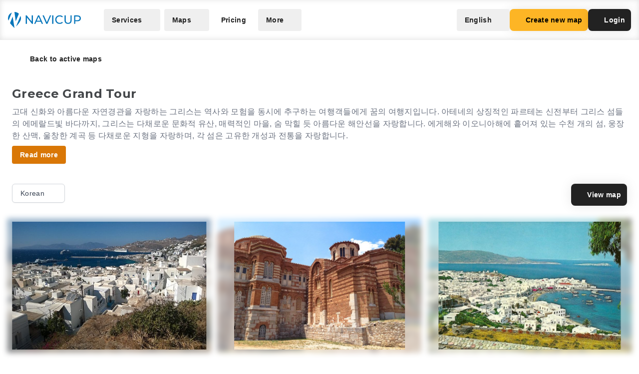

--- FILE ---
content_type: text/html; charset=UTF-8
request_url: https://navicup.com/objects/greece-grand-tour/kr/14
body_size: 27693
content:
<!DOCTYPE html>
<html lang="en">
<head>
    <meta charset="UTF-8">
    <meta name="viewport" content="width=device-width, initial-scale=1.0">
    <meta name="csrf-token" content="3YUBMLMgEOR6gPT3NIfiJHtgV9ZFdMSWKZcK2wsM">

        
        <title>Navicup - Interactive Self-Guided Tour, Audio Guide &amp; White Label App Platform</title>

    <link rel="shortcut icon" href="/favicon.ico" type="image/x-icon">
    <script type="text/javascript">
    const Ziggy = {"url":"https:\/\/navicup.com","port":null,"defaults":{},"routes":{"ignition.healthCheck":{"uri":"_ignition\/health-check","methods":["GET","HEAD"]},"ignition.executeSolution":{"uri":"_ignition\/execute-solution","methods":["POST"]},"ignition.updateConfig":{"uri":"_ignition\/update-config","methods":["POST"]},"index":{"uri":"\/","methods":["GET","HEAD"]},"contact.send":{"uri":"contact-form-sent","methods":["POST"]},"privacyPolicy.index":{"uri":"privacy","methods":["GET","HEAD"]},"sunlinesPrivacyPolicy.index":{"uri":"sunlines-privacy","methods":["GET","HEAD"]},"pokumaaPrivacyPolicy.index":{"uri":"pokumaa-privacy","methods":["GET","HEAD"]},"parisForYouPrivacyPolicy.index":{"uri":"paris-for-you-privacy","methods":["GET","HEAD"]},"fredsAdventuresPrivacyPolicy.index":{"uri":"freds-adventures-privacy","methods":["GET","HEAD"]},"termsAndConditions.index":{"uri":"terms-and-conditions","methods":["GET","HEAD"]},"booking.index":{"uri":"booking\/{type}\/{itemId?}","methods":["GET","HEAD"]},"activeEvents.index":{"uri":"events\/{page?}","methods":["GET","HEAD"]},"showMapPage.index":{"uri":"event\/{eventUrl}\/{pointId?}\/{lang?}","methods":["GET","HEAD"]},"showMapWithGalleryPage.index":{"uri":"event\/{eventUrl}\/gallery","methods":["GET","HEAD"]},"eventObjects.show":{"uri":"objects\/{eventUrl}\/{lang?}\/{page?}","methods":["GET","HEAD"]},"showEventObjectPage.index":{"uri":"object\/{eventUrl}\/{pointUrl}\/{lang?}","methods":["GET","HEAD"]},"archivedEvents.index":{"uri":"archive-events\/{page?}","methods":["GET","HEAD"]},"createNewMap.index":{"uri":"create-new-map\/{eventType?}","methods":["GET","HEAD"]},"createNewMap.post":{"uri":"create-new-map","methods":["POST"]},"createNewMap.cancel":{"uri":"cancel-new-map","methods":["POST"]},"museum.index.en":{"uri":"museums-and-theme-parks","methods":["GET","HEAD"]},"schools.index.en":{"uri":"schools","methods":["GET","HEAD"]},"audioguide.index.en":{"uri":"self-guided-tours-audio-guides-exploration-games","methods":["GET","HEAD"]},"competition.index.en":{"uri":"orienteering-competitions-and-sports-events","methods":["GET","HEAD"]},"branding.index.en":{"uri":"branded-digital-solutions","methods":["GET","HEAD"]},"localGov.index.en":{"uri":"municipalities-and-local-community","methods":["GET","HEAD"]},"serviceSales.index.en":{"uri":"service-sales-and-contactless-revenue","methods":["GET","HEAD"]},"pricing.index.en":{"uri":"pricing","methods":["GET","HEAD"]},"audioguide.pricing.en":{"uri":"audio-guide-pricing","methods":["GET","HEAD"]},"tourism.pricing.en":{"uri":"tourism-and-hiking-pricing","methods":["GET","HEAD"]},"competition.pricing.en":{"uri":"games-and-competition-pricing","methods":["GET","HEAD"]},"events.pricing.en":{"uri":"events-pricing","methods":["GET","HEAD"]},"alternativeComparison.index.en":{"uri":"alternative-to-actionbound-goosechase","methods":["GET","HEAD"]},"competitionguidevideo.index.en":{"uri":"games-and-competitions-support","methods":["GET","HEAD"]},"faq.index.en":{"uri":"faq","methods":["GET","HEAD"]},"contact.index.en":{"uri":"contact","methods":["GET","HEAD"]},"audiosurvey.index.en":{"uri":"audio-guide-survey","methods":["GET","HEAD"]},"audiovideo.index.en":{"uri":"audio-guide-support","methods":["GET","HEAD"]},"tourism.index.en":{"uri":"tourist-maps-and-hiking-trails","methods":["GET","HEAD"]},"events.index.en":{"uri":"big-event-maps","methods":["GET","HEAD"]},"museum.index.ee":{"uri":"muuseumid-ja-teemapargid","methods":["GET","HEAD"]},"schools.index.ee":{"uri":"koolid","methods":["GET","HEAD"]},"audioguide.index.ee":{"uri":"giidituurid-turismimangud-kulastusmangud","methods":["GET","HEAD"]},"competition.index.ee":{"uri":"orienteerumisvoistlused-ja-spordiuritused","methods":["GET","HEAD"]},"branding.index.ee":{"uri":"branditud-digilahendused","methods":["GET","HEAD"]},"localGov.index.ee":{"uri":"omavalitsused-ja-kohalik-kogukond","methods":["GET","HEAD"]},"serviceSales.index.ee":{"uri":"teenuste-muuk-ja-kontaktivaba-tulu-teenimine","methods":["GET","HEAD"]},"pricing.index.ee":{"uri":"hinnakiri","methods":["GET","HEAD"]},"audioguide.pricing.ee":{"uri":"audiogiid-hinnad","methods":["GET","HEAD"]},"tourism.pricing.ee":{"uri":"turism-ja-matkad-hinnad","methods":["GET","HEAD"]},"competition.pricing.ee":{"uri":"voistlused-hinnad","methods":["GET","HEAD"]},"events.pricing.ee":{"uri":"uritused-hinnad","methods":["GET","HEAD"]},"alternativeComparison.index.ee":{"uri":"alternatiiv-actionbound-goosechase","methods":["GET","HEAD"]},"competitionguidevideo.index.ee":{"uri":"mangude-ja-voistluste-oppevideod","methods":["GET","HEAD"]},"audioguide.rahastus.index":{"uri":"audiogiidi-projekti-rahastus","methods":["GET","HEAD"]},"faq.index.ee":{"uri":"kkk","methods":["GET","HEAD"]},"contact.index.ee":{"uri":"kontakt","methods":["GET","HEAD"]},"audiosurvey.index.ee":{"uri":"audiogiid-kysitlus","methods":["GET","HEAD"]},"audiovideo.index.ee":{"uri":"audiogiid-oppevideod","methods":["GET","HEAD"]},"tourism.index.ee":{"uri":"turismikaardid-ja-matkarajad","methods":["GET","HEAD"]},"events.index.ee":{"uri":"suururituste-kaardid","methods":["GET","HEAD"]},"museum.index.fi":{"uri":"museot-ja-teemapuistot","methods":["GET","HEAD"]},"schools.index.fi":{"uri":"koulut","methods":["GET","HEAD"]},"audioguide.index.fi":{"uri":"oppaiden-kiertueet-turismimangut-ja-vierailupelit","methods":["GET","HEAD"]},"competition.index.fi":{"uri":"suunnistuskilpailut-ja-urheilutapahtumat","methods":["GET","HEAD"]},"branding.index.fi":{"uri":"brandatut-digirratkaisut","methods":["GET","HEAD"]},"localGov.index.fi":{"uri":"kunnat-ja-paikallisyhteisot","methods":["GET","HEAD"]},"serviceSales.index.fi":{"uri":"palveluiden-myynti-ja-kontaktivapaa-tulo-tienaaminen","methods":["GET","HEAD"]},"pricing.index.fi":{"uri":"hinnasto","methods":["GET","HEAD"]},"audioguide.pricing.fi":{"uri":"audio-opas-hinnasto","methods":["GET","HEAD"]},"tourism.pricing.fi":{"uri":"matkailu-hinnasto","methods":["GET","HEAD"]},"competition.pricing.fi":{"uri":"kilpailut-hinnat","methods":["GET","HEAD"]},"events.pricing.fi":{"uri":"tapahtumat-hinnat","methods":["GET","HEAD"]},"alternativeComparison.index.fi":{"uri":"vaihtoehto-actionbound-goosechase","methods":["GET","HEAD"]},"competitionguidevideo.index.fi":{"uri":"pelit-ja-kilpailut-opetusvideot","methods":["GET","HEAD"]},"faq.index.fi":{"uri":"usein-kysytyt-kysymykset","methods":["GET","HEAD"]},"contact.index.fi":{"uri":"yhteystiedot","methods":["GET","HEAD"]},"audiosurvey.index.fi":{"uri":"kysely","methods":["GET","HEAD"]},"audiovideo.index.fi":{"uri":"opetusvideot","methods":["GET","HEAD"]},"tourism.index.fi":{"uri":"matkailu-ja-vaellus","methods":["GET","HEAD"]},"events.index.fi":{"uri":"suurtapahtumien-kartat","methods":["GET","HEAD"]},"museum.index.se":{"uri":"museer-och-temaparker","methods":["GET","HEAD"]},"schools.index.se":{"uri":"skolor","methods":["GET","HEAD"]},"audioguide.index.se":{"uri":"guidningsturer-turismspel-och-besoksspel","methods":["GET","HEAD"]},"competition.index.se":{"uri":"orienteringstavlingar-och-sportevenemang","methods":["GET","HEAD"]},"branding.index.se":{"uri":"varumarkesanpassade-digitala-losningar","methods":["GET","HEAD"]},"localGov.index.se":{"uri":"kommuner-och-lokalsamhalle","methods":["GET","HEAD"]},"serviceSales.index.se":{"uri":"tjanstforsaljning-och-kontaktlos-intaktsgenerering","methods":["GET","HEAD"]},"pricing.index.se":{"uri":"prissattnig","methods":["GET","HEAD"]},"audioguide.pricing.se":{"uri":"ljudguide-prissattnig","methods":["GET","HEAD"]},"tourism.pricing.se":{"uri":"turism-och-vandrig-prissattning","methods":["GET","HEAD"]},"competition.pricing.se":{"uri":"tavling-prissatning","methods":["GET","HEAD"]},"events.pricing.se":{"uri":"handelser-prissattning","methods":["GET","HEAD"]},"alternativeComparison.index.se":{"uri":"alternativ-till-actionbound-goosechase","methods":["GET","HEAD"]},"competitionguidevideo.index.se":{"uri":"spel-och-tavlingsvideor","methods":["GET","HEAD"]},"faq.index.se":{"uri":"vanliga-fragor","methods":["GET","HEAD"]},"contact.index.se":{"uri":"kontakt-oss","methods":["GET","HEAD"]},"audiosurvey.index.se":{"uri":"ljudguide-undersokning","methods":["GET","HEAD"]},"audiovideo.index.se":{"uri":"tod-for-ljudguide","methods":["GET","HEAD"]},"tourism.index.se":{"uri":"turistkartor-och-vandringsleder","methods":["GET","HEAD"]},"events.index.se":{"uri":"kartor-for-det-stora-handelse","methods":["GET","HEAD"]},"museum.index.de":{"uri":"museen-und-themenparks","methods":["GET","HEAD"]},"schools.index.de":{"uri":"schulen","methods":["GET","HEAD"]},"audioguide.index.de":{"uri":"fuehrungen-tourismus-und-besucherspiele","methods":["GET","HEAD"]},"competition.index.de":{"uri":"orientierungslaufe-und-sportveranstaltungen","methods":["GET","HEAD"]},"branding.index.de":{"uri":"markenlosungen","methods":["GET","HEAD"]},"localGov.index.de":{"uri":"kommunen-und-lokale-gemeinschaften","methods":["GET","HEAD"]},"serviceSales.index.de":{"uri":"verkauf-von-dienstleistungen-und-kontaktloses-einkommen","methods":["GET","HEAD"]},"pricing.index.de":{"uri":"preisliste","methods":["GET","HEAD"]},"competition.pricing.de":{"uri":"wettbewerbe-preise","methods":["GET","HEAD"]},"tourism.pricing.de":{"uri":"tourismus-und-wandertouren-preise","methods":["GET","HEAD"]},"audioguide.pricing.de":{"uri":"audioguide-preise","methods":["GET","HEAD"]},"events.pricing.de":{"uri":"veranstaltungen-preise","methods":["GET","HEAD"]},"alternativeComparison.index.de":{"uri":"alternative-zu-actionbound-goosechase","methods":["GET","HEAD"]},"competitionguidevideo.index.de":{"uri":"unterstutzung-von-spielen-und-wettbewerben","methods":["GET","HEAD"]},"faq.index.de":{"uri":"faqs","methods":["GET","HEAD"]},"contact.index.de":{"uri":"kontakts","methods":["GET","HEAD"]},"audiosurvey.index.de":{"uri":"audioguide-umfrage","methods":["GET","HEAD"]},"audiovideo.index.de":{"uri":"audioguide-videotutorial","methods":["GET","HEAD"]},"tourism.index.de":{"uri":"touristenkarten-und-wanderwege","methods":["GET","HEAD"]},"events.index.de":{"uri":"karten-grossveranstaltungen","methods":["GET","HEAD"]},"museum.index.es":{"uri":"museos-y-parques-tematicos","methods":["GET","HEAD"]},"schools.index.es":{"uri":"escuelas","methods":["GET","HEAD"]},"audioguide.index.es":{"uri":"tours-guiados-juegos-turisticos-y-de-visita","methods":["GET","HEAD"]},"competition.index.es":{"uri":"competiciones-de-orientacion-y-eventos-deportivos","methods":["GET","HEAD"]},"branding.index.es":{"uri":"soluciones-digitales-de-marca","methods":["GET","HEAD"]},"localGov.index.es":{"uri":"gobiernos-locales-y-comunidades","methods":["GET","HEAD"]},"serviceSales.index.es":{"uri":"venta-de-servicios-y-generacion-de-ingresos-sin-contacto","methods":["GET","HEAD"]},"pricing.index.es":{"uri":"fijacion-de-precios","methods":["GET","HEAD"]},"competition.pricing.es":{"uri":"comparacion-competencia","methods":["GET","HEAD"]},"tourism.pricing.es":{"uri":"turismo-y-senderismo-precios","methods":["GET","HEAD"]},"audioguide.pricing.es":{"uri":"precios-de-la-audioguia","methods":["GET","HEAD"]},"events.pricing.es":{"uri":"precios-de-eventos","methods":["GET","HEAD"]},"alternativeComparison.index.es":{"uri":"alternativa-a-actionbound-goosechase","methods":["GET","HEAD"]},"competitionguidevideo.index.es":{"uri":"juegos-y-concursos-soporte","methods":["GET","HEAD"]},"faq.index.es":{"uri":"preguntas-mas-frecuentes","methods":["GET","HEAD"]},"contact.index.es":{"uri":"contacto","methods":["GET","HEAD"]},"audiosurvey.index.es":{"uri":"audio-guia-encuesta","methods":["GET","HEAD"]},"audiovideo.index.es":{"uri":"soporte-de-audioguia","methods":["GET","HEAD"]},"tourism.index.es":{"uri":"mapas-turisticos-y-rutas-de-senderismo","methods":["GET","HEAD"]},"events.index.es":{"uri":"mapas-de-grandes-eventos","methods":["GET","HEAD"]},"museum.index.it":{"uri":"musei-e-parchi-tematici","methods":["GET","HEAD"]},"schools.index.it":{"uri":"scuole","methods":["GET","HEAD"]},"audioguide.index.it":{"uri":"tour-guidati-giochi-turistici-e-di-visita","methods":["GET","HEAD"]},"competition.index.it":{"uri":"gare-di-orientamento-e-eventi-sportivi","methods":["GET","HEAD"]},"branding.index.it":{"uri":"soluzioni-digitali-a-marchio","methods":["GET","HEAD"]},"localGov.index.it":{"uri":"comuni-e-comunita-locali","methods":["GET","HEAD"]},"serviceSales.index.it":{"uri":"vendita-di-servizi-e-generazione-di-entrate-senza-contatto","methods":["GET","HEAD"]},"pricing.index.it":{"uri":"prezzo","methods":["GET","HEAD"]},"competition.pricing.it":{"uri":"confronto-competizione","methods":["GET","HEAD"]},"tourism.pricing.it":{"uri":"mappe-turistiche-e-percorsi-escursionistici","methods":["GET","HEAD"]},"audioguide.pricing.it":{"uri":"prezzo-dellaudioguida","methods":["GET","HEAD"]},"events.pricing.it":{"uri":"prezzi-degli-eventi","methods":["GET","HEAD"]},"alternativeComparison.index.it":{"uri":"alternativa-per-actionbound-goosechase","methods":["GET","HEAD"]},"competitionguidevideo.index.it":{"uri":"supporto-per-giochi-e-competizioni","methods":["GET","HEAD"]},"faq.index.it":{"uri":"faqo","methods":["GET","HEAD"]},"contact.index.it":{"uri":"contatto","methods":["GET","HEAD"]},"audiosurvey.index.it":{"uri":"audio-guida-sondaggio","methods":["GET","HEAD"]},"audiovideo.index.it":{"uri":"audio-guida-supporto","methods":["GET","HEAD"]},"events.index.it":{"uri":"mappe-grandi-eventi","methods":["GET","HEAD"]},"museum.index.pl":{"uri":"muzea-i-parki-tematyczne","methods":["GET","HEAD"]},"schools.index.pl":{"uri":"szkoly","methods":["GET","HEAD"]},"audioguide.index.pl":{"uri":"wycieczki-z-przewodnikiem-i-gry-turystyczne","methods":["GET","HEAD"]},"competition.index.pl":{"uri":"zawody-sportowe-i-orientacyjne","methods":["GET","HEAD"]},"branding.index.pl":{"uri":"rozwiazania-cyfrowe-pod-twoja-marka","methods":["GET","HEAD"]},"localGov.index.pl":{"uri":"samorzady-i-spolecznosci-lokalne","methods":["GET","HEAD"]},"serviceSales.index.pl":{"uri":"sprzedaz-uslug-bez-kontaktu","methods":["GET","HEAD"]},"pricing.index.pl":{"uri":"cennik","methods":["GET","HEAD"]},"competition.pricing.pl":{"uri":"porownanie-z-konkurencja","methods":["GET","HEAD"]},"tourism.pricing.pl":{"uri":"mapy-turystyczne-i-szlaki","methods":["GET","HEAD"]},"audioguide.pricing.pl":{"uri":"cena-audioprzewodnika","methods":["GET","HEAD"]},"events.pricing.pl":{"uri":"ceny-wydarzen","methods":["GET","HEAD"]},"alternativeComparison.index.pl":{"uri":"alternatywa-dla-actionbound-goosechase","methods":["GET","HEAD"]},"competitionguidevideo.index.pl":{"uri":"pomoc-dla-gier-i-zawodow","methods":["GET","HEAD"]},"faq.index.pl":{"uri":"faqe","methods":["GET","HEAD"]},"contact.index.pl":{"uri":"kontakte","methods":["GET","HEAD"]},"audiosurvey.index.pl":{"uri":"ankieta-o-audioprzewodniku","methods":["GET","HEAD"]},"audiovideo.index.pl":{"uri":"pomoc-audioprzewodnik","methods":["GET","HEAD"]},"events.index.pl":{"uri":"mapy-duzych-wydarzen","methods":["GET","HEAD"]},"museum.index.fr":{"uri":"musees-et-parcs-a-theme","methods":["GET","HEAD"]},"schools.index.fr":{"uri":"ecoles","methods":["GET","HEAD"]},"audioguide.index.fr":{"uri":"visites-guidees-et-jeux-touristiques","methods":["GET","HEAD"]},"competition.index.fr":{"uri":"competitions-sportives-et-orientation","methods":["GET","HEAD"]},"branding.index.fr":{"uri":"solutions-numeriques-en-marque-blanche","methods":["GET","HEAD"]},"localGov.index.fr":{"uri":"collectivites-et-gouvernements-locaux","methods":["GET","HEAD"]},"serviceSales.index.fr":{"uri":"ventes-de-services-sans-contact","methods":["GET","HEAD"]},"pricing.index.fr":{"uri":"tarifs","methods":["GET","HEAD"]},"competition.pricing.fr":{"uri":"comparaison-avec-la-concurrence","methods":["GET","HEAD"]},"tourism.pricing.fr":{"uri":"cartes-touristiques-et-randonnees","methods":["GET","HEAD"]},"audioguide.pricing.fr":{"uri":"tarif-des-audioguides","methods":["GET","HEAD"]},"events.pricing.fr":{"uri":"tarifs-des-evenements","methods":["GET","HEAD"]},"alternativeComparison.index.fr":{"uri":"alternative-a-actionbound-goosechase","methods":["GET","HEAD"]},"competitionguidevideo.index.fr":{"uri":"assistance-pour-jeux-et-competitions","methods":["GET","HEAD"]},"faq.index.fr":{"uri":"faqf","methods":["GET","HEAD"]},"contact.index.fr":{"uri":"contacter","methods":["GET","HEAD"]},"audiosurvey.index.fr":{"uri":"sondage-sur-laudioguide","methods":["GET","HEAD"]},"audiovideo.index.fr":{"uri":"assistance-audioguide","methods":["GET","HEAD"]},"events.index.fr":{"uri":"cartes-de-grands-evenements","methods":["GET","HEAD"]},"museum.index.uk":{"uri":"museyi-ta-tematychni-parky","methods":["GET","HEAD"]},"schools.index.uk":{"uri":"shkoly","methods":["GET","HEAD"]},"audioguide.index.uk":{"uri":"ekskursiyi-ta-turystychni-ihry","methods":["GET","HEAD"]},"competition.index.uk":{"uri":"sportyvni-zmahannia-ta-oriyentuvannya","methods":["GET","HEAD"]},"branding.index.uk":{"uri":"tsyfrovi-rishennya-pid-vashym-brendom","methods":["GET","HEAD"]},"localGov.index.uk":{"uri":"mistske-samovryaduvannya-ta-hromady","methods":["GET","HEAD"]},"serviceSales.index.uk":{"uri":"bezkontaktovyy-prodazh-posluh-ta-dokhodiv","methods":["GET","HEAD"]},"pricing.index.uk":{"uri":"tsiny","methods":["GET","HEAD"]},"competition.pricing.uk":{"uri":"porivnyannya-z-konkurentamy","methods":["GET","HEAD"]},"tourism.pricing.uk":{"uri":"turystychni-karty-ta-pokhodi","methods":["GET","HEAD"]},"audioguide.pricing.uk":{"uri":"tsina-audiohidiv","methods":["GET","HEAD"]},"events.pricing.uk":{"uri":"tsiny-na-podiyi","methods":["GET","HEAD"]},"alternativeComparison.index.uk":{"uri":"alternatyva-actionbound-goosechase","methods":["GET","HEAD"]},"competitionguidevideo.index.uk":{"uri":"pidtrymka-ihor-ta-zmahan","methods":["GET","HEAD"]},"faq.index.uk":{"uri":"faqi","methods":["GET","HEAD"]},"contact.index.uk":{"uri":"kontakti","methods":["GET","HEAD"]},"audiosurvey.index.uk":{"uri":"opytuvannya-pro-audiohidu","methods":["GET","HEAD"]},"audiovideo.index.uk":{"uri":"pidtrymka-audiohidiv","methods":["GET","HEAD"]},"events.index.uk":{"uri":"karty-velykykh-podiy","methods":["GET","HEAD"]}}};

    !function(t,r){"object"==typeof exports&&"undefined"!=typeof module?module.exports=r():"function"==typeof define&&define.amd?define(r):(t||self).route=r()}(this,function(){function t(t,r){for(var e=0;e<r.length;e++){var n=r[e];n.enumerable=n.enumerable||!1,n.configurable=!0,"value"in n&&(n.writable=!0),Object.defineProperty(t,n.key,n)}}function r(r,e,n){return e&&t(r.prototype,e),n&&t(r,n),Object.defineProperty(r,"prototype",{writable:!1}),r}function e(){return e=Object.assign?Object.assign.bind():function(t){for(var r=1;r<arguments.length;r++){var e=arguments[r];for(var n in e)Object.prototype.hasOwnProperty.call(e,n)&&(t[n]=e[n])}return t},e.apply(this,arguments)}function n(t){return n=Object.setPrototypeOf?Object.getPrototypeOf.bind():function(t){return t.__proto__||Object.getPrototypeOf(t)},n(t)}function o(t,r){return o=Object.setPrototypeOf?Object.setPrototypeOf.bind():function(t,r){return t.__proto__=r,t},o(t,r)}function i(){if("undefined"==typeof Reflect||!Reflect.construct)return!1;if(Reflect.construct.sham)return!1;if("function"==typeof Proxy)return!0;try{return Boolean.prototype.valueOf.call(Reflect.construct(Boolean,[],function(){})),!0}catch(t){return!1}}function u(t,r,e){return u=i()?Reflect.construct.bind():function(t,r,e){var n=[null];n.push.apply(n,r);var i=new(Function.bind.apply(t,n));return e&&o(i,e.prototype),i},u.apply(null,arguments)}function f(t){var r="function"==typeof Map?new Map:void 0;return f=function(t){if(null===t||-1===Function.toString.call(t).indexOf("[native code]"))return t;if("function"!=typeof t)throw new TypeError("Super expression must either be null or a function");if(void 0!==r){if(r.has(t))return r.get(t);r.set(t,e)}function e(){return u(t,arguments,n(this).constructor)}return e.prototype=Object.create(t.prototype,{constructor:{value:e,enumerable:!1,writable:!0,configurable:!0}}),o(e,t)},f(t)}var a=String.prototype.replace,c=/%20/g,l="RFC3986",s={default:l,formatters:{RFC1738:function(t){return a.call(t,c,"+")},RFC3986:function(t){return String(t)}},RFC1738:"RFC1738",RFC3986:l},v=Object.prototype.hasOwnProperty,p=Array.isArray,y=function(){for(var t=[],r=0;r<256;++r)t.push("%"+((r<16?"0":"")+r.toString(16)).toUpperCase());return t}(),d=function(t,r){for(var e=r&&r.plainObjects?Object.create(null):{},n=0;n<t.length;++n)void 0!==t[n]&&(e[n]=t[n]);return e},b={arrayToObject:d,assign:function(t,r){return Object.keys(r).reduce(function(t,e){return t[e]=r[e],t},t)},combine:function(t,r){return[].concat(t,r)},compact:function(t){for(var r=[{obj:{o:t},prop:"o"}],e=[],n=0;n<r.length;++n)for(var o=r[n],i=o.obj[o.prop],u=Object.keys(i),f=0;f<u.length;++f){var a=u[f],c=i[a];"object"==typeof c&&null!==c&&-1===e.indexOf(c)&&(r.push({obj:i,prop:a}),e.push(c))}return function(t){for(;t.length>1;){var r=t.pop(),e=r.obj[r.prop];if(p(e)){for(var n=[],o=0;o<e.length;++o)void 0!==e[o]&&n.push(e[o]);r.obj[r.prop]=n}}}(r),t},decode:function(t,r,e){var n=t.replace(/\+/g," ");if("iso-8859-1"===e)return n.replace(/%[0-9a-f]{2}/gi,unescape);try{return decodeURIComponent(n)}catch(t){return n}},encode:function(t,r,e,n,o){if(0===t.length)return t;var i=t;if("symbol"==typeof t?i=Symbol.prototype.toString.call(t):"string"!=typeof t&&(i=String(t)),"iso-8859-1"===e)return escape(i).replace(/%u[0-9a-f]{4}/gi,function(t){return"%26%23"+parseInt(t.slice(2),16)+"%3B"});for(var u="",f=0;f<i.length;++f){var a=i.charCodeAt(f);45===a||46===a||95===a||126===a||a>=48&&a<=57||a>=65&&a<=90||a>=97&&a<=122||o===s.RFC1738&&(40===a||41===a)?u+=i.charAt(f):a<128?u+=y[a]:a<2048?u+=y[192|a>>6]+y[128|63&a]:a<55296||a>=57344?u+=y[224|a>>12]+y[128|a>>6&63]+y[128|63&a]:(a=65536+((1023&a)<<10|1023&i.charCodeAt(f+=1)),u+=y[240|a>>18]+y[128|a>>12&63]+y[128|a>>6&63]+y[128|63&a])}return u},isBuffer:function(t){return!(!t||"object"!=typeof t||!(t.constructor&&t.constructor.isBuffer&&t.constructor.isBuffer(t)))},isRegExp:function(t){return"[object RegExp]"===Object.prototype.toString.call(t)},maybeMap:function(t,r){if(p(t)){for(var e=[],n=0;n<t.length;n+=1)e.push(r(t[n]));return e}return r(t)},merge:function t(r,e,n){if(!e)return r;if("object"!=typeof e){if(p(r))r.push(e);else{if(!r||"object"!=typeof r)return[r,e];(n&&(n.plainObjects||n.allowPrototypes)||!v.call(Object.prototype,e))&&(r[e]=!0)}return r}if(!r||"object"!=typeof r)return[r].concat(e);var o=r;return p(r)&&!p(e)&&(o=d(r,n)),p(r)&&p(e)?(e.forEach(function(e,o){if(v.call(r,o)){var i=r[o];i&&"object"==typeof i&&e&&"object"==typeof e?r[o]=t(i,e,n):r.push(e)}else r[o]=e}),r):Object.keys(e).reduce(function(r,o){var i=e[o];return r[o]=v.call(r,o)?t(r[o],i,n):i,r},o)}},h=Object.prototype.hasOwnProperty,m={brackets:function(t){return t+"[]"},comma:"comma",indices:function(t,r){return t+"["+r+"]"},repeat:function(t){return t}},g=Array.isArray,j=String.prototype.split,w=Array.prototype.push,O=function(t,r){w.apply(t,g(r)?r:[r])},E=Date.prototype.toISOString,R=s.default,S={addQueryPrefix:!1,allowDots:!1,charset:"utf-8",charsetSentinel:!1,delimiter:"&",encode:!0,encoder:b.encode,encodeValuesOnly:!1,format:R,formatter:s.formatters[R],indices:!1,serializeDate:function(t){return E.call(t)},skipNulls:!1,strictNullHandling:!1},T=function t(r,e,n,o,i,u,f,a,c,l,s,v,p,y){var d,h=r;if("function"==typeof f?h=f(e,h):h instanceof Date?h=l(h):"comma"===n&&g(h)&&(h=b.maybeMap(h,function(t){return t instanceof Date?l(t):t})),null===h){if(o)return u&&!p?u(e,S.encoder,y,"key",s):e;h=""}if("string"==typeof(d=h)||"number"==typeof d||"boolean"==typeof d||"symbol"==typeof d||"bigint"==typeof d||b.isBuffer(h)){if(u){var m=p?e:u(e,S.encoder,y,"key",s);if("comma"===n&&p){for(var w=j.call(String(h),","),E="",R=0;R<w.length;++R)E+=(0===R?"":",")+v(u(w[R],S.encoder,y,"value",s));return[v(m)+"="+E]}return[v(m)+"="+v(u(h,S.encoder,y,"value",s))]}return[v(e)+"="+v(String(h))]}var T,k=[];if(void 0===h)return k;if("comma"===n&&g(h))T=[{value:h.length>0?h.join(",")||null:void 0}];else if(g(f))T=f;else{var x=Object.keys(h);T=a?x.sort(a):x}for(var N=0;N<T.length;++N){var C=T[N],D="object"==typeof C&&void 0!==C.value?C.value:h[C];if(!i||null!==D){var F=g(h)?"function"==typeof n?n(e,C):e:e+(c?"."+C:"["+C+"]");O(k,t(D,F,n,o,i,u,f,a,c,l,s,v,p,y))}}return k},k=Object.prototype.hasOwnProperty,x=Array.isArray,N={allowDots:!1,allowPrototypes:!1,arrayLimit:20,charset:"utf-8",charsetSentinel:!1,comma:!1,decoder:b.decode,delimiter:"&",depth:5,ignoreQueryPrefix:!1,interpretNumericEntities:!1,parameterLimit:1e3,parseArrays:!0,plainObjects:!1,strictNullHandling:!1},C=function(t){return t.replace(/&#(\d+);/g,function(t,r){return String.fromCharCode(parseInt(r,10))})},D=function(t,r){return t&&"string"==typeof t&&r.comma&&t.indexOf(",")>-1?t.split(","):t},F=function(t,r,e,n){if(t){var o=e.allowDots?t.replace(/\.([^.[]+)/g,"[$1]"):t,i=/(\[[^[\]]*])/g,u=e.depth>0&&/(\[[^[\]]*])/.exec(o),f=u?o.slice(0,u.index):o,a=[];if(f){if(!e.plainObjects&&k.call(Object.prototype,f)&&!e.allowPrototypes)return;a.push(f)}for(var c=0;e.depth>0&&null!==(u=i.exec(o))&&c<e.depth;){if(c+=1,!e.plainObjects&&k.call(Object.prototype,u[1].slice(1,-1))&&!e.allowPrototypes)return;a.push(u[1])}return u&&a.push("["+o.slice(u.index)+"]"),function(t,r,e,n){for(var o=n?r:D(r,e),i=t.length-1;i>=0;--i){var u,f=t[i];if("[]"===f&&e.parseArrays)u=[].concat(o);else{u=e.plainObjects?Object.create(null):{};var a="["===f.charAt(0)&&"]"===f.charAt(f.length-1)?f.slice(1,-1):f,c=parseInt(a,10);e.parseArrays||""!==a?!isNaN(c)&&f!==a&&String(c)===a&&c>=0&&e.parseArrays&&c<=e.arrayLimit?(u=[])[c]=o:"__proto__"!==a&&(u[a]=o):u={0:o}}o=u}return o}(a,r,e,n)}},$=function(t,r){var e=function(t){if(!t)return N;if(null!=t.decoder&&"function"!=typeof t.decoder)throw new TypeError("Decoder has to be a function.");if(void 0!==t.charset&&"utf-8"!==t.charset&&"iso-8859-1"!==t.charset)throw new TypeError("The charset option must be either utf-8, iso-8859-1, or undefined");return{allowDots:void 0===t.allowDots?N.allowDots:!!t.allowDots,allowPrototypes:"boolean"==typeof t.allowPrototypes?t.allowPrototypes:N.allowPrototypes,arrayLimit:"number"==typeof t.arrayLimit?t.arrayLimit:N.arrayLimit,charset:void 0===t.charset?N.charset:t.charset,charsetSentinel:"boolean"==typeof t.charsetSentinel?t.charsetSentinel:N.charsetSentinel,comma:"boolean"==typeof t.comma?t.comma:N.comma,decoder:"function"==typeof t.decoder?t.decoder:N.decoder,delimiter:"string"==typeof t.delimiter||b.isRegExp(t.delimiter)?t.delimiter:N.delimiter,depth:"number"==typeof t.depth||!1===t.depth?+t.depth:N.depth,ignoreQueryPrefix:!0===t.ignoreQueryPrefix,interpretNumericEntities:"boolean"==typeof t.interpretNumericEntities?t.interpretNumericEntities:N.interpretNumericEntities,parameterLimit:"number"==typeof t.parameterLimit?t.parameterLimit:N.parameterLimit,parseArrays:!1!==t.parseArrays,plainObjects:"boolean"==typeof t.plainObjects?t.plainObjects:N.plainObjects,strictNullHandling:"boolean"==typeof t.strictNullHandling?t.strictNullHandling:N.strictNullHandling}}(r);if(""===t||null==t)return e.plainObjects?Object.create(null):{};for(var n="string"==typeof t?function(t,r){var e,n={},o=(r.ignoreQueryPrefix?t.replace(/^\?/,""):t).split(r.delimiter,Infinity===r.parameterLimit?void 0:r.parameterLimit),i=-1,u=r.charset;if(r.charsetSentinel)for(e=0;e<o.length;++e)0===o[e].indexOf("utf8=")&&("utf8=%E2%9C%93"===o[e]?u="utf-8":"utf8=%26%2310003%3B"===o[e]&&(u="iso-8859-1"),i=e,e=o.length);for(e=0;e<o.length;++e)if(e!==i){var f,a,c=o[e],l=c.indexOf("]="),s=-1===l?c.indexOf("="):l+1;-1===s?(f=r.decoder(c,N.decoder,u,"key"),a=r.strictNullHandling?null:""):(f=r.decoder(c.slice(0,s),N.decoder,u,"key"),a=b.maybeMap(D(c.slice(s+1),r),function(t){return r.decoder(t,N.decoder,u,"value")})),a&&r.interpretNumericEntities&&"iso-8859-1"===u&&(a=C(a)),c.indexOf("[]=")>-1&&(a=x(a)?[a]:a),n[f]=k.call(n,f)?b.combine(n[f],a):a}return n}(t,e):t,o=e.plainObjects?Object.create(null):{},i=Object.keys(n),u=0;u<i.length;++u){var f=i[u],a=F(f,n[f],e,"string"==typeof t);o=b.merge(o,a,e)}return b.compact(o)},A=/*#__PURE__*/function(){function t(t,r,e){var n,o;this.name=t,this.definition=r,this.bindings=null!=(n=r.bindings)?n:{},this.wheres=null!=(o=r.wheres)?o:{},this.config=e}var e=t.prototype;return e.matchesUrl=function(t){var r=this;if(!this.definition.methods.includes("GET"))return!1;var e=this.template.replace(/(\/?){([^}?]*)(\??)}/g,function(t,e,n,o){var i,u="(?<"+n+">"+((null==(i=r.wheres[n])?void 0:i.replace(/(^\^)|(\$$)/g,""))||"[^/?]+")+")";return o?"("+e+u+")?":""+e+u}).replace(/^\w+:\/\//,""),n=t.replace(/^\w+:\/\//,"").split("?"),o=n[0],i=n[1],u=new RegExp("^"+e+"/?$").exec(o);return!!u&&{params:u.groups,query:$(i)}},e.compile=function(t){var r=this,e=this.parameterSegments;return e.length?this.template.replace(/{([^}?]+)(\??)}/g,function(n,o,i){var u,f,a;if(!i&&[null,void 0].includes(t[o]))throw new Error("Ziggy error: '"+o+"' parameter is required for route '"+r.name+"'.");if(e[e.length-1].name===o&&".*"===r.wheres[o])return encodeURIComponent(null!=(a=t[o])?a:"").replace(/%2F/g,"/");if(r.wheres[o]&&!new RegExp("^"+(i?"("+r.wheres[o]+")?":r.wheres[o])+"$").test(null!=(u=t[o])?u:""))throw new Error("Ziggy error: '"+o+"' parameter does not match required format '"+r.wheres[o]+"' for route '"+r.name+"'.");return encodeURIComponent(null!=(f=t[o])?f:"")}).replace(/\/+$/,""):this.template},r(t,[{key:"template",get:function(){return((this.config.absolute?this.definition.domain?""+this.config.url.match(/^\w+:\/\//)[0]+this.definition.domain+(this.config.port?":"+this.config.port:""):this.config.url:"")+"/"+this.definition.uri).replace(/\/+$/,"")}},{key:"parameterSegments",get:function(){var t,r;return null!=(t=null==(r=this.template.match(/{[^}?]+\??}/g))?void 0:r.map(function(t){return{name:t.replace(/{|\??}/g,""),required:!/\?}$/.test(t)}}))?t:[]}}]),t}(),P=/*#__PURE__*/function(t){var n,i;function u(r,n,o,i){var u;if(void 0===o&&(o=!0),(u=t.call(this)||this).t=null!=i?i:"undefined"!=typeof Ziggy?Ziggy:null==globalThis?void 0:globalThis.Ziggy,u.t=e({},u.t,{absolute:o}),r){if(!u.t.routes[r])throw new Error("Ziggy error: route '"+r+"' is not in the route list.");u.i=new A(r,u.t.routes[r],u.t),u.u=u.l(n)}return u}i=t,(n=u).prototype=Object.create(i.prototype),n.prototype.constructor=n,o(n,i);var f=u.prototype;return f.toString=function(){var t=this,r=Object.keys(this.u).filter(function(r){return!t.i.parameterSegments.some(function(t){return t.name===r})}).filter(function(t){return"_query"!==t}).reduce(function(r,n){var o;return e({},r,((o={})[n]=t.u[n],o))},{});return this.i.compile(this.u)+function(t,r){var e,n=t,o=function(t){if(!t)return S;if(null!=t.encoder&&"function"!=typeof t.encoder)throw new TypeError("Encoder has to be a function.");var r=t.charset||S.charset;if(void 0!==t.charset&&"utf-8"!==t.charset&&"iso-8859-1"!==t.charset)throw new TypeError("The charset option must be either utf-8, iso-8859-1, or undefined");var e=s.default;if(void 0!==t.format){if(!h.call(s.formatters,t.format))throw new TypeError("Unknown format option provided.");e=t.format}var n=s.formatters[e],o=S.filter;return("function"==typeof t.filter||g(t.filter))&&(o=t.filter),{addQueryPrefix:"boolean"==typeof t.addQueryPrefix?t.addQueryPrefix:S.addQueryPrefix,allowDots:void 0===t.allowDots?S.allowDots:!!t.allowDots,charset:r,charsetSentinel:"boolean"==typeof t.charsetSentinel?t.charsetSentinel:S.charsetSentinel,delimiter:void 0===t.delimiter?S.delimiter:t.delimiter,encode:"boolean"==typeof t.encode?t.encode:S.encode,encoder:"function"==typeof t.encoder?t.encoder:S.encoder,encodeValuesOnly:"boolean"==typeof t.encodeValuesOnly?t.encodeValuesOnly:S.encodeValuesOnly,filter:o,format:e,formatter:n,serializeDate:"function"==typeof t.serializeDate?t.serializeDate:S.serializeDate,skipNulls:"boolean"==typeof t.skipNulls?t.skipNulls:S.skipNulls,sort:"function"==typeof t.sort?t.sort:null,strictNullHandling:"boolean"==typeof t.strictNullHandling?t.strictNullHandling:S.strictNullHandling}}(r);"function"==typeof o.filter?n=(0,o.filter)("",n):g(o.filter)&&(e=o.filter);var i=[];if("object"!=typeof n||null===n)return"";var u=m[r&&r.arrayFormat in m?r.arrayFormat:r&&"indices"in r?r.indices?"indices":"repeat":"indices"];e||(e=Object.keys(n)),o.sort&&e.sort(o.sort);for(var f=0;f<e.length;++f){var a=e[f];o.skipNulls&&null===n[a]||O(i,T(n[a],a,u,o.strictNullHandling,o.skipNulls,o.encode?o.encoder:null,o.filter,o.sort,o.allowDots,o.serializeDate,o.format,o.formatter,o.encodeValuesOnly,o.charset))}var c=i.join(o.delimiter),l=!0===o.addQueryPrefix?"?":"";return o.charsetSentinel&&(l+="iso-8859-1"===o.charset?"utf8=%26%2310003%3B&":"utf8=%E2%9C%93&"),c.length>0?l+c:""}(e({},r,this.u._query),{addQueryPrefix:!0,arrayFormat:"indices",encodeValuesOnly:!0,skipNulls:!0,encoder:function(t,r){return"boolean"==typeof t?Number(t):r(t)}})},f.v=function(t){var r=this;t?this.t.absolute&&t.startsWith("/")&&(t=this.p().host+t):t=this.h();var n={},o=Object.entries(this.t.routes).find(function(e){return n=new A(e[0],e[1],r.t).matchesUrl(t)})||[void 0,void 0];return e({name:o[0]},n,{route:o[1]})},f.h=function(){var t=this.p(),r=t.pathname,e=t.search;return(this.t.absolute?t.host+r:r.replace(this.t.url.replace(/^\w*:\/\/[^/]+/,""),"").replace(/^\/+/,"/"))+e},f.current=function(t,r){var n=this.v(),o=n.name,i=n.params,u=n.query,f=n.route;if(!t)return o;var a=new RegExp("^"+t.replace(/\./g,"\\.").replace(/\*/g,".*")+"$").test(o);if([null,void 0].includes(r)||!a)return a;var c=new A(o,f,this.t);r=this.l(r,c);var l=e({},i,u);return!(!Object.values(r).every(function(t){return!t})||Object.values(l).some(function(t){return void 0!==t}))||Object.entries(r).every(function(t){return l[t[0]]==t[1]})},f.p=function(){var t,r,e,n,o,i,u="undefined"!=typeof window?window.location:{},f=u.host,a=u.pathname,c=u.search;return{host:null!=(t=null==(r=this.t.location)?void 0:r.host)?t:void 0===f?"":f,pathname:null!=(e=null==(n=this.t.location)?void 0:n.pathname)?e:void 0===a?"":a,search:null!=(o=null==(i=this.t.location)?void 0:i.search)?o:void 0===c?"":c}},f.has=function(t){return Object.keys(this.t.routes).includes(t)},f.l=function(t,r){var n=this;void 0===t&&(t={}),void 0===r&&(r=this.i),null!=t||(t={}),t=["string","number"].includes(typeof t)?[t]:t;var o=r.parameterSegments.filter(function(t){return!n.t.defaults[t.name]});if(Array.isArray(t))t=t.reduce(function(t,r,n){var i,u;return e({},t,o[n]?((i={})[o[n].name]=r,i):"object"==typeof r?r:((u={})[r]="",u))},{});else if(1===o.length&&!t[o[0].name]&&(t.hasOwnProperty(Object.values(r.bindings)[0])||t.hasOwnProperty("id"))){var i;(i={})[o[0].name]=t,t=i}return e({},this.m(r),this.g(t,r))},f.m=function(t){var r=this;return t.parameterSegments.filter(function(t){return r.t.defaults[t.name]}).reduce(function(t,n,o){var i,u=n.name;return e({},t,((i={})[u]=r.t.defaults[u],i))},{})},f.g=function(t,r){var n=r.bindings,o=r.parameterSegments;return Object.entries(t).reduce(function(t,r){var i,u,f=r[0],a=r[1];if(!a||"object"!=typeof a||Array.isArray(a)||!o.some(function(t){return t.name===f}))return e({},t,((u={})[f]=a,u));if(!a.hasOwnProperty(n[f])){if(!a.hasOwnProperty("id"))throw new Error("Ziggy error: object passed as '"+f+"' parameter is missing route model binding key '"+n[f]+"'.");n[f]="id"}return e({},t,((i={})[f]=a[n[f]],i))},{})},f.valueOf=function(){return this.toString()},f.check=function(t){return this.has(t)},r(u,[{key:"params",get:function(){var t=this.v();return e({},t.params,t.query)}}]),u}(/*#__PURE__*/f(String));return function(t,r,e,n){var o=new P(t,r,e,n);return t?o.toString():o}});

</script>
        <script async src="https://www.googletagmanager.com/gtag/js?id=G-EWD8D0T3LT"></script>
    <script>
        window.userCountryTag = "US";
        window.dataLayer = window.dataLayer || [];

        function gtag() {
            dataLayer.push(arguments);
        }

        gtag('js', new Date());
        gtag('config', 'G-EWD8D0T3LT');
    </script>
    
    <link rel="preconnect" href="https://fonts.googleapis.com">
    <link rel="preconnect" href="https://fonts.gstatic.com" crossorigin>
    <link href="https://fonts.googleapis.com/css2?family=Montserrat:wght@400;600;700&display=swap" rel="stylesheet" media="print" onload="this.media='all'">
    <noscript>
      <link href="https://fonts.googleapis.com/css2?family=Montserrat:wght@400;600;700&display=swap" rel="stylesheet">
    </noscript>

    <meta name="verify-paysera" content="b2ae7e86ed12e91a63ada29525535459">
</head>
<body class="antialiased font-sans text-base">
<div id="app" data-page="{&quot;component&quot;:&quot;EventObjects&quot;,&quot;props&quot;:{&quot;errors&quot;:{},&quot;apiData&quot;:{&quot;event&quot;:{&quot;ID&quot;:&quot;1859&quot;,&quot;name&quot;:&quot;Greece Grand Tour&quot;,&quot;descr&quot;:&quot;&lt;p&gt;\uace0\ub300 \uc2e0\ud654\uc640 \uc544\ub984\ub2e4\uc6b4 \uc790\uc5f0\uacbd\uad00\uc744 \uc790\ub791\ud558\ub294 \uadf8\ub9ac\uc2a4\ub294 \uc5ed\uc0ac\uc640 \ubaa8\ud5d8\uc744 \ub3d9\uc2dc\uc5d0 \ucd94\uad6c\ud558\ub294 \uc5ec\ud589\uac1d\ub4e4\uc5d0\uac8c \uafc8\uc758 \uc5ec\ud589\uc9c0\uc785\ub2c8\ub2e4. \uc544\ud14c\ub124\uc758 \uc0c1\uc9d5\uc801\uc778 \ud30c\ub974\ud14c\ub17c \uc2e0\uc804\ubd80\ud130 \uadf8\ub9ac\uc2a4 \uc12c\ub4e4\uc758 \uc5d0\uba54\ub784\ub4dc\ube5b \ubc14\ub2e4\uae4c\uc9c0, \uadf8\ub9ac\uc2a4\ub294 \ub2e4\ucc44\ub85c\uc6b4 \ubb38\ud654\uc801 \uc720\uc0b0, \ub9e4\ub825\uc801\uc778 \ub9c8\uc744, \uc228 \ub9c9\ud790 \ub4ef \uc544\ub984\ub2e4\uc6b4 \ud574\uc548\uc120\uc744 \uc790\ub791\ud569\ub2c8\ub2e4. \uc5d0\uac8c\ud574\uc640 \uc774\uc624\ub2c8\uc544\ud574\uc5d0 \ud769\uc5b4\uc838 \uc788\ub294 \uc218\ucc9c \uac1c\uc758 \uc12c, \uc6c5\uc7a5\ud55c \uc0b0\ub9e5, \uc6b8\ucc3d\ud55c \uacc4\uace1 \ub4f1 \ub2e4\ucc44\ub85c\uc6b4 \uc9c0\ud615\uc744 \uc790\ub791\ud558\uba70, \uac01 \uc12c\uc740 \uace0\uc720\ud55c \uac1c\uc131\uacfc \uc804\ud1b5\uc744 \uc790\ub791\ud569\ub2c8\ub2e4.&lt;\/p&gt;&lt;p&gt; \uc790\ub3d9\ucc28\ub85c \uc5ec\ud589\ud558\ub294 \uc0ac\ub78c\ub4e4\uc5d0\uac8c \uadf8\ub9ac\uc2a4\ub294 \uc228\uaca8\uc9c4 \ubcf4\uc11d \uac19\uc740 \uacf3\ub4e4\uc744 \ub354 \ub9ce\uc774 \ubcf4\uc5ec\uc90d\ub2c8\ub2e4. \uc678\ub534 \ud574\ubcc0, \uc0b0\uc18d \uc218\ub3c4\uc6d0, \uace0\ud48d\uc2a4\ub7ec\uc6b4 \uc5b8\ub355 \ub9c8\uc744 \ub4f1 \uc5ec\ud589 \uc911 \uc989\ud765\uc801\uc73c\ub85c \ub4e4\ub7ec\ubcfc \ub9cc\ud55c \uacf3\ub4e4\uc774\uc8e0. \uc790\ub3d9\ucc28\ub85c \uadf8\ub9ac\uc2a4\ub97c \uc5ec\ud589\ud558\uba74 \ub098\ub9cc\uc758 \uc18d\ub3c4\ub85c \uc5ec\ud589\uc744 \uc990\uae30\uace0, \ud604\uc9c0 \ud0c0\ubca0\ub974\ub098\ub97c \ubc29\ubb38\ud558\uace0, \uadf8\ub9ac\uc2a4\uc758 \uc218\ub9ce\uc740 \uacbd\uc774\ub85c\uc6c0\uc744 \uc5f0\uacb0\ud558\ub294 \uc544\ub984\ub2e4\uc6b4 \ub4dc\ub77c\uc774\ube0c\ub97c \uc990\uae38 \uc218 \uc788\uc2b5\ub2c8\ub2e4.&lt;\/p&gt;&lt;p&gt; \uc5ec\ud589\uc744 \ub354\uc6b1 \ud48d\uc131\ud558\uac8c \ub9cc\ub4e4\uc5b4 \uc904 \uadf8\ub9ac\uc2a4 \ub098\ube44\ucef5 \uc9c0\ub3c4\ub294 \uc5ec\ub7ec\ubd84\uc758 \uc5ec\ud589 \ub3d9\ubc18\uc790\uac00 \ub418\uc5b4 \uc904 \uac83\uc785\ub2c8\ub2e4. \uad00\uad11 \uba85\uc18c, \ub808\uc2a4\ud1a0\ub791, \uc219\ubc15 \uc2dc\uc124, \uadf8\ub9ac\uace0 \uc218\ub9ce\uc740 \uad00\uc2ec \uc7a5\uc18c\uac00 \ud3ec\ud568\ub418\uc5b4 \uc788\uc73c\uba70, \uac01 \uc7a5\uc18c\uc5d0 \ub300\ud55c \uc124\uba85\uacfc \uc720\uc6a9\ud55c \uc815\ubcf4\uac00 \ud568\uaed8 \uc81c\uacf5\ub429\ub2c8\ub2e4.&lt;\/p&gt;&quot;,&quot;defaultLang&quot;:&quot;en_US&quot;,&quot;langs&quot;:&quot;et_EE,en_US,fi_FI,ru_RU,lv_LV,lt_LT,de_DE,sv_SE,fr_FR,es_ES,pt_PT,it_IT,pl_PL,uk_UA,ro_RO,nl_NL,el_GR,hu_HU,cs_CZ,da_DK,nb_NO,bg_BG,af_ZA,ar_EG,hi_IN,bn_IN,ca_ES,zh_HK,zh_CN,id_ID,is_IS,ja_JP,ko_KR,ms_MY,sr_RS,sk_SK,th_TH,tr_TR,vi_VN,bs_BA,hr_HR,he_IL&quot;},&quot;points&quot;:[{&quot;id&quot;:&quot;218306&quot;,&quot;url&quot;:&quot;mykonos-218306&quot;,&quot;name&quot;:&quot;\ubbf8\ucf54\ub178\uc2a4&quot;,&quot;descr&quot;:&quot;&lt;p&gt;\uc9c0\uc5ed \uc8fc\ubbfc\ub4e4\uc774 Chora\ub77c\uace0 \uba85\uba85\ud55c \ubbf8\ucf54\ub178\uc2a4 \ub9c8\uc744\uc740 \ud0a4\ud074\ub77c\ub370\uc2a4 \uc81c\ub3c4\uc5d0 \uc9c0\uc5b4\uc9c4 \uc804\ud615\uc801\uc778 \uc6d0\ud615 \uadf9\uc7a5 \ub9c8\uc744\uc785\ub2c8\ub2e4. \ud654\ub824\ud55c \ubaa9\uc870 \ubb38, \ucc3d\ubb38 \ubc0f \ubc1c\ucf54\ub2c8\uac00 \uc788\ub294 \ud770\uc0c9 \uc785\ubc29\uccb4 \uc9d1, \ubbf8\ub85c\ub97c \ud615\uc131\ud558\ub294 \uc881\uc740 \uac70\ub9ac, \uc544\ub984\ub2e4\uc6b4 \uad50\ud68c, \uc544\ub984\ub2e4\uc6b4 \uc608\ubc30\ub2f9 \ubc0f \uac74\ubb3c \ubcbd\uc758 \ubc1d\uc740 \ud770\uc0c9\uacfc \ub300\uc870\ub418\ub294 \ubcf4\ub77c\uc0c9 \ubd80\uac90\ube4c\ub808\uc544\uac00 \uc788\uc2b5\ub2c8\ub2e4.&lt;\/p&gt;&lt;p&gt; \ub3c4\uc2dc\uc758 \uc911\uc2ec\ubd80\ub294 \ud558\ub8e8 \uc885\uc77c \uad50\ud1b5\uc774 \ud1b5\uc81c\ub418\uc5b4 \ubbf8\ub85c \uac19\uc740 \uac70\ub9ac \uc0ac\uc774\ub97c \uc774\ub3d9\ud558\ub294 \uac83\uc774 \ud2b9\ud788 \uc990\uac81\uc2b5\ub2c8\ub2e4. \ud2b9\ud788 \ub300\ubd80\ubd84\uc758 \uc0ac\ub78c\ub4e4\uc774 \ud574\ubcc0\uc5d0 \uc788\uac70\ub098 \ud074\ub7fd\uc5d0\uc11c \uae34 \ubc24\uc744 \ubcf4\ub0b8 \ud6c4 \uc790\uace0 \uc788\uae30 \ub54c\ubb38\uc5d0 \ub3c4\uc2dc\uac00 \ub354 \uc870\uc6a9\ud55c \uc774\ub978 \uc544\uce68\uc5d0. \uc218\ub3c4\uc5d0\uc11c\ub294 \uac78\uc5b4\uc11c \uc5b4\ub514\ub4e0 \uac08 \uc218 \uc788\uc2b5\ub2c8\ub2e4.&lt;\/p&gt;&lt;p&gt; \uc218\ub9ce\uc740 \uce74\ud398, \uc2a4\ud0c0\uc77c\ub9ac\uc2dc\ud55c \ubd80\ud2f0\ud06c, \uae30\ub150\ud488 \uac00\uac8c, \uace0\uae09 \ubcf4\uc11d \uac00\uac8c\ub294 \uc190\ub2d8\ub4e4\uc774 \uc544\ub984\ub2e4\uc6b4 \uc218\ub3c4\uc778 \ubbf8\ucf54\ub178\uc2a4\uc5d0\uc11c \ud558\ub8e8\ub97c \uc990\uae38 \uc218 \uc788\ub3c4\ub85d \ub3c4\uc640\uc90d\ub2c8\ub2e4. Chora Mykonos \ub9c8\uc744\uc740 Panagia Paraportiani\uc758 \uad50\ud68c \ub2e8\uc9c0\ub97c \ubc29\ubb38\ud560 \uac00\uce58\uac00 \uc788\uc2b5\ub2c8\ub2e4. \uadf8\uac83\uc740 \uad6d\uac00 \ubb38\ud654 \uae30\ub150\ubb3c\ub85c \uc778\uc815\ub418\uba70 Cyclades\uc758 \uac74\ucd95\uc744 \uc644\ubcbd\ud558\uac8c \ub098\ud0c0\ub0c5\ub2c8\ub2e4. \uc774 \uc544\ub984\ub2e4\uc6b4 \uad50\ud68c\ub294 \uc624\ub798\ub41c \ubca0\ub124\uce58\uc544 \uc131(\uce74\uc2a4\ud2b8\ub85c) \uc5b8\ub355\uc5d0 \uc788\uc2b5\ub2c8\ub2e4.&lt;\/p&gt;&lt;p&gt; \uc774 \uc12c\uc758 \ube0c\ub79c\ub4dc\uc778 \ud770\uc0c9\uc73c\ub85c \uce60\ud574\uc9c4 \uc720\uba85\ud55c \ud48d\ucc28\ub294 \ub3c4\uc2dc\uac00 \ub0b4\ub824\ub2e4\ubcf4\uc774\ub294 \uc5b8\ub355 \uc704\uc5d0 \uc11c \uc788\uc2b5\ub2c8\ub2e4. \uadf8\uacf3\uc5d0\uc11c \uc218\ub3c4\uc758 \uac00\uc7a5 \uc544\ub984\ub2e4\uc6b4 \ubd80\ubd84 \uc911 \ud558\ub098\uc778 \uc791\uc740 \ubca0\ub2c8\uc2a4\uc758 \uc7a5\uc5c4\ud55c \uc804\ub9dd\uc744 \uc990\uae38 \uc218 \uc788\uc2b5\ub2c8\ub2e4. \uadf8\uac83\uc740 \uc791\uc740 \ubc18\ub3c4\ucc98\ub7fc \uc721\uc9c0\uc758 \uaf2d\ub300\uae30\uc5d0 \uc704\uce58\ud558\uace0 \uc788\uc2b5\ub2c8\ub2e4.&lt;\/p&gt;&lt;p&gt; \uc12c\uc758 \ub610 \ub2e4\ub978 \ud2b8\ub808\uc774\ub4dc\ub9c8\ud06c\ub294 \ud3a0\ub9ac\ucee8 \ud398\ud2b8\ub85c\uc2a4(Pelican Petros)\uc785\ub2c8\ub2e4. \uadf8\ub140\ub294 \ub9e4\uc6b0 \ub9e4\ub825\uc801\uc774\uba70 \uc0ac\uc9c4 \ud3ec\uc988\ub97c \ucde8\ud558\ub294 \uac83\uc744 \uc88b\uc544\ud569\ub2c8\ub2e4. \uadf8\ub97c \uaf2d \ucc3e\uc73c\uc2ed\uc2dc\uc624!&lt;\/p&gt;&lt;p&gt; \ub9ce\uc740 \ud2b8\ub80c\ub514\ud55c \uce74\ud398\uc640 \ubc14\uac00 \ubc24\uc774 \ub418\uba74 \ub9e4\uc6b0 \uc2dc\ub044\ub7fd\uace0 \ud65c\uae30\ucc2c \uacf3\uc774 \ub418\ub294 \ub9ac\ud2c0 \ubca0\ub2c8\uc2a4\uc5d0 \uc788\uc2b5\ub2c8\ub2e4.&lt;\/p&gt;&lt;p&gt; \uc218\ub3c4\uc5d0\ub294 \ud56d\uad6c\uc640 \ub3c4\uc2dc \uc0ac\uc774\uc5d0 \uace0\uace0\ud559 \ubc15\ubb3c\uad00\uc774 \uc788\uc73c\uba70 \ub378\ub85c\uc2a4 \uc12c\uacfc \ub808\ub2c8\uc544 \uc12c\uc758 \ub2e4\uc591\ud55c \uc870\uac01\ud488, \uaf43\ubcd1, \uc778\ud615\uc774 \uc804\uc2dc\ub418\uc5b4 \uc788\uc2b5\ub2c8\ub2e4. \ub3c4\uc2dc\uc758 \uc911\uc2ec\uc5d0\ub294 \ud574\uc591 \ubc15\ubb3c\uad00\uacfc \uc544\uc774\ucf58, \uac00\uad6c \ubc0f \ubbfc\uc18d \uc545\uae30 \uceec\ub809\uc158\uc774 \uc788\ub294 \ubbfc\uc18d \ubc15\ubb3c\uad00\uc774 \uc788\uc2b5\ub2c8\ub2e4.&lt;\/p&gt;&lt;p&gt; https:\/\/www.greeka.com\/cyclades\/mykonos\/villages\/town\/&lt;\/p&gt;&lt;p&gt;&lt;br&gt;&lt;\/p&gt;&quot;,&quot;lat&quot;:&quot;37.44718697907&quot;,&quot;lng&quot;:&quot;25.325901141248&quot;,&quot;pic&quot;:&quot;https:\/\/navicup.com\/upload\/map-files\/images\/1859\/image_262.png&quot;,&quot;point&quot;:&quot;25.325901141248&quot;,&quot;type&quot;:&quot;3&quot;},{&quot;id&quot;:&quot;219074&quot;,&quot;url&quot;:&quot;osios-loukase-monastery-219074&quot;,&quot;name&quot;:&quot;\uc624\uc2dc\uc624\uc2a4 \ub8e8\uce74\uc138 \ud074\ub8e8\uc2a4\ud130&quot;,&quot;descr&quot;:&quot;&lt;p&gt;\uc624\uc2dc\uc624\uc2a4 \ub8e8\uce74\uc2a4 \uc218\ub3c4\uc6d0\uc740 \uc544\ub77c\ucf54\ubc14\uc5d0\uc11c \uc57d 30km \ub5a8\uc5b4\uc9c4 \ub514\uc2a4\ud1a0\ubaa8 \uc9c0\uc5ed\uc5d0 \uc704\uce58\ud55c 11\uc138\uae30 \uc218\ub3c4\uc6d0\uc785\ub2c8\ub2e4. \uc774 \uc218\ub3c4\uc6d0\uc740 \ube44\uc794\ud2f4 \uac74\ucd95\uc758 \uc804\ud615\uc774\uba70 \uc720\ub124\uc2a4\ucf54 \uc138\uacc4 \ubb38\ud654 \uc720\uc0b0\uc774\uae30\ub3c4 \ud569\ub2c8\ub2e4.&lt;\/p&gt;&lt;p&gt; \uc218\ub3c4\uc6d0 \ub2e8\uc9c0\uc5d0\uc11c \ubc29\ubb38\uac1d\ub4e4\uc740 10\uc138\uae30\uc5d0 \uc9c0\uc5b4\uc9c4 \uc720\uc77c\ud55c \uadf8\ub9ac\uc2a4 \uad50\ud68c\uc778 \uc131\ubaa8 \ub9c8\ub9ac\uc544 \uad50\ud68c(Church of theotokos)\ub97c \ub9cc\ub098\uac8c \ub420 \uac83\uc785\ub2c8\ub2e4. \uad50\ud68c\uc758 \uac74\ucd95\uc801 \uac74\ucd95\uc740 \uc804\ud615\uc801\uc778 \ube44\uc794\ud2f4 \uac74\ucd95\uc744 \ub530\ub974\ub294\ub370, \uc774\ub294 &amp;quot;\uc815\uc0ac\uac01\ud615(cross-in-square)&amp;quot; \uc720\ud615\uc774\uba70 \ubcbd\uc740 \ubcbd\ub3cc, \ub300\ub9ac\uc11d \ubc0f \uc11d\uc7ac\uc758 \ud63c\ud569\ubb3c\ub85c \uc9c0\uc5b4\uc84c\uc2b5\ub2c8\ub2e4. \ubcbd\uc5d0\ub294 \uc774\uc0c1\ud55c \ub514\uc790\uc778\uc774 \uc788\uc2b5\ub2c8\ub2e4.&lt;\/p&gt;&lt;p&gt; \ud765\ubbf8\ub86d\uac8c\ub3c4, Theotokos \uad50\ud68c\ub294 1011-12\ub144\uc5d0 \uc9c0\uc5b4\uc9c4 \ub610 \ub2e4\ub978 \ud070 \ub300\uc131\ub2f9\uc778 Katholikon\uc5d0 \uc778\uc811\ud574 \uc788\uc2b5\ub2c8\ub2e4. \uc774 \ub300\uc131\ub2f9\uc740 \uc911\uc559 \ub3d4 \uc8fc\uc704\uc5d0 8\uac1c\uc758 \uae30\ub465\uc774 \uc788\ub294 \uc720\uc77c\ud55c \uc0b4\uc544\ub0a8\uc740 \uac74\ubb3c\uc785\ub2c8\ub2e4. \uad50\ud68c\uc758 \uc911\uc2ec\uc744 \uc911\uc2ec\uc73c\ub85c \uc0ac\ubc29\uc5d0 \uac24\ub7ec\ub9ac\uc640 \uc608\ubc30\ub2f9\uc774 \uc788\uc2b5\ub2c8\ub2e4.&lt;\/p&gt;&lt;p&gt; \uc774 \uad50\ud68c\uc758 \uc678\ubcbd\uc5d0\ub294 \uc885\uad50 \uad70\uc778\ucc98\ub7fc \ubc1c\uc744 \ub514\ub514\uace0 \uc788\ub294 \uc601\uad11\uc2a4\ub7ec\uc6b4 \uc5ec\ud638\uc218\uc544\uc758 \uc774\ubbf8\uc9c0\uac00 \uc788\uc2b5\ub2c8\ub2e4. \uc774 \uc218\ub3c4\uc6d0\uacfc \uad00\ub828\ub41c \uac83\uc740 \uc131 \ub8e8\uce74\uc2a4\uac00 \ube44\uc794\ud2f4 \uc81c\uad6d\uc758 \ud669\uc81c\uc5d0 \uc758\ud55c \uadf8\ub808\ud0c0 \uc815\ubcf5\uc744 \uacc4\ud68d\ud588\ub2e4\ub294 \uc608\uc5b8\uc774\uc5c8\uc2b5\ub2c8\ub2e4. \uadf8\ub798\uc11c \ub85c\ub9c8\ub178\uc2a4 2\uc138 \ud669\uc81c\uac00 \ud06c\ub808\ud0c0 \uc12c\uc744 \uc815\ubcf5\ud588\uc744 \ub54c(959-963), \uc21c\ub840\uc790\ub4e4\uc740 \uc131 \ub8e8\uce74\uc2a4\ub97c \uae30\ub9ac\uae30 \uc704\ud574 \uc774 \ud504\ub808\uc2a4\ucf54\ub97c \uadf8\ub838\uc2b5\ub2c8\ub2e4.&lt;\/p&gt;&lt;p&gt; \uc218\ub3c4\uc6d0\uc740 \ub2f9\uc2dc \uc720\uba85\ud558\uace0 \ubd80\uc720\ud588\ub2e4\uace0 \ubbff\uc5b4\uc9d1\ub2c8\ub2e4. \uc21c\ub840\uc790\ub4e4\uc774 \uc131 \ub8e8\uce74\uc2a4\uc758 \ubb34\ub364\uc5d0 \uacbd\uc758\ub97c \ud45c\ud558\uae30 \uc704\ud574 \uc654\uae30 \ub54c\ubb38\uc5d0 \uc8fc\ub85c \ubd80\ub97c \uc5bb\uc5c8\uc2b5\ub2c8\ub2e4. \uc218\uc2ed \ub144 \ud6c4, \uc131 \ub8e8\uce74\uc2a4\uc758 \ubf08\ub294 \ub85c\ub9c8\ub85c \uc62e\uaca8\uc84c\uc2b5\ub2c8\ub2e4.&lt;\/p&gt;&lt;p&gt; \uc218\ub3c4\uc6d0 \uad50\ud68c\uc5d0\ub294 \uadc0\uc911\ud55c \uc720\ubb3c, \uc81c\ub2e8, \uae08\ud310\uacfc \uc740\ud310, \uc544\ub984\ub2e4\uc6b4 \ud504\ub808\uc2a4\ucf54\ud654\uc640 \ubaa8\uc790\uc774\ud06c\uac00 \uc788\uc2b5\ub2c8\ub2e4. \ubb3c\ub860 \uadf8\ub4e4 \uc911 \ub9ce\uc740 \uc0ac\ub78c\ub4e4\uc774 \uc2dc\uac04\uacfc \uc815\ubcf5\uc790\ub4e4\uc5d0 \uc758\ud574 \uc190\uc0c1\uc744 \uc785\uc5c8\uc9c0\ub9cc \uc5ec\uc804\ud788 \ube44\uc794\ud2f4 \uad50\ud68c\uc758 \uac74\ucd95\ubb3c\uc744 \ub300\ud45c\ud569\ub2c8\ub2e4.&lt;\/p&gt;&lt;p&gt; https:\/\/www.greeka.com\/sterea\/arachova\/sightseeing\/osios-loukas-monastery\/&lt;\/p&gt;&quot;,&quot;lat&quot;:&quot;38.3954017&quot;,&quot;lng&quot;:&quot;22.746885&quot;,&quot;pic&quot;:&quot;https:\/\/navicup.com\/upload\/map-files\/images\/1859\/image_426.png&quot;,&quot;point&quot;:&quot;22.746885&quot;,&quot;type&quot;:&quot;3&quot;},{&quot;id&quot;:&quot;218307&quot;,&quot;url&quot;:&quot;mykonos-island-218307&quot;,&quot;name&quot;:&quot;\ubbf8\ucf54\ub178\uc2a4 \uc12c&quot;,&quot;descr&quot;:&quot;&lt;p&gt;\ucd5c\uace0\uc758 \uc561\ud2f0\ube44\ud2f0, \ud765\ubbf8\uc9c4\uc9c4\ud55c \ud22c\uc5b4, \ud658\uc0c1\uc801\uc778 \ud574\ubcc0, \ucd5c\uace0\uc758 \ud638\ud154\uacfc \ub808\uc2a4\ud1a0\ub791\uc744 \ub9cc\ub098\ubcf4\uc138\uc694!&lt;\/p&gt;&lt;p&gt; \ubbf8\ucf54\ub178\uc2a4\ub294 \ud30c\ub85c\uc2a4(Paros), \ub099\uc18c\uc2a4(Naxos), \uc0b0\ud1a0\ub9ac\ub2c8(Santorini)\uc640 \uac19\uc740 \uc720\uba85\ud55c \ud0a4\ud074\ub77c\ub370\uc2a4 \uc81c\ub3c4(Cycladic Islands)\uc5d0 \uc704\uce58\ud558\uace0 \uc788\uc73c\uba70 \ud398\ub9ac\ub97c \ud0c0\uace0 \uc12c\uc73c\ub85c \uac00\ub294 \uc88b\uc740 \ubc29\ubc95\uc744 \uc81c\uacf5\ud569\ub2c8\ub2e4!&lt;\/p&gt;&lt;p&gt; https:\/\/www.greeka.com\/cyclades\/mykonos\/&lt;\/p&gt;&lt;p&gt; \ubbf8\ucf54\ub178\uc2a4\ub294 https:\/\/www.greeka.com\/cyclades\/mykonos\/things-to-do\/\uc5d0\uc11c \ub2e4\uc591\ud55c \ud65c\ub3d9\uc744 \uc81c\uacf5\ud569\ub2c8\ub2e4.&lt;\/p&gt;&lt;p&gt;&lt;br&gt;&lt;\/p&gt;&quot;,&quot;lat&quot;:&quot;37.453781108252&quot;,&quot;lng&quot;:&quot;25.389285017377&quot;,&quot;pic&quot;:&quot;https:\/\/navicup.com\/upload\/map-files\/images\/1859\/image_498.png&quot;,&quot;point&quot;:&quot;25.389285017377&quot;,&quot;type&quot;:&quot;3&quot;},{&quot;id&quot;:&quot;219075&quot;,&quot;url&quot;:&quot;basilica-of-st-achilles-219075&quot;,&quot;name&quot;:&quot;\uc131 \uc544\ud0ac\ub808\uc2a4 \ub300\uc131\ub2f9&quot;,&quot;descr&quot;:&quot;&lt;p&gt;\uc131 \uc544\ud0ac\ub9ac\uc6b0\uc2a4 \ub300\uc131\ub2f9(Basilica of St. Achillius)\uc740 \uadf8\ub9ac\uc2a4 \ub77c\ub9ac\uc0ac\uc758 \uc544\ud06c\ub85c\ud3f4\ub9ac\uc2a4(Acropolis of Larissa)\uc5d0 \uc788\ub294 \ucd08\uae30 \ube44\uc794\ud2f4 \uc2dc\ub300 \ub300\uc131\ub2f9\uc73c\ub85c, \uc131 \uc544\ud0ac\ub9ac\uc624\uc2a4 \ub3c4\uc2dc\uc758 \uc218\ud638\uc2e0\uc5d0\uac8c \ud5cc\uc815\ub418\uc5c8\uc2b5\ub2c8\ub2e4.&lt;br&gt;&lt;\/p&gt;&lt;p&gt; \uc774 \uad50\ud68c\ub294 1978\ub144 \ud604\uc9c0 \uacf5\uc0ac \uc911\uc5d0 \ubc1c\uacac\ub418\uc5b4 \ubc1c\uad74\ub418\uc5c8\uc2b5\ub2c8\ub2e4.&lt;\/p&gt;&lt;p&gt; \ubc1c\uad74\uc744 \ud1b5\ud574 \uc131 \uc544\ud0ac\ub808\uc6b0\uc2a4\uc5d0\uac8c \ud5cc\uc815\ub41c 6\uc138\uae30 \uc911\ubc18 \uad50\ud68c\uc758 \uae30\ucd08\uac00 \ub4dc\ub7ec\ub0ac\uc2b5\ub2c8\ub2e4. Achillios\ub294 4\uc138\uae30 \ucd08\uc5d0 \uc0b4\uc558\uc73c\uba70 35\ub144 \ub3d9\uc548 \ub300\uc8fc\uad50\uc600\uc2b5\ub2c8\ub2e4. \uac74\ubb3c\uc740 \ucd5c\ucd08\uc758 \uace0\ub300 \uadf9\uc7a5\uacfc \ud6c4\uae30 \uc624\uc2a4\ub9cc \uc2dc\ub300\uc758 \ubca0\ub370\uc2a4\ud150 \uc0ac\uc774\uc5d0 \uc788\ub294 \ub3c4\uc2dc\uc758 \uc544\ud06c\ub85c\ud3f4\ub9ac\uc2a4\uc5d0 \uc788\ub294 Frourio Hill \uaf2d\ub300\uae30\uc5d0 \uc788\uc2b5\ub2c8\ub2e4.&lt;\/p&gt;&lt;p&gt; \uc804\ud615\uc801\uc778 3\uac1c\uc758 \ud1b5\ub85c\uac00 \uc788\ub294 \ubc14\uc2e4\ub9ac\uce74\uc785\ub2c8\ub2e4. \uc6d0\ub798\ub294 \ub098\ubb34 \uc9c0\ubd95\uc73c\ub85c \ub36e\uc5ec \uc788\uc5c8\uc2b5\ub2c8\ub2e4. 3\uac1c\uc758 \uc544\uce58\ud615 \ubb34\ub364\uacfc \uc5ec\ub7ec \uac1c\uc758 \uc0c1\uc790\ud615 \ubb34\ub364\uc744 \ud3ec\ud568\ud558\uc5ec \uad50\ud68c \uc548\ud30e\uc5d0\uc11c \ub2e4\uc591\ud55c \ubb34\ub364\uc774 \ubc1c\uad74\ub418\uc5c8\uc2b5\ub2c8\ub2e4. \uc2ed\uc790\uac00\ub85c \uc7a5\uc2dd\ub41c \ud1b5\ub85c \ub3d9\ucabd \ub05d\uc5d0 \uc788\ub294 \uc544\uce58\ud615 \ubb34\ub364\uc740 \uc131 \uc544\ud0ac\ub808\uc6b0\uc2a4\uc758 \ubb34\ub364\uc77c \uc218 \uc788\uc2b5\ub2c8\ub2e4.&lt;\/p&gt;&lt;p&gt; \ub77c\ub9ac\uc0ac\uc758 \ub300\uc131\ub2f9\uc73c\ub85c\uc11c \ube44\uc794\ud2f0\uc6c0 \ud55c\ubcf5\ud310\uc5d0 \ub3d9\ucabd\uc73c\ub85c \ud070 \uacf5\ub3d9\ubb18\uc9c0\uc758 \uc911\uc2ec\uc774 \ub418\uba74\uc11c \uac1c\ucd95\ub418\uc5c8\ub2e4. \ubc1c\uad74 \uc870\uc0ac \uacb0\uacfc \uc774 \uae30\uac04 \ub3d9\uc548 \ucc3d\uace0, \ubaa9\uc695\ud0d5, \uc790\uc120 \ub2e8\uccb4 \ub4f1\uc73c\ub85c \uc0ac\uc6a9\ub418\uc5c8\ub358 \ubcc4\ucc44\uac00 \ub9ce\uc774 \uc138\uc6cc\uc9c4 \uac83\uc73c\ub85c \ub098\ud0c0\ub0ac\uc2b5\ub2c8\ub2e4.&lt;\/p&gt;&lt;p&gt; https:\/\/en.google-info.org\/59133048\/1\/basilica-of-st-achillios.html&lt;\/p&gt;&lt;p&gt;&lt;br&gt;&lt;\/p&gt;&quot;,&quot;lat&quot;:&quot;40.7876397&quot;,&quot;lng&quot;:&quot;21.0819325&quot;,&quot;pic&quot;:&quot;https:\/\/navicup.com\/upload\/map-files\/images\/1859\/image_427.png&quot;,&quot;point&quot;:&quot;21.0819325&quot;,&quot;type&quot;:&quot;3&quot;},{&quot;id&quot;:&quot;218308&quot;,&quot;url&quot;:&quot;delos-218308&quot;,&quot;name&quot;:&quot;\uc758&quot;,&quot;descr&quot;:&quot;&lt;p&gt;\ub378\ub85c\uc2a4 \uc12c\uc740 \uace0\ub300 \uadf8\ub9ac\uc2a4 \uc5ed\uc0ac\uc5d0\uc11c \ub9e4\uc6b0 \uc911\uc694\ud55c \uc704\uce58\ub97c \ucc28\uc9c0\ud558\uace0 \uc788\uc2b5\ub2c8\ub2e4.&lt;\/p&gt;&lt;p&gt; Caryans\ub294 \uae30\uc6d0\uc804 3 \ucc9c\ub144\uc5d0 \ucc98\uc74c \uc815\ucc29\ud588\uc2b5\ub2c8\ub2e4. \uae30\uc6d0\uc804 1000\ub144 \ucd08\uc5d0 \ub378\ub85c\uc2a4\ub294 \ucc98\uc74c\uc73c\ub85c \uadf8\ub9ac\uc2a4 \uc608\ubc30\uc758 \ubaa9\uc801\uc9c0\uac00 \ub418\uc5c8\uc2b5\ub2c8\ub2e4. \uac19\uc740 \uc2dc\uae30\uc5d0 \uc5d0\uac8c\ud574 \uc5f0\ud569\uc758 \uc9c4\uc559\uc9c0\ub85c \uc120\uc5b8\ub418\uc5c8\uc2b5\ub2c8\ub2e4. \uac70\uc758 6\uc138\uae30 \ud6c4, \uc544\ud14c\ub124\uc778\ub4e4\uc740 \uc2e0\uc131\ud55c \uc12c\uc744 \uc9c0\ubc30\ud558\ub824\uace0 \ud588\uc2b5\ub2c8\ub2e4.&lt;\/p&gt;&lt;p&gt; \uc12c\uc758 \uccab \ubc88\uc9f8 \uc8fc\uc694 \uccad\uc18c\ub294 \uae30\uc6d0\uc804 540\ub144\uc5d0 \ud3ed\uad70 Peisistratus\uc5d0 \uc758\ud574 \uc218\ud589\ub418\uc5c8\uc2b5\ub2c8\ub2e4. \uae30\uc6d0\uc804 426\ub144 \ub450 \ubc88\uc9f8\uc774\uc790 \ub9c8\uc9c0\ub9c9 &amp;quot;\uc815\ud654&amp;quot;\uac00 \ub418\uc5b4\uc11c\uc57c \ub378\ub9ac\uc548\uc758 \ubb34\ub364 \uc720\uc801\uc774 \ubaa8\ub450 \ubc1c\uad74\ub418\uc5b4 \uc778\uadfc \ub808\ub2c8\uc544 \uc12c\uc73c\ub85c \uc62e\uaca8\uc84c\uc2b5\ub2c8\ub2e4. \uadf8 \uc774\ud6c4\ub85c \ub378\ub85c\uc2a4\ub294 \uc544\ud3f4\ub860\uacfc \uc544\ub974\ud14c\ubbf8\uc2a4\uc758 \uc2e0\uc131\ud55c \uc12c\uc5d0 \uad00\ud55c \uc5b4\ub5a4 \ucd9c\uc0dd\ub3c4 \uc8fd\uc74c\ub3c4 \ud5c8\uc6a9\ub418\uc9c0 \uc54a\uc558\uc2b5\ub2c8\ub2e4. \uba87 \ucc28\ub840\uc758 \uc815\ubcf5\uacfc \uc0c1\uc5c5\uc801 \uc131\uc7a5 \ud6c4\uc5d0 \ub378\ub85c\uc2a4\ub294 \ud6c4\ud1f4\ud588\uace0 \uc11c\uae30 6\uc138\uae30\uc5d0 \ubc84\ub824\uc84c\uc2b5\ub2c8\ub2e4. \uc218 \uc138\uae30 \ud6c4\uc778 1873\ub144\uc5d0 \ud504\ub791\uc2a4 \uace0\uace0\ud559 \ud559\uad50\ub294 \uace0\uace0\ud559\uc801 \uc720\uc801\uc9c0\ub97c \ubc1d\ud788\uae30 \uc704\ud574 \ubc1c\uad74 \uc791\uc5c5\uc744 \uc2dc\uc791\ud558\uc5ec \ub378\ub9ac\uc544\uc5d0\uac8c \ud604\ub300 \uc138\ub300\uc5d0\uac8c \ud48d\ubd80\ud55c \uc5ed\uc0ac\ub97c \uc120\uc0ac\ud588\uc2b5\ub2c8\ub2e4.&lt;\/p&gt;&lt;p&gt; \uc624\ub298\ub0a0 \uc120\uc0ac \uc2dc\ub300\uc758 \ub378\ub85c\uc2a4 \uace0\uace0\ud559 \ubc15\ubb3c\uad00\uc740 \ub378\ub85c\uc2a4\uc640 \ub808\ub2c8\uc544\uc758 \uc870\uac01\ud488, \ubaa8\uc790\uc774\ud06c \ubc0f \uc720\ubb3c\uc744 \uad11\ubc94\uc704\ud558\uac8c \uc18c\uc7a5\ud558\uace0 \uc788\ub294 \uadf8\ub9ac\uc2a4\uc5d0\uc11c \uac00\uc7a5 \uc8fc\ubaa9\ud560 \ub9cc\ud55c \ubc15\ubb3c\uad00 \uc911 \ud558\ub098\uc785\ub2c8\ub2e4. \ub450 \uc12c\uc740 \ubb38\ud654\ubd80\uc758 \uc9c0\ub3c4 \ud558\uc5d0 \uc788\uc73c\uba70, \ud2b9\ubcc4\ud55c \ud5c8\uac00\uac00 \uc788\uc5b4\uc57c\ub9cc \uc0ac\ub78c\ub4e4\uc774 \ub3c4\ucc29\ud560 \ub54c \uc120\ubc15\uc774 \uc815\ubc15\ud560 \uc218 \uc788\ub2e4\uace0 \ud569\ub2c8\ub2e4. \uc219\ubc15\uc740 \uae08\uc9c0\ub418\uc5b4 \uc788\uc2b5\ub2c8\ub2e4.&lt;\/p&gt;&lt;p&gt; 1990\ub144\ubd80\ud130 Delos\ub294 \uc138\uacc4 \ubb38\ud654 \uc720\uc0b0\uc774\uc790 \uc720\ub124\uc2a4\ucf54 \uc138\uacc4 \ubb38\ud654 \uc720\uc0b0\uc73c\ub85c \uc9c0\uc815\ub418\uc5c8\uc2b5\ub2c8\ub2e4.&lt;\/p&gt;&lt;p&gt; \uc12c\uc5d0\uc11c \ubc1c\uacac\ub41c \ud48d\ubd80\ud55c \uace0\ub300 \uc720\ubb3c\uc740 \ubcf5\uc7a1\ud55c \uc2a4\ud0c0\uc77c\ub85c \ubaa8\ub4e0 \ubc29\ubb38\uac1d\uc744 \ud604\ud639\uc2dc\ud0a4\uace0 \uae4a\uc740 \uc778\uc0c1\uc744 \ub0a8\uae38 \uac83\uc785\ub2c8\ub2e4. \uc885\uad50\uc801\uc774\uace0 \uc815\uce58\uc801\uc778 \ud070 \uc12c\uc778 \ub378\ub85c\uc2a4(Delos)\ub294 \ub9ce\uc740 \ubbf8\ub178\uc544 \ubc0f \ub9c8\ucf00\ub3c4\ub2c8\uc544 \uac74\ucd95\ubb3c\ub85c \ub458\ub7ec\uc2f8\uc778 \uc544\ud3f4\ub85c\ub2c8\uc544\uc758 \ubcf5\uc7a1\ud55c \uc131\uc5ed\uc785\ub2c8\ub2e4.&lt;\/p&gt;&lt;p&gt; \ub610\ud55c \ubd81\ucabd\uc5d0\ub294 \ub808\ud1a0\uc758 \uc131\ub3c4\ub4e4\uacfc 12\uc2e0\ub4e4\uc774 \uc788\uace0 \ub0a8\ucabd\uc5d0\ub294 \uc544\ub974\ud14c\ubbf8\uc2a4\uc758 \ub3c5\ud2b9\ud55c \uc2e0\uc804\ub4e4\uc774 \uc788\uc2b5\ub2c8\ub2e4. \uc2e0\uc0ac\uc640 \uc0c1\uc5c5 \uc2dc\uc124(\uad6d\uace0, \uc2dc\uc7a5, \uacf5\uacf5 \uac74\ubb3c)\ub3c4 \ubcfc \uc218 \uc788\uc2b5\ub2c8\ub2e4. \ud765\ubbf8\ub86d\uac8c\ub3c4 \ub378\ub85c\uc2a4\ub294 \uc544\ud504\ub85c\ub514\ud14c, \ud5e4\ub77c, \uadf8\ub9ac\uc2a4\uc758 \ud558\uae09 \uc2e0\ub4e4\uc758 \uc2e0\uc804\uc5d0\uc11c \ucc3e\uc744 \uc218 \uc788\uc2b5\ub2c8\ub2e4. \ub099\uc2dc\uc544\uc640 \uc544\ud14c\ub124\uc758 \uc601\ud5a5\uc740 \uc774\ub7ec\ud55c \uad6c\uc870\uc640 \uc870\uac01\uc758 \uc720\uc801\uc5d0\uc11c\ub3c4 \ubd84\uba85\ud569\ub2c8\ub2e4.&lt;\/p&gt;&lt;p&gt; Delos\uac00 \ubc29\ubb38\ud560 \uc218 \uc788\ub294 \uc8fc\uc694 \uae30\ub150\ubb3c\uc740 \ub2e4\uc74c\uacfc \uac19\uc2b5\ub2c8\ub2e4.&lt;\/p&gt;&lt;p&gt; \u2022&lt;span style=\&quot;white-space:pre\&quot;&gt;\t&lt;\/span&gt;\uc131\uc2a4\ub7ec\uc6b4 \ud56d\uad6c \uc606\uc758 Hermitage\/Competitors Agora&lt;\/p&gt;&lt;p&gt; \u2022&lt;span style=\&quot;white-space:pre\&quot;&gt;\t&lt;\/span&gt;\uc544\ud3f4\ub85c\ub2c8\uc544 \uc2e0\uc804\uc758 \ub378\ub9ac\uc544 \uc2e0\uc804(\ub300\uc2e0\uc804)&lt;\/p&gt;&lt;p&gt; \u2022&lt;span style=\&quot;white-space:pre\&quot;&gt;\t&lt;\/span&gt;\ubbf8\ub178\uc2a4 \ub2d8\ud504\uc5d0\uac8c \ud5cc\uc815\ub41c \ubbf8\ub178\uc2a4 \ubd84\uc218&lt;\/p&gt;&lt;p&gt; \u2022&lt;span style=\&quot;white-space:pre\&quot;&gt;\t&lt;\/span&gt;\ub77c\uc774\uc628\uc2a4 \uc560\ube44\ub274, \ub098\uc2dc\uc544\ub294 \uc544\ud3f4\ub85c \uc2e0\uc804\uc5d0 \ud5cc\uc815\ud569\ub2c8\ub2e4.&lt;\/p&gt;&lt;p&gt; \u2022&lt;span style=\&quot;white-space:pre\&quot;&gt;\t&lt;\/span&gt;\uadf9\uc7a5, \ub300\ud615 \uc57c\uc678 \uc6d0\ud615 \uadf9\uc7a5&lt;\/p&gt;&lt;p&gt; \u2022&lt;span style=\&quot;white-space:pre\&quot;&gt;\t&lt;\/span&gt;\uc774\uc2dc\uc2a4 \uc0ac\uc6d0, \ud0a8\ud1a0\uc2a4 \uc0b0 \uc774\ubc29\uc2e0\uc758 \uc2e0\uc804&lt;\/p&gt;&lt;p&gt; \u2022&lt;span style=\&quot;white-space:pre\&quot;&gt;\t&lt;\/span&gt;\uc774\uc804 \uc0ac\uc6d0 \uc704\uc5d0 \uc9c0\uc5b4\uc9c4 \ud5e4\ub77c \uc0ac\uc6d0&lt;\/p&gt;&lt;p&gt; \u2022&lt;span style=\&quot;white-space:pre\&quot;&gt;\t&lt;\/span&gt;\ub378\ub9ac\uc548\uc758 \uac1c\uc778 \uc8fc\ud0dd\uc758 \uc88b\uc740 \uc608\uc778 \ub514\uc624\ub2c8\uc18c\uc2a4\uc758 \uc800\ud0dd&lt;\/p&gt;&lt;p&gt; https:\/\/www.greeka.com\/cyclades\/mykonos\/sightseeing\/mykonos-delos\/&lt;\/p&gt;&lt;p&gt;&lt;br&gt;&lt;\/p&gt;&quot;,&quot;lat&quot;:&quot;37.396917443348&quot;,&quot;lng&quot;:&quot;25.267997824606&quot;,&quot;pic&quot;:&quot;https:\/\/navicup.com\/upload\/map-files\/images\/1859\/image_349.png&quot;,&quot;point&quot;:&quot;25.267997824606&quot;,&quot;type&quot;:&quot;3&quot;},{&quot;id&quot;:&quot;219076&quot;,&quot;url&quot;:&quot;agios-achillios-219076&quot;,&quot;name&quot;:&quot;\uc544\uae30\uc624\uc2a4 \uc544\ud0ac\ub9ac\uc624\uc138 \uc0ac\ub974&quot;,&quot;descr&quot;:&quot;&lt;p&gt;\uc544\uae30\uc624\uc2a4 \uc544\ud0ac\ub9ac\uc624\uc2a4(Agios Achilios)\ub294 21\uba85\uc758 \uc8fc\ubbfc\uc774 \uc788\ub294 \ub9ac\ud2c0 \ud504\ub808\uc2a4\ud30c\uc5d0 \uc704\uce58\ud55c \uc791\uc740 \uc12c\uc785\ub2c8\ub2e4! \ud50c\ub85c\ub9ac\ub098\uc5d0\uc11c 60km, \uce74\uc2a4\ud1a0\ub9ac\uc544\uc5d0\uc11c 65km \ub5a8\uc5b4\uc838 \uc788\uc2b5\ub2c8\ub2e4. \uc815\ucc29\uc9c0\ub294 853\ubbf8\ud130\uc758 \uace0\ub3c4\uc5d0 \uac74\uc124\ub418\uc5c8\uc73c\uba70 \uc601\uad6c \uac70\uc8fc\uc790\ub4e4\uc740 \uc5b4\uc5c5, \ucd95\uc0b0, \ub18d\uc5c5 \ubc0f \uad00\uad11\uc5c5\uc5d0 \uc885\uc0ac\ud558\uace0 \uc788\uc2b5\ub2c8\ub2e4.&lt;\/p&gt;&lt;p&gt; \uc12c\uc5d0\ub294 \uc5ec\ub7ec \ube44\uc794\ud2f4 \uad50\ud68c\uac00 \uc788\uc73c\uba70, \uadf8 \uc911 \uac00\uc7a5 \uc911\uc694\ud55c \uac83\uc740 10\uc138\uae30 \ub9d0\uc5d0 \uc9c0\uc5b4\uc9c4 \uc544\uae30\uc624\uc2a4 \uc544\ud0ac\ub9ac\uc624\uc2a4\uc758 3\uac1c\uc758 \ud1b5\ub85c\uac00 \uc788\ub294 \ub300\uc131\ub2f9\uc785\ub2c8\ub2e4. \ub300\uc131\ub2f9\uc740 \ubd88\uac00\ub9ac\uc544\uc758 \ucc28\ub974 \uc0ac\ubb34\uc5d8\uc774 \uc9c0\uc5c8\uace0 \ubd88\uac00\ub9ac\uc544 \uad70\ub300\uac00 \ub77c\ub9ac\uc0ac\uc5d0\uc11c \uc131 \uc544\ud0ac\ub808\uc6b0\uc2a4\ub97c \ub370\ub824\uac14\uc744 \ub54c \uadf8\uacf3\uc5d0 \uc131 \uc544\ud0ac\ub808\uc6b0\uc2a4\uc758 \uc720\ud574\uac00 \ubcf4\uad00\ub418\uc5c8\uc2b5\ub2c8\ub2e4. \uadf8\uac83\uc740 \uadf8\ub9ac\uc2a4\uc5d0\uc11c \uac00\uc7a5 \ud070 \ub300\uc131\ub2f9 \uc911 \ud558\ub098\uc774\uba70 \uc12c\uc5d0 \uc774\ub984\uc744 \ubd99\uc600\uc2b5\ub2c8\ub2e4. \uc12c\uc758 \uac00\uc7a5 \ub192\uc740 \uc9c0\uc810\uc5d0\ub294 \uba40\ub9ac\uc11c\ub3c4 \ubcf4\uc774\ub294 \uc544\uc8fc \ud070 \uc2ed\uc790\uac00\uac00 \uc788\uc5b4 \uacbd\uce58\uac00 \uc77c\ud488\uc774\ub2e4. \ud574\ubcc0\uc5d0\ub294 Agios Dimitrios\uc758 14\uc138\uae30 \uad50\ud68c\uac00 \uc788\uc2b5\ub2c8\ub2e4.&lt;\/p&gt;&lt;p&gt; https:\/\/www.travelgirl.gr\/agios-axilleios-to-travelgirl-gr-se-xenagei-sto-panemorfo-nisaki-tis-mikris-prespas-me-tous-21-katoikous\/&lt;\/p&gt;&lt;p&gt;&lt;br&gt;&lt;\/p&gt;&quot;,&quot;lat&quot;:&quot;40.779454&quot;,&quot;lng&quot;:&quot;21.088935&quot;,&quot;pic&quot;:&quot;https:\/\/navicup.com\/upload\/map-files\/images\/1859\/image_512.png&quot;,&quot;point&quot;:&quot;21.088935&quot;,&quot;type&quot;:&quot;3&quot;},{&quot;id&quot;:&quot;218309&quot;,&quot;url&quot;:&quot;syros-218309&quot;,&quot;name&quot;:&quot;\uc2dc\ub85c\uc2a4&quot;,&quot;descr&quot;:&quot;&lt;p&gt;\uc2dc\ub85c\uc2a4 \uc12c\uc740 \ud0a4\ud074\ub77c\ub370\uc2a4 \uc0b0\ub9e5\uc758 \uc911\uc559\uc5d0 \uc704\uce58\ud558\uace0 \uc788\uc2b5\ub2c8\ub2e4. \uace0\uace0\ud559\uc801 \uc790\ub8cc\uc5d0 \ub530\ub974\uba74 \uc120\uc0ac\uc2dc\ub300(\uae30\uc6d0\uc804 4000\ub144)\uc5d0 \ucc98\uc74c \uac70\uc8fc\ud588\uc73c\uba70 \uc774\ud6c4 \ud0a4\ud074\ub77c\ub370\uc2a4(\uae30\uc6d0\uc804 3000\ub144)\uc5d0 \uac70\uc8fc\ud588\uc2b5\ub2c8\ub2e4. Kastri \ubc0f Chalandrian \uc9c0\uc5ed\uc5d0\uc11c \ubb34\ub364\uacfc \uacbd\uc791\ub41c \uc815\ucc29\uc9c0\uac00 \ubc1c\uacac\ub418\uc5c8\uc2b5\ub2c8\ub2e4. Syros\uc5d0 \ub300\ud55c \uccab \ubc88\uc9f8 \uc5b8\uae09\uc740 &amp;quot;Syrie&amp;quot;\ub77c\ub294 \uace0\ub300 \uc774\ub984\uc73c\ub85c Homer\uc5d0 \uc758\ud574 \ub9cc\ub4e4\uc5b4\uc84c\uc2b5\ub2c8\ub2e4. Syros \uc5ed\uc0ac\uc0c1 \ucd5c\ucd08\uc758 \uc815\ucc29\ubbfc\uc740 Cyclades \uc8fc\ubcc0\uc73c\ub85c \uc774\uc8fc\ud55c Phoenicians\uc600\uc2b5\ub2c8\ub2e4. Agia Pakous Hill, Galissas \ubc0f Ermoupolis\uc758 \uc11c\ucabd\uc5d0\uc11c \uae30\uc6d0\uc804 7\uc138\uae30\uc758 \uace0\ub300 \uc815\ucc29 \ud754\uc801\uc774 \ubc1c\uacac\ub418\uc5c8\uc2b5\ub2c8\ub2e4. 6\uc138\uae30 \ub3d9\uc548 \uc2dc\ub85c\uc2a4\ub294 \uc0ac\ubaa8\uae30\ud2f0\uc544\uc778\ub4e4\uc774 \uac70\uc8fc\ud588\uc73c\uba70, \uadf8 \uc911 \ud55c \uc0ac\ub78c\uc740 \ub098\uc911\uc5d0 \ud53c\ud0c0\uace0\ub77c\uc2a4\uc758 \uc120\uc0dd\uc774 \ub41c \uc704\ub300\ud55c \ucca0\ud559\uc790 \ud398\ub808\ud0a4\ub514\uc2a4\uc600\uc2b5\ub2c8\ub2e4.&lt;\/p&gt;&lt;p&gt; \uace0\ub300 \uc5d0\ub974\ubb34\ud3f4\ub9ac\uc2a4\ub294 \uc774\uc624\ub2c8\uc544\uc778\uc5d0 \uc758\ud574 \uac74\uc124\ub418\uc5c8\uc73c\uba70 \ub098\uc911\uc5d0\ub294 \ubb38\ud654\uc801 \ud754\uc801\uc744 \ub0a8\uae34 \ud398\ub974\uc2dc\uc544\uc778, \ub85c\ub9c8\uc778, \ud504\ub791, \ud130\ud0a4\uc778\uc774 \uac70\uc8fc\ud588\uc2b5\ub2c8\ub2e4. \ub85c\ub9c8 \uc2dc\ub300\uc5d0\ub294 \ud604\uc7ac\uc758 \uc5d0\ub974\ubb34\ud3f4\ub9ac\uc2a4(Ermoupolis) \uc790\ub9ac\uc5d0 \uc138\uc6cc\uc9c4 \uc61b \uc218\ub3c4\uc758 \uc720\uc801\uacfc \uc2dc\ub85c\uc2a4(Syros)\uc758 \uccad\ub3d9 \ub3d9\uc804\uc774 \ud070 \uacbd\uc81c \ubc1c\uc804\uc744 \ubaa9\uaca9\ud588\uc2b5\ub2c8\ub2e4. \uadf8\ub7ec\ub098 \ub04a\uc784\uc5c6\ub294 \ud574\uc801\ub4e4\uc758 \uce68\ub7b5\uc73c\ub85c \uc2dc\ub85c\uc2a4\uc758 \uc8fc\ubbfc\ub4e4\uc740 \uc218\ub3c4\uc758 \uc5b8\ub355 \uaf2d\ub300\uae30\ub85c \uc774\uc0ac\ud558\uac8c \ub418\uc5c8\uc2b5\ub2c8\ub2e4. \uc624\ub298\ub0a0 St. Georgio \uad50\ud68c\uac00 \uc788\ub294 Ano Syros\uc758 \uc911\uc138 \uc815\ucc29\uc9c0\uac00 \uadf8\uacf3\uc5d0 \uc788\uc2b5\ub2c8\ub2e4.&lt;\/p&gt;&lt;p&gt; \ud504\ub791\uc2a4\uc778\uc774 \uc12c\uc744 \uc815\ubcf5\ud588\uc744 \ub54c 17\uc138\uae30\uc5d0 \uc2dc\ub9ac\uc544\ub294 \uc624\ub298\ub0a0\uc5d0\ub3c4 \uc5ec\uc804\ud788 \ud65c\ub3d9\ud558\uace0 \uc788\ub294 \uc791\uc740 \uc218\ub3c4\uc6d0\uc744 \uc124\ub9bd\ud55c \uce74\ud478\uce5c(Capuchins)\uc73c\ub85c \uc54c\ub824\uc9c4 \ub9ce\uc740 \uac00\ud1a8\ub9ad \uc2e0\uc790\ub4e4\uc758 \uace0\ud5a5\uc774\uc5c8\uc2b5\ub2c8\ub2e4. \uc774 \uc12c\uc740 1821\ub144 \uadf8\ub9ac\uc2a4 \ud601\uba85 \uc774\ud6c4 \ud06c\uac8c \ubc88\uc131\ud588\uc2b5\ub2c8\ub2e4. \uadf8 \ub54c \ud504\uc0ac\ub77c, \ud0a4\uc624\uc2a4, \ud06c\ub808\ud0c0, \uc18c\uc544\uc2dc\uc544\uc5d0\uc11c \uc628 \uc774\ubbfc\uc790\ub4e4\uc758 \uac70\ub300\ud55c \ubb3c\uacb0\uc774 \uc2dc\ub85c\uc2a4\uc5d0 \uc815\ucc29\ud588\uc2b5\ub2c8\ub2e4. \uadf8\ub4e4\uc740 \uc774 \uc12c\uc744 \ubb34\uc5ed\uacfc \ud574\uc0c1 \ud65c\ub3d9\uc758 \uc911\uc2ec\uc9c0\ub85c \uc0ac\uc6a9\ud558\uace0 \uc788\uc5c8\uc2b5\ub2c8\ub2e4. \uc774\uac83\uc740 Syros\uc5d0\uac8c \uc5c4\uccad\ub09c \uacbd\uc81c \uc131\uc7a5\uc774\uc5c8\uace0 \ub3d9\uc2dc\uc5d0 Syros\uc758 \ubd80\uc720\ud55c \uac00\uc871\uc740 \ud559\uad50\uc640 \uadf9\uc7a5\uacfc \uac19\uc740 \uc218\ub9ce\uc740 \uac74\ubb3c\uc744 \uc9d3\ub294 \ub370 \uc8fc\ub3c4\uad8c\uc744 \uc7a1\uc558\uc2b5\ub2c8\ub2e4. \ubc88\uc601\uae30\ub294 \ub3c5\uc77c\uad70\uc774 \uc2dc\ub85c\uc2a4\uc5d0 \ub3c4\ucc29\ud55c 20\uc138\uae30 \ucd08\uae4c\uc9c0 \uc9c0\uc18d\ub418\uc5c8\uc2b5\ub2c8\ub2e4. \uc774 \uae30\uac04 \ub3d9\uc548 \uc218\ucc9c \uba85\uc774 \uad76\uc8fc\ub9bc\uacfc \uc9c8\ubcd1\uc73c\ub85c \uc0ac\ub9dd\ud588\uace0 \uc9c0\uc5ed \uacbd\uc81c\uac00 \ud30c\uad34\ub418\uc5c8\uc2b5\ub2c8\ub2e4.&lt;\/p&gt;&lt;p&gt; https:\/\/www.greeka.com\/cyclades\/syros\/history\/&lt;\/p&gt;&lt;p&gt; \uc12c\uc758 \uba85\uc18c\ub294 \uc5ec\uae30\uc5d0\uc11c \ucc3e\uc744 \uc218 \uc788\uc2b5\ub2c8\ub2e4: https:\/\/www.greeka.com\/cyclades\/syros\/sightseeing\/&lt;\/p&gt;&lt;p&gt;&lt;br&gt;&lt;\/p&gt;&lt;p&gt;&lt;br&gt;&lt;\/p&gt;&quot;,&quot;lat&quot;:&quot;37.489922935194&quot;,&quot;lng&quot;:&quot;24.934284105957&quot;,&quot;pic&quot;:&quot;https:\/\/navicup.com\/upload\/map-files\/images\/1859\/image_499.png&quot;,&quot;point&quot;:&quot;24.934284105957&quot;,&quot;type&quot;:&quot;3&quot;},{&quot;id&quot;:&quot;218310&quot;,&quot;url&quot;:&quot;ano-syros-218310&quot;,&quot;name&quot;:&quot;\uc544\ub178 \uc2dc\ub85c\uc2a4&quot;,&quot;descr&quot;:&quot;&lt;p&gt;Ano Syros\uc758 \uc544\ub984\ub2e4\uc6b4 \ubca0\ub124\uce58\uc544 \uc815\ucc29\uc9c0\ub294 1200\ub144\uacbd\uc5d0 \uc9c0\uc5b4\uc84c\uc73c\uba70 Ermoupolis\uc758 \uac00\ud1a8\ub9ad \uc9c0\uc5ed\uc774 \ub418\uc5c8\uc2b5\ub2c8\ub2e4.&lt;\/p&gt;&lt;p&gt; \uc774 \uba4b\uc9c4 \uc815\ucc29\uc9c0\ub294 \uc801\uc73c\ub85c\ubd80\ud130 \ubcf4\ud638\ud558\uae30 \uc704\ud574 \uc6d0\ud615 \uadf9\uc7a5\uc73c\ub85c \uc9c0\uc5b4\uc84c\uc2b5\ub2c8\ub2e4. \ub530\ub77c\uc11c \uc11c\ub85c\uc758 \uc704\uc5d0 \uc9c0\uc5b4\uc9c4 \uc9d1\uc740 \ub3cc\ub2f4, \uc881\uc740 \uac70\ub9ac, \ub098\ubb34 \ubc1c\ucf54\ub2c8 \ubc0f \ub9ce\uc740 \uc544\uce58\uc640 \uac19\uc740 \ubc29\uc5b4\ubcbd\uc744 \ud615\uc131\ud569\ub2c8\ub2e4.&lt;\/p&gt;&lt;p&gt; \uc804\ud615\uc801\uc778 \ud0a4\ud074\ub77c\ub370\uc2a4 \uac74\ucd95\uacfc \uc911\uc138 \uc601\ud5a5\uc758 \uc870\ud569\uc740 Ano Syros\uc758 \uc791\uc740 \uac70\ub9ac\ub97c \ubc29\ud669\ud558\ub294 \ubaa8\ub4e0 \ubc29\ubb38\uac1d\uc744 \ub9e4\ud639\uc2dc\ud0ac \ud765\ubbf8\ub86d\uace0 \uc544\ub984\ub2e4\uc6b4 \uacb0\uacfc\ub97c \uc81c\uacf5\ud569\ub2c8\ub2e4. \uc138\uc778\ud2b8 \uc870\uc9c0\uc758 \uce74\ud1a8\ub9ad \ub300\uc131\ub2f9\uc740 \ub3c4\uc2dc\uc5d0\uc11c \uac00\uc7a5 \ub192\uc740 \uc9c0\uc810\uc5d0 \uc788\uc73c\uba70 \uc5ed\uc0ac \uacfc\ud559 \uc13c\ud130\uac00 \uadfc\ucc98\uc5d0 \uc788\uc2b5\ub2c8\ub2e4.&lt;\/p&gt;&lt;p&gt; Ano Syros\ub294 \uc720\uba85\ud55c Rebetiko(1821\ub144 \uc774\ud6c4 \uc18c\uc544\uc2dc\uc544\uc5d0\uc11c \ub09c\ubbfc\uc774 \uc218\uc785\ud55c \uc778\uae30 \uc788\ub294 \uc5b8\ub354\uadf8\ub77c\uc6b4\ub4dc \uc74c\uc545, \uadf8\ub9ac\uc2a4 \ube14\ub8e8\uc2a4\ub85c \uac04\uc8fc\ub428), \uc791\uace1\uac00, \uac00\uc218 \ubc0f \ubd80\uc988\ud0a4 \ub9c8\uc2a4\ud130 Markos Vamvakari\uc758 \ubc1c\uc0c1\uc9c0\uc785\ub2c8\ub2e4. \uadf8\uc5d0 \ub530\ub974\uba74 \uad11\uc7a5\uc758 \uc774\ub984\uc740 Ano Syros\uc758 \uc911\uc559 \uad11\uc7a5\uc778 Piazza\uc5d0 \uc788\ub294 \uc791\uc740 \ubc15\ubb3c\uad00\uc5d0 \uadf8\uc758 \uac1c\uc778 \uc18c\uc9c0\ud488\uacfc \uae30\ub85d\uc774 \uc804\uc2dc\ub418\uc5b4 \uc788\ub2e4\uace0 \ud569\ub2c8\ub2e4.&lt;\/p&gt;&lt;p&gt; https:\/\/www.greeka.com\/cyclades\/syros\/villages\/ano-syros\/&lt;\/p&gt;&lt;p&gt;&lt;br&gt;&lt;\/p&gt;&quot;,&quot;lat&quot;:&quot;37.444666292985&quot;,&quot;lng&quot;:&quot;24.943010973602&quot;,&quot;pic&quot;:&quot;https:\/\/navicup.com\/upload\/map-files\/images\/1859\/image_263.png&quot;,&quot;point&quot;:&quot;24.943010973602&quot;,&quot;type&quot;:&quot;3&quot;},{&quot;id&quot;:&quot;219078&quot;,&quot;url&quot;:&quot;kastoria-219078&quot;,&quot;name&quot;:&quot;\uce74\uc2a4\ud1a0\ub9ac\uc544&quot;,&quot;descr&quot;:&quot;&lt;p&gt;Kastoria \ud604\uc758 \uc218\ub3c4\uc778 Kastoria\ub294 \ub9c8\ucf00\ub3c4\ub2c8\uc544\uc5d0\uc11c \uac00\uc7a5 \uadf8\ub9bc \uac19\uc740 \ub3c4\uc2dc \uc911 \ud558\ub098\uc774\uba70 \uadf8\ub9ac\uc2a4\uc5d0\uc11c \uac00\uc7a5 \uc544\ub984\ub2e4\uc6b4 \ub3c4\uc2dc \uc911 \ud558\ub098\ub85c \uac04\uc8fc\ub429\ub2c8\ub2e4. \uc624\ub808\uc2a4\ud2f0\uc544\ub2e4 \ud638\uc218 \uc704\uc5d0 \uc9c0\uc5b4\uc9c4 \uc774 \ub3c4\uc2dc\ub294 \uc0b0\uc73c\ub85c \ub458\ub7ec\uc2f8\uc5ec \uc788\uc2b5\ub2c8\ub2e4. \uc774 \ub3c4\uc2dc\uc5d0\ub294 \uc624\ub798\ub41c \uc9c0\uc5ed, \uc881\uc740 \uace8\ubaa9, \uc6c5\uc7a5\ud55c \ube44\uc794\ud2f4 \uc591\uc2dd\uc758 \uad50\ud68c\uc640 \uc11d\uc870 \uc800\ud0dd\uc774 \uc788\uc2b5\ub2c8\ub2e4.&lt;\/p&gt;&lt;p&gt; 9\uc138\uae30\ub85c \uac70\uc2ac\ub7ec \uc62c\ub77c\uac00\ub294 \uce74\uc2a4\ud1a0\ub9ac\uc544\uc5d0\ub294 70\uac1c \uc774\uc0c1\uc758 \ube44\uc794\ud2f4 \uad50\ud68c\uc640 \ube44\uc794\ud2f4 \uc2dc\ub300 \uc774\ud6c4\uc758 \uad50\ud68c\uac00 \uc788\uc2b5\ub2c8\ub2e4.&lt;\/p&gt;&lt;p&gt; \uadf8\ub4e4\uc758 \ubcbd\uc758 \ub300\ubd80\ubd84\uc740 \ud2b9\ubcc4\ud55c \ud504\ub808\uc2a4\ucf54\ud654\ub85c \ub36e\uc5ec \uc788\uc2b5\ub2c8\ub2e4. 18\uc138\uae30\uc640 19\uc138\uae30\uc758 \uc720\uba85\ud55c \ub9e8\uc158\ub3c4 \ubcfc \uac00\uce58\uac00 \uc788\uc2b5\ub2c8\ub2e4. \uadf8\ub4e4\uc740 \uc77c\ubc18\uc801\uc73c\ub85c \ud070 \ucc3d\ubb38\uacfc \ubc00\ud3d0\ub41c \ubc1c\ucf54\ub2c8\uac00 \uc788\ub294 3\uce35\uc785\ub2c8\ub2e4. \uadf8\ub4e4\uc758 \ub0b4\ubd80\ub294 \ub113\uace0 \ub098\ubb34 \uc870\uac01\ud488\uacfc \uadf8\ub9bc\uc73c\ub85c \ud48d\ubd80\ud558\uac8c \uc7a5\uc2dd\ub418\uc5b4 \uc788\uc2b5\ub2c8\ub2e4. \uc8fc\ubbfc\ub4e4\uc740 \uc8fc\ub85c \ubaa8\ud53c\uc640 \uc790\uc218\ub85c \ubc14\uc058\ub2e4. \ub3c4\uc2dc\uc5d0\ub294 \uc218\uc775\uc131\uc774 \ub9e4\uc6b0 \uc88b\uc740 \ubaa8\ud53c \ubc0f \uc12c\uc720 \uc0c1\uc810\uacfc \uacf5\uc7a5\uc774 \ub9ce\uc774 \uc788\uc2b5\ub2c8\ub2e4.&lt;\/p&gt;&lt;p&gt; Kastoria\ub77c\ub294 \uc774\ub984\uc740 \uc544\ub9c8\ub3c4 \ub9c8\ucf00\ub3c4\ub2c8\uc544 \uc2e0\ud654\uc758 \ub9c8\ucf00\ub3c4\ub2c8\uc544 \uc601\uc6c5\uc778 \uc81c\uc6b0\uc2a4\uc758 \uc544\ub4e4\uc778 Kastori\uc5d0\uc11c \ub530\uc628 \uac83 \uac19\uc2b5\ub2c8\ub2e4. \ub2e4\ub978 \ucd9c\ucc98\uc5d0 \ub530\ub974\uba74 &amp;quot;Kastoria&amp;quot;\ub77c\ub294 \uc774\ub984\uc740 6\uc138\uae30 \uc5ed\uc0ac\uac00 Procopios\uc758 \uae00\uc5d0\uc11c \ud638\uc218\ub97c \uc5b8\uae09\ud558\uba74\uc11c \ucc98\uc74c \ub4f1\uc7a5\ud588\uc2b5\ub2c8\ub2e4. \uc774 \uc774\ub984\uc758 \uc5b4\uc6d0\uc5d0 \ub300\ud574 \ub9ce\uc740 \uc758\uacac\uc774 \uc788\uc2b5\ub2c8\ub2e4. \uc544\ub9c8\ub3c4 \uadf8\uacf3\uc5d0 \uc0ac\ub294 \ube44\ubc84(= kastores)\uc758 \uc774\ub984\uc744 \ub530\uc11c \uba85\uba85\ub41c \ud638\uc218 \ub54c\ubb38\uc77c \uac83\uc785\ub2c8\ub2e4.&lt;\/p&gt;&lt;p&gt; https:\/\/www.greece.com\/destinations\/Macedonia\/Kastoria\/&lt;\/p&gt;&quot;,&quot;lat&quot;:&quot;40.5192691&quot;,&quot;lng&quot;:&quot;21.2687171&quot;,&quot;pic&quot;:&quot;https:\/\/navicup.com\/upload\/map-files\/images\/1859\/image_306.png&quot;,&quot;point&quot;:&quot;21.2687171&quot;,&quot;type&quot;:&quot;3&quot;},{&quot;id&quot;:&quot;218311&quot;,&quot;url&quot;:&quot;kini-218311&quot;,&quot;name&quot;:&quot;\uc9c0\uae08&quot;,&quot;descr&quot;:&quot;&lt;p&gt;\uadf8\ub9bc \uac19\uc740 \uc5b4\ucd0c \ub9c8\uc744\uc778 \ud0a4\ub2c8\ub294 \uac08\ub9ac\uc0ac\uc2a4\uc5d0\uc11c \uba87 \ud0ac\ub85c\ubbf8\ud130 \ub5a8\uc5b4\uc9c4 \uc5d0\ub974\ubb34\ud3f4\ub9ac\uc2a4\uc5d0\uc11c \uc11c\ucabd\uc73c\ub85c 9km \ub5a8\uc5b4\uc838 \uc788\uc2b5\ub2c8\ub2e4. Kini\ub294 \uc721\uc999\uc774 \ub9ce\uc740 \ud574\uc0b0\ubb3c\uacfc \uc2e0\uc120\ud55c \uc0dd\uc120\ubfd0\ub9cc \uc544\ub2c8\ub77c \uba4b\uc9c4 \uc77c\ubab0, \ub180\ub77c\uc6b4 \uc0c9\uc0c1 \uc870\ud654 \ubc0f \uba4b\uc9c4 \ubc14\ub2e4 \uc804\ub9dd\uc73c\ub85c \uc720\uba85\ud55c \uad00\uad11 \ub9ac\uc870\ud2b8\uc785\ub2c8\ub2e4.&lt;\/p&gt;&lt;p&gt; \uc791\uace0 \ub3c5\ud2b9\ud55c \ud56d\uad6c\uc5d0\ub294 &lt;span style=\&quot;color: var(--bs-body-color); font-size: var(--bs-body-font-size); font-weight: var(--bs-body-font-weight); text-align: var(--bs-body-text-align);\&quot;&gt;\ub9ce\uc740 \ubcf4\ud2b8\uac00 \uc5ec\ub984\uc5d0 \uc815\ubc15\ud558\uc5ec&lt;\/span&gt; &lt;span style=\&quot;color: var(--bs-body-color); font-size: var(--bs-body-font-size); font-weight: var(--bs-body-font-weight); text-align: var(--bs-body-text-align);\&quot;&gt;\ubaa8\ub4e0 \ubc29\ubb38\uac1d\uc5d0\uac8c \uc544\ub984\ub2e4\uc6b4 \ud658\uacbd\uc744 \uc870\uc131\ud569\ub2c8\ub2e4. \ub9c8\uc744\uc5d0\ub294 \uba87 \uac1c\uc758 \uc544\ub984\ub2e4\uc6b4 \uad50\ud68c\uc640 \uc218\ub3c4\uc6d0\uc774 \uc788\uc2b5\ub2c8\ub2e4. \uac00\uc7a5 \ud765\ubbf8\ub85c\uc6b4 \uacf3\uc740 Kini \ub9c8\uc744\uc758 \uba4b\uc9c4 \uc804\ub9dd\uc744 \uc81c\uacf5\ud558\ub294 Agia Varvara \uc218\ub3c4\uc6d0\uc785\ub2c8\ub2e4. \uc218\ub3c4\uc6d0 \ub0b4\ubd80\uc5d0\ub294 \ub728\uac1c\uc9c8 \uc791\uc5c5\uc7a5\uc744 \ubc29\ubb38\ud560 \uc218 \uc788\uc2b5\ub2c8\ub2e4.&lt;\/span&gt;&lt;\/p&gt;&lt;p&gt; https:\/\/www.greeka.com\/cyclades\/syros\/villages\/kini\/&lt;br&gt;&lt;\/p&gt;&quot;,&quot;lat&quot;:&quot;37.446320744522&quot;,&quot;lng&quot;:&quot;24.900349688886&quot;,&quot;pic&quot;:&quot;https:\/\/navicup.com\/upload\/map-files\/images\/1859\/image_264.png&quot;,&quot;point&quot;:&quot;24.900349688886&quot;,&quot;type&quot;:&quot;3&quot;},{&quot;id&quot;:&quot;219079&quot;,&quot;url&quot;:&quot;kastoria-aquarium-219079&quot;,&quot;name&quot;:&quot;\uce74\uc2a4\ud1a0\ub9ac\uc544 \uc218\uc871\uad00&quot;,&quot;descr&quot;:&quot;&quot;,&quot;lat&quot;:&quot;40.5128132&quot;,&quot;lng&quot;:&quot;21.2530796&quot;,&quot;pic&quot;:&quot;https:\/\/navicup.com\/upload\/map-files\/images\/1859\/image_430.png&quot;,&quot;point&quot;:&quot;21.2530796&quot;,&quot;type&quot;:&quot;2&quot;},{&quot;id&quot;:&quot;218312&quot;,&quot;url&quot;:&quot;galissas-218312&quot;,&quot;name&quot;:&quot;\uac08\ub9ac\uc0ac\uc2a4&quot;,&quot;descr&quot;:&quot;&lt;p&gt;Galissas\ub294 Syros \uc12c\uc5d0\uc11c \uac00\uc7a5 \uc778\uae30 \uc788\ub294 \ud574\ubcc0 \ub9ac\uc870\ud2b8\ub85c \uc12c\uc758 \uc218\ub3c4\uc778 Ermoupolis\uc5d0\uc11c \uc57d 5km \ub5a8\uc5b4\uc838 \uc788\uc2b5\ub2c8\ub2e4. \uc2e4\uc81c\ub85c \uc791\uc740 \ub9cc\uc774\uba70 \ubb3c\uc774 \uc548\uc804\ud558\ubbc0\ub85c \uc5b4\ub9b0 \uc790\ub140\uac00 \uc788\ub294 \uac00\uc871\uc5d0\uac8c \uc774\uc0c1\uc801\uc785\ub2c8\ub2e4.&lt;\/p&gt;&lt;p&gt; \ud574\ubcc0\uc5d0\ub294 \ud669\uae08\ube5b \ubaa8\ub798\uac00 \uc788\uace0 \ud574\uc548\uc758 \uc9e7\uc740 \ub098\ubb34\ub294 \uadf8\ub298\uc744 \uc81c\uacf5\ud569\ub2c8\ub2e4. \ud574\ubcc0\uc740 \ubb3c\uc758 \uc21c\ub3c4\ub97c \ubcf4\uc7a5\ud558\ub294 EU Blue Flag Award\ub97c \uc218\uc0c1\ud588\uc2b5\ub2c8\ub2e4. \uc708\ub4dc\uc11c\ud551\uc740 \uc774 \ub9ac\uc870\ud2b8\uc5d0\uc11c \ub9e4\uc6b0 \uc778\uae30 \uc788\ub294 \ud65c\ub3d9\uc774\uba70 \ub2e4\ub978 \uc218\uc0c1 \uc2a4\ud3ec\uce20\ub3c4 \uc990\uae38 \uc218 \uc788\uc2b5\ub2c8\ub2e4.&lt;\/p&gt;&lt;p&gt; \ub9ce\uc740 \uc219\ubc15 \uc2dc\uc124\uc774 \ubc14\ub2e4 \uc606\uc5d0 \uc788\uc73c\uba70 \uc804\ud1b5 \uc8fc\uc810, \uce74\ud398, \ud574\ubcc0 \ubc14\ub3c4 \uc788\uc2b5\ub2c8\ub2e4. \ub610 \ub2e4\ub978 \ud574\ubcc0\uc778 Armeos Beach\ub294 Galissas\uc5d0\uc11c \ub3c4\ubcf4 \uac70\ub9ac\uc5d0 \uc788\uc73c\uba70 Agia Pakou \uad50\ud68c\ub97c \uc9c0\ub098\uac08 \ub54c \uc881\uc740 \uae38\ub85c \uac08 \uc218 \uc788\uc2b5\ub2c8\ub2e4.&lt;\/p&gt;&lt;p&gt; https:\/\/www.greeka.com\/cyclades\/syros\/beaches\/galissas\/&lt;br&gt;&lt;\/p&gt;&quot;,&quot;lat&quot;:&quot;37.421042636483&quot;,&quot;lng&quot;:&quot;24.877732167151&quot;,&quot;pic&quot;:&quot;https:\/\/navicup.com\/upload\/map-files\/images\/1859\/image_317.png&quot;,&quot;point&quot;:&quot;24.877732167151&quot;,&quot;type&quot;:&quot;3&quot;},{&quot;id&quot;:&quot;219080&quot;,&quot;url&quot;:&quot;dragons-cave-219080&quot;,&quot;name&quot;:&quot;\uc6a9\uc758 \ub3d9\uad74&quot;,&quot;descr&quot;:&quot;&lt;p&gt;\ub3d9\uad74\uc740 1940\ub144\ub300 \ud638\uc22b\uac00 \ub3c4\ub85c\ub77c\ub294 \uc774\ub984\uc744 \ubc1b\uc740 \uc2f1\uac00\ub9ac\ub514\uc2a4 \uc7a5\uad70\uc774 \ud638\uc22b\uac00 \ub3c4\ub85c\ub97c \uc5f4\uc5c8\uc744 \ub54c \ud604\uc9c0\uc778\ub4e4\uc5d0 \uc758\ud574 \uc6b0\uc5f0\ud788 \ubc1c\uacac\ub418\uc5c8\uc2b5\ub2c8\ub2e4. 1954\ub144 \ud6c4\ubc18, \ub3d9\uad74\uc5d0\uc11c \ud558\uc774\ud0b9\uc744 \ud55c \ud6c4 \uc2a4\uc6e8\ub374 \ud0d0\ud5d8\uac00 Linberg\ub294 \uc9c0\uc5ed \uc0ac\ud68c\uc5d0 \ub3d9\uad74\uc758 \ud48d\ubd80\ud558\uace0 \ud6cc\ub96d\ud55c \uc778\ud14c\ub9ac\uc5b4 \ub514\uc790\uc778\uc5d0 \ub300\ud574 \uc54c\ub838\uc2b5\ub2c8\ub2e4.&lt;\/p&gt;&lt;p&gt; \ub3d9\uad74\uc740 1963\ub144\uc5d0 \uc9c0\ub3c4\ub97c \uc791\uc131\ud588\uace0 1966\ub144\uc5d0 \uc5f0\uad6c\ub97c \ud655\uc7a5\ud558\uc5ec 1969\ub144\uc5d0 \uc644\ub8cc\ud588\uc2b5\ub2c8\ub2e4. 2009\ub144 \ub9d0(12\uc6d4 13\uc77c)\uc5d0 \ub3d9\uad74\uc774 \uc77c\ubc18\uc5d0 \uacf5\uac1c\ub418\uc5c8\uc2b5\ub2c8\ub2e4. \ubc1c\uce78 \ubc18\ub3c4\uc5d0\uc11c \uac00\uc7a5 \ud604\ub300\uc801\uc774\uace0 \uc778\uc0c1\uc801\uc778 \ub3d9\uad74 \uc911 \ud558\ub098\ub85c \ub9e4\uc6b0 \uc815\uad50\ud55c \uc2dc\uc124\uacfc \ub3d9\uad74 \ub0b4\ubd80\uc758 \ubd80\uc2dd\uc744 \ubc29\uc9c0\ud558\uba74\uc11c \ub3d9\uad74\uc774 \uc790\uc5f0 \uc0c1\ud0dc\ub97c \uc720\uc9c0\ud560 \uc218 \uc788\ub3c4\ub85d \ud558\ub294 \uacf5\uae30 \uc7ac\ud65c\uc6a9 \uc2dc\uc2a4\ud15c\uc744 \uac16\ucd94\uace0 \uc788\uc2b5\ub2c8\ub2e4.&lt;\/p&gt;&lt;p&gt; \uc6a9\uc758 \uc804\uc124&lt;\/p&gt;&lt;p&gt; \ubbfc\uc18d\ud559 D. Giannousis(Acropolis, 11-7-54)\uc758 \uc804\ud1b5\uacfc \uc774\uc57c\uae30\uc5d0 \ub530\ub974\uba74 \ub3d9\uad74\uc740 \uba87 \ub144 \uc804\uc5d0 \uc6a9\uc774 \uc9c0\ud0a4\uace0 \uc788\ub358 \uae08\uad11\uc774\uc5c8\uc2b5\ub2c8\ub2e4. \uad34\ubb3c\uc740 \uc785\uc5d0\uc11c \ubd88\uc744 \ubfdc\uc5b4\ub0b4\uace0 \uac10\ud788 \uadf8\uc758 \ubb38 \uc55e\uc5d0 \uc624\ub294 \ubaa8\ub4e0 \uc0ac\ub78c\uc744 \ub3c5\uc0b4\ud588\uc2b5\ub2c8\ub2e4.&lt;\/p&gt;&lt;p&gt; \uadf8\uc758 \ubc29\ubb38 \ud615\uc81c Polydek\uc744 \uc990\uac81\uac8c \ud55c \ub3c4\uc2dc\uc758 \uccab \ubc88\uc9f8 \uc655\uc778 Castor\ub294 \uadf8\uc5d0\uac8c \ub3d9\uad74\uc744 \ubcf4\uc5ec\uc8fc\uace0 \uc2f6\uc5c8\uc2b5\ub2c8\ub2e4. \uadf8\ub798\uc11c \uadf8\ub294 \uc6a9\uacfc \uc2f8\uc6cc\uc11c \uc774\uae30\ub294 \uc0ac\ub78c\uc740 \ub9ce\uc740 \uc120\ubb3c\uc744 \ubc1b\uac8c \ub420 \uac83\uc774\ub77c\uace0 \ubaa8\ub4e0 \uc0ac\ub78c\uc5d0\uac8c \uc54c\ub838\uc2b5\ub2c8\ub2e4. \uadf8\ub54c \uc6a9\uacfc \ub9f9\ub82c\ud788 \uc2f8\uc6cc \ub9c8\uce68\ub0b4 \ucc3d\uc73c\ub85c \uadf8\ub97c \uccd0\uc11c \ud638\uc218 \ubb3c\uc5d0 \ub358\uc9c4 \uc0ac\ub78c\uc774 \uc788\uc5c8\uc2b5\ub2c8\ub2e4.&lt;\/p&gt;&lt;p&gt; https:\/\/www.spilaiodrakoukast.gr\/history\/&lt;\/p&gt;&lt;p&gt;&lt;br&gt;&lt;\/p&gt;&quot;,&quot;lat&quot;:&quot;40.5051603&quot;,&quot;lng&quot;:&quot;21.2836092&quot;,&quot;pic&quot;:&quot;https:\/\/navicup.com\/upload\/map-files\/images\/1859\/image_456.png&quot;,&quot;point&quot;:&quot;21.2836092&quot;,&quot;type&quot;:&quot;3&quot;},{&quot;id&quot;:&quot;218057&quot;,&quot;url&quot;:&quot;mytilene-218057&quot;,&quot;name&quot;:&quot;\ubbf8\ud2f8\ub80c&quot;,&quot;descr&quot;:&quot;&lt;p&gt;\ub2e4\ub978 \ub300\ub3c4\uc2dc\uc640 \ub9c8\ucc2c\uac00\uc9c0\ub85c Mytilini\ub294 7\uac1c\uc758 \uc5b8\ub355 \uc704\uc5d0 \uc138\uc6cc\uc838 \uc788\uc73c\uba70 \ub9e4\ud639\uc801\uc778 \uc5ed\uc0ac\ub85c \uac00\ub4dd\ud569\ub2c8\ub2e4. \uc0ac\uc2e4 \ubbf8\ud2f8\ub9ac\ub2c8\ub294 \uadf8\ub9ac\uc2a4\uc5d0\uc11c \ubb38\ud654\uc801\uc73c\ub85c \uac00\uc7a5 \uacc4\ubabd\ub41c \ub3c4\uc2dc \uc911 \ud558\ub098\uc785\ub2c8\ub2e4. \uadf8\uac83\uc740 \uc544\ub9c8\ub3c4 \uace0\ub300 \uadf8\ub9ac\uc2a4\uac00 \ud130\ud0a4\uc5d0 \uc758\ud574 \uaca9\ub82c\ud558\uac8c \ucd94\ubc29\ub41c 1922\ub144\uae4c\uc9c0 \ubc88\uc131\ud588\ub358 \uc18c\uc544\uc2dc\uc544 \ud574\uc548\uacfc\uc758 \uadfc\uc811\uc131 \ub54c\ubb38\uc77c \uac83\uc785\ub2c8\ub2e4. \uc774\ub7ec\ud55c \uc774\uc720\ub85c \ubc15\ubb3c\uad00\uc740 \uc9c0\ub09c 3\ucc9c\ub144\uc758 \uc5ed\uc0ac\uc5d0\uc11c \ud765\ubbf8\ub85c\uc6b4 \ubc1c\uacac\uc73c\ub85c \uac00\ub4dd \ucc28 \uc788\uc2b5\ub2c8\ub2e4. \ub3c4\uc2dc \uc790\uccb4\uc5d0\ub294 \ub2e4\uc591\ud55c \uc5ed\uc0ac\uc801 \uc2dc\ub300\uc758 \uae30\ub150\ubb3c, \uc8fc\ud0dd, \uad50\ud68c, \ud559\uad50 \ubc0f \uae30\ud0c0 \uac74\ubb3c\uc774 \uc788\uc2b5\ub2c8\ub2e4. \uc624\ub298\ub0a0\uc758 Mytilene\uc5d0\ub294 \ud6cc\ub96d\ud55c \ub808\uc2a4\ud1a0\ub791, \uce74\ud398, \ubc24\ubb38\ud654, \ud765\ubbf8\ub85c\uc6b4 \uc0c1\uc810\uacfc \uce5c\uc808\ud55c \uc0ac\ub78c\ub4e4\uc774 \ub9ce\uc774 \uc788\uc2b5\ub2c8\ub2e4.&lt;\/p&gt;&lt;p&gt; \uc774 \ub3c4\uc2dc\ub294 \uadf8 \ub4a4\uc758 \uc5b8\ub355\uacfc \uc0b0\uc758 \ud070 \ud56d\uad6c\uc5d0 \uc704\uce58\ud558\uace0 \uc788\uc73c\uba70 \uac70\ub300\ud55c \uc131\uc774 \uc655\uad00\uc744 \ucc28\uc9c0\ud558\uace0 \uc788\uc73c\uba70, \uadf8 \uae30\ucd08\ub294 \uc720\uc2a4\ud2f0\ub2c8\uc544\ub204\uc2a4 \uc2dc\ub300\uc758 \ud6e8\uc52c \ub354 \uc624\ub798\ub41c \uc694\uc0c8\uc758 \ud3d0\ud5c8 \uc704\uc5d0 \ub193\uc600\uc2b5\ub2c8\ub2e4. \uc774 \uc131\uc740 \ud574\uc548\uacfc \uacf5\uacf5 \ud574\ubcc0\uae4c\uc9c0 \ubed7\uc5b4 \uc788\ub294 \uc18c\ub098\ubb34 \uc232\uc73c\ub85c \ub458\ub7ec\uc2f8\uc5ec \uc788\uc2b5\ub2c8\ub2e4. \uc5ec\ub984\uc5d0\ub294 \uc131\uc774 \uadf9\uc7a5, \uc624\ud398\ub77c, \uc74c\uc545 \ubc0f \uc608\uc220 \ucd95\uc81c\uc5d0\uc11c \uc5ec\ud589\ud558\ub294 \uc74c\uc545\uac00 \uadf8\ub8f9\uc758 \uacf5\uc5f0\uc5d0 \uc0ac\uc6a9\ub429\ub2c8\ub2e4. \uc0ac\uc2e4, \uadf8\ub9ac\uc2a4\uc5d0\uc11c \ucf58\uc11c\ud2b8\ub97c \ub4e3\uae30\uc5d0 \uac00\uc7a5 \uc88b\uc740 \uc7a5\uc18c \uc911 \ud558\ub098\uc785\ub2c8\ub2e4. \uc131\uc740 \ubcfc \uac00\uce58\uac00 \uc788\uc73c\uba70 \uacf6\uc744 \ub530\ub77c \uac77\ub294 \uac83\uc740 \ub3c4\uc2dc\uc5d0 \ub300\ud55c \uc644\uc804\ud788 \uc0c8\ub85c\uc6b4 \uad00\uc810\uc744 \uc81c\uacf5\ud560 \uac83\uc785\ub2c8\ub2e4.&lt;\/p&gt;&lt;p&gt; \uc12c\uc758 \ub098\uba38\uc9c0 \ubd80\ubd84\uc5d0\uc11c \ubbf8\ud2f8\ub808\ub124\ub294 \ub300\ub3c4\uc2dc\uc785\ub2c8\ub2e4. \uc791\uc740 \ub9c8\uc744\uc5d0\uc11c\ub294 \uc544\uc774\ub4e4\uc744 \uccb4\uc721\uad00\uc5d0 \ubcf4\ub0c5\ub2c8\ub2e4. Mytilene\uc740 Aegean University\uc758 \ubcf8\uac70\uc9c0\uc774\uae30\ub3c4 \ud569\ub2c8\ub2e4. \uc1fc\ud551\uc744 \ud558\uae30 \uc704\ud574 \uc12c \uc804\uc5ed\uc5d0\uc11c \uc0ac\ub78c\ub4e4\uc774 \ucc3e\uc544\uc635\ub2c8\ub2e4. \ubb38\ud654 \ud65c\ub3d9, \ubaa8\ub4e0 \uc2a4\ud0c0\uc77c\uc758 \uc74c\uc545 \ucf58\uc11c\ud2b8, \ub18d\uad6c \ud1a0\ub108\uba3c\ud2b8 \ubc0f \uc2e4\ub0b4 \uc218\uc601\uc7a5\uc774 \uc788\uc2b5\ub2c8\ub2e4. \uadf8\ub9ac\uace0 \ubb3c\ub860 \uc774 \ub3c4\uc2dc\ub294 Lesvos\ubfd0\ub9cc \uc544\ub2c8\ub77c Lemnos\uc5d0\uac8c\ub3c4 \uc12c \uc815\ubd80\uc758 \uc911\uc2ec\uc785\ub2c8\ub2e4.&lt;\/p&gt;&lt;p&gt; 100\ub144\uc758 \uc5ed\uc0ac\ub97c \uc9c0\ub2cc \uc544\uace0\ub77c(\uc2dc\uc7a5)\uc5d0 \ubc14\ub85c \uc704\uce58\ud55c \ub9c8\ud1a0\ub77c \uc624\uc6b0\uc870 \uacf5\uc7a5\uc5d0 \uaf2d \ub4e4\ub974\uc2ed\uc2dc\uc624. \uadf8\ub4e4\uc740 Lesvos\uc5d0\uc11c \uc778\uae30\uac00 \uc788\uc9c0\ub9cc \uac00\uc7a5 \uc9c0\uc2dd\uc774 \ud48d\ubd80\ud55c ouzo \uc220\uafbc\uc744 \uc81c\uc678\ud558\uace0\ub294 \ub300\ubd80\ubd84\uc758 \uc12c \uc8fc\ubbfc\ub4e4\uc5d0\uac8c \uc54c\ub824\uc9c0\uc9c0 \uc54a\uc740 \uc218\uc0c1 \uacbd\ub825\uc5d0 \ube5b\ub098\ub294 ouzo\ub97c \ub9cc\ub4e4\uace0 \ubcd1\uc5d0 \ub123\uc2b5\ub2c8\ub2e4. Ermou Street\uc640 Archipelagos Street \ubc0f \ud070 \uad11\uc7a5\uc744 \uc5f0\uacb0\ud558\ub294 \uc791\uc740 \uac70\ub9ac\uc5d0 \uc704\uce58\ud558\uace0 \uc788\uc2b5\ub2c8\ub2e4.&lt;\/p&gt;&lt;p&gt; \ubbf8\ud2f8\ub808\ub124\ub294 \uadf8\ub9ac\uc2a4 \uc12c \uae30\uc900\uc73c\ub85c \ubcfc \ub54c \uc801\ub2f9\ud55c \ud06c\uae30\uc758 \ub3c4\uc2dc\uc785\ub2c8\ub2e4. \uc77c\ubc18\uc801\uc73c\ub85c \uad00\uad11\uac1d\uc744 \uc704\ud55c \uc74c\uc2dd\uc744 \ub9cc\ub4e4\uc9c0 \uc54a\uace0 \ubc29\ubb38\uac1d\uc774 \uc6d0\ud558\ub294 \uac83\uc744 \uc81c\uacf5\ud558\ub824\uace0 \ud558\uae30 \ub54c\ubb38\uc5d0 \uba39\uc744 \uc218 \uc788\ub294 \uc88b\uc740 \uc7a5\uc18c\uac00 \ub9ce\uc774 \uc788\uc2b5\ub2c8\ub2e4. \ub808\uc2a4\ud1a0\ub791\uc740 \uc77c\ub144 \ub0b4\ub0b4 \uc5ec\uae30\uc5d0 \uc624\ub294 \ud604\uc9c0\uc778\uc744\uc704\ud55c \uac83\uc774\ubbc0\ub85c \uc5bc\ub9c8\ub098 \uc88b\uace0 \uc800\ub834\ud55c\uc9c0 \ubbff\uc744 \uc218 \uc5c6\uc2b5\ub2c8\ub2e4. \ud56d\uad6c \ub3c4\ub85c\uc5d0\ub294 \uc790\uc774\ub85c\uc640 \uc218\ube14\ub77c\ud0a4\uc544\ubfd0\ub9cc \uc544\ub2c8\ub77c \uc544\uc774\uc2a4\ud06c\ub9bc\uacfc \uacfc\uc790 \uac00\uac8c\ub97c \uc81c\uacf5\ud558\ub294 \ud328\uc2a4\ud2b8\ud478\ub4dc \ub9e4\uc7a5\uc774 \uc788\uc2b5\ub2c8\ub2e4. \ud574\uc548 \uc9c0\uc5ed\uc758 \ubaa8\ub4e0 \ud788\ud53c \uce74\ud398\ub294 \uc0cc\ub4dc\uc704\uce58, \ud30c\uc2a4\ud0c0 \ub610\ub294 \uc138\uacc4 \uac01\uad6d\uc758 \uc694\ub9ac\ub97c \uc81c\uacf5\ud569\ub2c8\ub2e4. \uad6c\ud56d\uad6c\ub85c \uac00\ub294 \uae38\uc5d0 \uc5d0\ub974\ubb34 \uac70\ub9ac\uc5d0\ub3c4 \uc774\ud0c8\ub9ac\uc548 \ub808\uc2a4\ud1a0\ub791\uc774 \uc788\uc2b5\ub2c8\ub2e4.&lt;\/p&gt;&lt;p&gt; \ubbf8\ud2f8\ub808\ub124(Mytilene) \uc2dc\ub294 \uc791\uc740 \uac70\ub9ac\uc758 \ubbf8\ub85c\uc774\uba70, \ub3c4\uc2dc \ub4a4\uc5d0\ub294 \uc774\uc804\uc5d0 \uc6b4\ud558\ub85c \uc0c8 \ud56d\uad6c\uc640 \uc5f0\uacb0\ub418\uc5c8\ub358 \uace0\ub300 \ud56d\uad6c\uac00 \uc788\uc2b5\ub2c8\ub2e4. Mytilini\ub294 \uace0\ub300 \ub3c4\uc2dc\uc5d0 \uc704\uce58\ud558\uace0 \uc788\uc73c\uba70 \uc870\uc120\uc18c\uc758 \ud754\uc801, \uace0\ub300 \uc544\uace0\ub77c\uc758 \uc720\uc801 \ubc0f \ub85c\ub9c8 \uc218\ub85c\uc758 \ub2e8\ud3b8\uc801\uc778 \ubd80\ubd84\uc740 Apano Skala\uc758 \uad6c \ud56d\uad6c \uadfc\ucc98\uc5d0 \uc788\uc2b5\ub2c8\ub2e4. Apano Skala \uc704\uc5d0\ub3c4 \uace0\ub300 \uadf9\uc7a5\uc774 \uc788\uc2b5\ub2c8\ub2e4.&lt;\/p&gt;&lt;p&gt; 16\uc138\uae30 \ud6c4\ubc18\uc5d0 \uc9c0\uc5b4\uc84c\uc73c\uba70 \ube44\ubc00 \uc9c0\ud558 \ubb34\ub364\uc774 \uc788\ub294 \uc131 \uc544\ud0c0\ub098\uc2dc\uc624\uc2a4 \ub300\uc131\ub2f9\uc744 \ube44\ub86f\ud55c \uc5ec\ub7ec \uc911\uc694\ud55c \uad50\ud68c\uac00 \uc788\uc2b5\ub2c8\ub2e4. 1795\ub144 \ud130\ud0a4\uc778\ub4e4\uc774 \ub9e4\ub2ec\uc558\ub358 \uc131 \ud14c\uc624\ub3c4\ub974(St. Theodore)\uc758 \uc720\ubb3c\uc774 \uc774\uacf3\uc5d0 \ubcf4\uad00\ub418\uc5b4 \uc788\uc73c\uba70 \uadf8\uc758 \uc21c\uad50\ub294 2\uc6d4 17\uc77c\uacfc \ubd80\ud65c\uc808 \ub2e4\uc74c 4\ubc88\uc9f8 \uc77c\uc694\uc77c\uc5d0 \uac70\ud589\ub429\ub2c8\ub2e4. \uc131\uc790\ub294 1836\ub144\uc5d0 \uc12c\uc744 \uc804\uc5fc\ubcd1\uc73c\ub85c\ubd80\ud130 \uad6c\ud55c \uac83\uc73c\ub85c \uc54c\ub824\uc838 \uc788\uc2b5\ub2c8\ub2e4. \ubbf8\ud2f8\ub808\ub124\uc5d0\uc11c \uac00\uc7a5 \ud070 \uad50\ud68c\ub294 1860\ub144\uc5d0 \uc9c0\uc5b4\uc9c4 Saint Therapon\uc785\ub2c8\ub2e4.&lt;\/p&gt;&lt;p&gt; \uc624\ub798\ub41c \uc2e0\uace0\uc804\uc8fc\uc758 \uc591\uc2dd\uc758 \uc800\ud0dd\uacfc \uc8fc\ud0dd\uc740 \ubbf8\ud2f8\ub9ac\ub2c8(Mytilini) \uc2dc\ub97c \uc77c\uc885\uc758 \ubc15\ubb3c\uad00\uc73c\ub85c \ud0c8\ubc14\uafc8\uc2dc\ucf30\uc2b5\ub2c8\ub2e4. \uadf8\ub7ec\ub098 Mytilene \uc678\uacfd\uc758 Varia \uc9c0\uc5ed\uc5d0\ub294 \ubc15\ubb3c\uad00\uacfc Teriade \ubc15\ubb3c\uad00\uc774 \uc788\uc2b5\ub2c8\ub2e4. \uadf8\ub4e4\uc740 \uc138\uacc4\uc758 \ubaa8\ub4e0 \uac24\ub7ec\ub9ac\uc5d0\uc11c \uc601\uc608\ub97c \uc5bb\uc744 \uceec\ub809\uc158\uc744 \ud3ec\ud568\ud569\ub2c8\ub2e4. \uadf8\uc5d0 \ub300\ud574 \ub4e4\uc5b4\ubcf8 \uc801\uc774 \uc5c6\ub294 \uc0ac\ub78c\ub4e4\uc5d0\uac8c \ud544\ub85c\uc2a4\ub294 \ud765\ubbf8\ub85c\uc6b4 \uce90\ub9ad\ud130\uc600\uc2b5\ub2c8\ub2e4. 1873\ub144 \ubbf8\ud2f8\ub808\ub124(Mytilene) \ub9c8\uc744 \uadfc\ucc98\uc758 \ubc14\ub808\uc774\uc544(Vareia) \uad50\uc678\uc5d0\uc11c \ud0dc\uc5b4\ub0ac\uc2b5\ub2c8\ub2e4. 1934\ub144 \uc2dd\uc911\ub3c5\uc73c\ub85c \uc0ac\ub9dd. \uadf8\uc758 \uc791\ud488\uc740 \uc5ed\uc0ac, \uc2e0\ud654, \uc790\uc5f0, \uc0b6\uc5d0\uc11c \uc601\uac10\uc744 \ubc1b\uc558\uc2b5\ub2c8\ub2e4. \uc774\ubbf8 \uc54c\uc544\ubcf4\uc168\ub2e4\uba74 \ud638\ud154\ubc29 \ubcbd, \uad11\uace0, \uce74\ud398, \ub808\uc2a4\ud1a0\ub791 \uc5b4\ub514\uc5d0\uc11c\ub098 \ubcfc \uc218 \uc788\uc2b5\ub2c8\ub2e4. \uadf8\ub4e4\uc740 \uc6d0\uc2dc\uc801\uc774\uc9c0\ub9cc \ud48d\ubd80\ud55c \ud45c\ud604\uacfc \uc0c9\uc0c1 \uc870\ud569\uc73c\ub85c \uad6c\ubcc4\ub429\ub2c8\ub2e4. \ud544\ub85c\uc2a4\uc758 \uadf8\ub9bc\uc740 \ub9e4\uc6b0 \uac00\uce58\uac00 \uc788\uc5b4 \ubc15\ubb3c\uad00 \ubc16\uc5d0\uc11c\ub294 \ucc3e\uae30 \uc5b4\ub835\uc2b5\ub2c8\ub2e4. \uadf8\uac00 \uc12c \uc804\uccb4\uc5d0 \ubcbd, \ubb38, \uc9d1, \uc0c1\uc810\uc744 \uadf8\ub838\uc9c0\ub9cc \uadf8\uc758 \uc791\ud488 \uc911 \ub9ce\uc740 \ubd80\ubd84\uc774 \uc18c\uc2e4\ub418\uac70\ub098 \ud30c\uad34\ub418\uc5c8\uc73c\ubbc0\ub85c \ubc18\ub4dc\uc2dc \ubc29\ubb38\ud558\uc2ed\uc2dc\uc624.&lt;\/p&gt;&lt;p&gt; \ubbf8\ud2f8\ub808\ub124 \uace0\uace0\ud559 \ubc15\ubb3c\uad00\uc740 \ud398\ub9ac \ud56d\uad6c\uc640 11\uc6d4 8\uc77c \uac70\ub9ac\uc758 \ubbf8\ud2f8\ub9ac\ub2c8 \uc131 \ubc14\ub85c \uadfc\ucc98\uc5d0 \uc788\uc2b5\ub2c8\ub2e4. \uae30\uc6d0\uc804 3\uc138\uae30\ubd80\ud130 \uc11c\uae30 4\uc138\uae30\uae4c\uc9c0 \ud5ec\ub808\ub2c8\uc998\uacfc \ub85c\ub9c8\uc758 \ub808\uc2a4\ubcf4\uc2a4\uc5d0 \ucd08\uc810\uc744 \ub9de\ucda5\ub2c8\ub2e4.&lt;\/p&gt;&lt;p&gt; \uac00\uc7a5 \ud765\ubbf8\ub85c\uc6b4 \uc9c0\uc5ed \uc911 \ud558\ub098\ub294 \ud574\ubcc0\uacfc \uc131 \uc0ac\uc774\uc5d0 \uc624\ub798\ub41c \ud130\ud0a4 \uc8fc\ud0dd\uacfc \uc800\ud0dd\uc774 \ub4a4\uc11e\uc5ec \uc788\ub294 \uc9c0\uc5ed\uc785\ub2c8\ub2e4.&lt;\/p&gt;&lt;p&gt; Mytilene\uc740 \ub3c4\uc2dc\uc774\uace0 \uc5ec\ub984\uc740 \ub3c4\uc2dc\ub9cc\ud07c\uc774\ub098 \ub354\uc6b8 \uc218 \uc788\uc73c\ubbc0\ub85c Lesvos\ub97c \ubc29\ubb38\ud558\ub294 \ub300\ubd80\ubd84\uc758 \uc0ac\ub78c\ub4e4\uc740 Molyvos, Vatera, Skala Eressos, Plomar \ubc0f Sigri\uc758 \ud574\ubcc0 \ub9c8\uc744\uc744 \uc120\ud0dd\ud558\uc5ec \uc5ec\uae30\uc5d0\uc11c \ud734\uac00\ub97c \ubcf4\ub0b4\uc9c0 \uc54a\uc2b5\ub2c8\ub2e4.&lt;\/p&gt;&lt;p&gt; https:\/\/www.lesvos.com\/mytilini.html&lt;\/p&gt;&lt;p&gt;&lt;br&gt;&lt;\/p&gt;&quot;,&quot;lat&quot;:&quot;39.111350253589&quot;,&quot;lng&quot;:&quot;26.562295795276&quot;,&quot;pic&quot;:&quot;https:\/\/navicup.com\/upload\/map-files\/images\/1859\/image_235.png&quot;,&quot;point&quot;:&quot;26.562295795276&quot;,&quot;type&quot;:&quot;3&quot;},{&quot;id&quot;:&quot;218313&quot;,&quot;url&quot;:&quot;poseidonia-218313&quot;,&quot;name&quot;:&quot;\ud3ec\uc138\uc774\ub3c4\ub2c8\uc544&quot;,&quot;descr&quot;:&quot;&lt;p&gt;\uadf8\ub9bc \uac19\uc740 \uc5b4\ucd0c\uc778 \ud3ec\uc138\uc774\ub3c4\ub2c8\uc544\ub294 \ubc14\ub2e4\uc758 \uc2e0 \ud3ec\uc138\uc774\ub3c8\uc5d0\uc11c \uadf8 \uc774\ub984\uc744 \uc5bb\uc5c8\uace0 \uc0b0\ud0c0 \ub9c8\ub9ac\uc544 \ub378\ub77c \uadf8\ub77c\uce58\uc544 \uac00\ud1a8\ub9ad \uad50\ud68c\uc5d0 \ub2e4\ub978 \uc774\ub984\uc744 \ubd99\uc600\uc2b5\ub2c8\ub2e4.&lt;\/p&gt;&lt;p&gt; \uc5d0\ub974\ubb34\ud3f4\ub9ac\uc2a4(Ermoupolis)\uc5d0\uc11c \ub0a8\uc11c\ucabd\uc73c\ub85c 12km \ub5a8\uc5b4\uc9c4 \ud3ec\uc138\uc774\ub3c4\ub2c8\uc544(Poseidonia)\ub294 \ud48d\ubd80\ud55c \uc815\uc6d0, \uc18c\ub098\ubb34, \uc544\ub984\ub2e4\uc6b4 \uc2e0\uace0\uc804\uc8fc\uc758 \uac00\uc625\uc73c\ub85c \uc7a5\uc2dd\ub418\uc5b4 \ucd08\uae30 \uadc0\uc871\uacfc 19\uc138\uae30 \uc2dc\ub9ac\uc544 \ubca8 \uc5d0\ud3ec\ud06c(Belle Epoque)\ub97c \uc99d\uba85\ud569\ub2c8\ub2e4.&lt;\/p&gt;&lt;p&gt; \uacfc\uac70\uc5d0 \ud3ec\uc138\uc774\ub3c4\ub2c8\uc544\ub294 \ubd80\uc720\ud55c \uacc4\uce35\uc774 \uadf8\uacf3\uc5d0 \uc740\uc2e0\ucc98\ub97c \uc9c0\uc740 \uacf3\uc73c\ub85c, \uc624\ub298\ub0a0\uae4c\uc9c0 \ub0a8\uc544 \uc788\ub294 \uc544\ub984\ub2e4\uc6b4 \uac74\ubb3c\uc744 \ubaa8\ub450 \uc124\uba85\ud569\ub2c8\ub2e4.&lt;\/p&gt;&lt;p&gt; https:\/\/www.greeka.com\/cyclades\/syros\/villages\/poseidonia-village\/&lt;\/p&gt;&lt;p&gt;&lt;br&gt;&lt;\/p&gt;&quot;,&quot;lat&quot;:&quot;37.390276195428&quot;,&quot;lng&quot;:&quot;24.886466257533&quot;,&quot;pic&quot;:&quot;https:\/\/navicup.com\/upload\/map-files\/images\/1859\/image_265.png&quot;,&quot;point&quot;:&quot;24.886466257533&quot;,&quot;type&quot;:&quot;3&quot;},{&quot;id&quot;:&quot;218314&quot;,&quot;url&quot;:&quot;kea-218314&quot;,&quot;name&quot;:&quot;\ucf00\uc544&quot;,&quot;descr&quot;:&quot;&lt;p&gt;Tzia\ub77c\uace0\ub3c4 \uc54c\ub824\uc9c4 Kea \uc12c\uc740 Attica \ub0a8\ucabd\uc758 \uc5d0\uac8c \ud574\uc5d0 \uc704\uce58\ud558\uace0 \uc788\uc73c\uba70 \uadf8\ub9ac\uc2a4 \uc12c\uc758 Cyclades \uadf8\ub8f9\uc5d0 \uc18d\ud569\ub2c8\ub2e4. \ud0a4\ud074\ub77c\ub370\uc2a4 \uc81c\ub3c4\uc758 \uc12c\uc774\uc9c0\ub9cc \ucf00\uc544 \uc12c\uc740 \ud0a4\ud074\ub77c\ub370\uc2a4 \uc81c\ub3c4\uc758 \ub2e4\ub978 \uc12c\ub4e4\uacfc \ud48d\uacbd\uacfc \uac74\ucd95\ubb3c\uc774 \ub2e4\ub985\ub2c8\ub2e4. \ucf00\uc544\uc5d0\ub294 \uc791\uc740 \uc0c8\ud558\uc580 \uc9d1\uacfc \ud478\ub978 \ub3d4 \uad50\ud68c\uac00 \uc5c6\uc9c0\ub9cc \uc18c\ubc15\ud55c \uc0c9\uc870\uc640 \uc6b0\uc544\ud55c \uac74\ucd95\ubb3c\uc774 \ud2b9\uc9d5\uc785\ub2c8\ub2e4.&lt;\/p&gt;&lt;p&gt; \ucf00\uc544 \uadf8\ub9ac\uc2a4\ub294 \ub9ce\uc740 \ubb38\ud654\uc640 \uc232\uc774 \uc788\ub294 \ub179\uc0c9 \uc12c\uc774\uba70 \uba4b\uc9c4 \ud48d\uacbd\uc744 \uac00\uc9c0\uace0 \uc788\uc2b5\ub2c8\ub2e4. \uc544\ud14c\ub124\uc640\uc758 \uadfc\uc811\uc131 \ub355\ubd84\uc5d0 Kea\ub294 \ud6cc\ub96d\ud55c \ub3c4\uc2dc \ud734\uc591\uc9c0\uac00 \ub418\uc5c8\uc2b5\ub2c8\ub2e4. \uc544\ud14c\ub124\uc5d0\uc11c \ucf00\uc544\ub85c \uac00\ub294 \ud398\ub9ac\ub294 \uc544\ud14c\ub124\uc758 \ub77c\ube0c\ub9ac\uc628 \ud56d\uad6c\ub97c \ucd9c\ubc1c\ud574 \uc57d 1\uc2dc\uac04 \ub9cc\uc5d0 \uc12c\uc5d0 \ub3c4\ucc29\ud569\ub2c8\ub2e4.&lt;\/p&gt;&lt;p&gt; https:\/\/www.greeka.com\/cyclades\/kea\/&lt;br&gt;&lt;\/p&gt;&lt;p&gt; \uc12c\uc758 \uba85\uc18c\ub294 \uc5ec\uae30\uc5d0\uc11c \ucc3e\uc744 \uc218 \uc788\uc2b5\ub2c8\ub2e4: https:\/\/www.greeka.com\/cyclades\/kea\/sightseeing\/&lt;\/p&gt;&lt;p&gt;&lt;br&gt;&lt;\/p&gt;&quot;,&quot;lat&quot;:&quot;37.659401664116&quot;,&quot;lng&quot;:&quot;24.311658063293&quot;,&quot;pic&quot;:&quot;https:\/\/navicup.com\/upload\/map-files\/images\/1859\/image_500.png&quot;,&quot;point&quot;:&quot;24.311658063293&quot;,&quot;type&quot;:&quot;3&quot;},{&quot;id&quot;:&quot;219082&quot;,&quot;url&quot;:&quot;olympus-national-park-219082&quot;,&quot;name&quot;:&quot;\uc62c\ub9bc\ud478\uc2a4 \uad6d\ub9bd\uacf5\uc6d0&quot;,&quot;descr&quot;:&quot;&lt;p&gt;\ub9c8\ucf00\ub3c4\ub2c8\uc544\uc758 \uc62c\ub9bc\ud478\uc2a4 \uc0b0\uc740 \uadf8\ub9ac\uc2a4\uc5d0\uc11c \uac00\uc7a5 \ub192\uc740 \uc0b0\uc73c\ub85c \ud574\ubc1c 2917m(\ubbf8\ud2f0\uce74\uc2a4 \ubd09\uc6b0\ub9ac)\uc5d0 \uc774\ub985\ub2c8\ub2e4. \uc62c\ub9bc\ud478\uc2a4\ub294 \uc138\uacc4\uc801\uc73c\ub85c \uc720\uba85\ud569\ub2c8\ub2e4. \uc2e0\ud654\uc5d0 \ub530\ub974\uba74 \uadf8\ub9ac\uc2a4 \uc2e0\ub4e4\uc758 \uace0\ud5a5\uc774\uc5c8\uc2b5\ub2c8\ub2e4. \uadf8\ub798\uc11c \uadf8\ub4e4\uc740 \uc62c\ub9bc\ud53d\uc758 \uc2e0\uc774\ub77c\uace0 \ubd88\ub9ac\uae30\ub3c4 \ud588\uc2b5\ub2c8\ub2e4.&lt;\/p&gt;&lt;p&gt; Smolikas Mountains(2637m), Kaimaktsalan(2524m), Gramos(2520m), Giona(2510m), Parnassus(2457m), Psiloritis(2456m), White Mountains(2456m) \ub4f1 \uadf8\ub9ac\uc2a4\uc758 \uc57d 40\uac1c \uc0b0\ub9e5\uc774 \ub192\uc774 2000m\ub97c \ucd08\uacfc\ud569\ub2c8\ub2e4. \ubc0f Taygetos(2404m).&lt;\/p&gt;&lt;p&gt; \uadf8\ub9ac\uc2a4 \uc0b0\uc740 \ud48d\ubd80\ud55c \uc0dd\ubb3c \ub2e4\uc591\uc131, \ud76c\uadc0\ud55c \ud48d\uacbd \ubc0f \ub3c5\ud2b9\ud55c \uc232\uc73c\ub85c \uad6c\ubcc4\ub429\ub2c8\ub2e4. \uc774 \uc232\uc5d0\ub294 \ub2e4\uc591\ud55c \ub3d9\uc2dd\ubb3c\uc774 \uc11c\uc2dd\ud558\uace0 \uc788\uc5b4 \uadf8 \uc911 \ub9ce\uc740 \uc218\uac00 \uad6d\ub9bd\uacf5\uc6d0\uc73c\ub85c \ubcf4\ud638\ub418\uace0 \uc788\uc2b5\ub2c8\ub2e4. \uc0b0\uc18d\uc758 \uc232\uacfc \ub9c8\uc744\uc740 \uadf8\ub9ac\uc2a4\uc758 \uac00\uc744\uacfc \uaca8\uc6b8 \ud734\uac00\uc5d0 \uc774\uc0c1\uc801\uc778 \ud658\uacbd\uc744 \uc870\uc131\ud569\ub2c8\ub2e4. \uaca8\uc6b8\uc5d0\ub294 \uadf8\ub9ac\uc2a4\uc5d0\uc11c \uac00\uc7a5 \ub192\uc740 \uc0b0\uc758 \uacbd\uc0ac\uba74\uc5d0 \ub208\uc774 \ub0b4\ub9ac\uace0 \uc2a4\ud0a4\uc7a5\uc774 \uc788\uc2b5\ub2c8\ub2e4.&lt;\/p&gt;&lt;p&gt; \uc2a4\ud0a4 \uc678\uc5d0\ub3c4 \uadf8\ub9ac\uc2a4 \uc0b0\uc5d0\ub294 \ub2e4\ub978 \ub9ce\uc740 \uc2a4\ud3ec\uce20\uac00 \uc788\uc2b5\ub2c8\ub2e4. \uc0ac\uc2e4, \ud558\uc774\ud0b9\uacfc \uc0b0\uc545 \uc790\uc804\uac70\uc5d0\uc11c \uc2b9\ub9c8\uc5d0 \uc774\ub974\uae30\uae4c\uc9c0 \uc0b0\uc5d0\uc11c \uc870\uc9c1\uc801\uc778 \ud65c\ub3d9\uc744 \uc81c\uacf5\ud558\ub294 \ub9ce\uc740 \ub4f1\ubc18 \ubc0f \uc54c\ud30c\uc778 \ud074\ub7fd\uc774 \uc788\uc2b5\ub2c8\ub2e4.&lt;\/p&gt;&lt;p&gt; https:\/\/www.greeka.com\/about-greece\/nature\/mountains\/&lt;\/p&gt;&lt;p&gt;&lt;br&gt;&lt;\/p&gt;&quot;,&quot;lat&quot;:&quot;40.1103381&quot;,&quot;lng&quot;:&quot;22.4991382&quot;,&quot;pic&quot;:&quot;https:\/\/navicup.com\/upload\/map-files\/images\/1859\/image_457.png&quot;,&quot;point&quot;:&quot;22.4991382&quot;,&quot;type&quot;:&quot;3&quot;},{&quot;id&quot;:&quot;218315&quot;,&quot;url&quot;:&quot;ioulis-218315&quot;,&quot;name&quot;:&quot;\uc774\uc6b8\ub9ac\uc2a4&quot;,&quot;descr&quot;:&quot;&lt;p&gt;Chora \ub610\ub294 Ioulida \ub9c8\uc744\uc740 Kea \uc12c\uc758 \uc218\ub3c4\uc785\ub2c8\ub2e4. \ud558\uc9c0\ub9cc \uc778\ud504\ub77c\uac00 \ub9ce\uc740 \uac83\uacfc\ub294 \uac70\ub9ac\uac00 \uba40\uace0, \uc815\ucc29\ucd0c\uc758 \uc804\ud1b5\ub9c8\uc744 \uc815\uc2e0\uc744 \ubc18\uc601\ud558\uace0 \uc788\uc5b4 \ub9e4\uc6b0 \uc544\ub984\ub2f5\ub2e4. \uc0ac\ub78c\ub4e4\uc774 \ub3c4\uc2dc \uc785\uad6c\uc5d0 \ucc28\ub97c \ub450\uace0 \uac00\uc57c \ud558\uae30 \ub54c\ubb38\uc5d0 \uc5ec\uae30\uc5d0\uc11c\ub294 \ucc28\ub97c \ubcfc \uc218 \uc5c6\uc2b5\ub2c8\ub2e4.&lt;\/p&gt;&lt;p&gt; \ud604\uc9c0\uc778\ub4e4\uc740 \ub54c\ub54c\ub85c \ub2f9\ub098\uadc0\ub97c \uac00\uc9c0\uace0 \uc5ec\ud589\ud558\uc9c0\ub9cc, \ucf00\uc544\uc2a4\uc5d0\uc11c\ub294 \uac74\ucd95 \uc790\uc7ac\ub97c \ub098\ub974\ub294 \ub370 \uc77c\ubc18\uc801\uc73c\ub85c \uc0ac\uc6a9\ub429\ub2c8\ub2e4. Ioulida\uc5d0\uc11c \uc12c\uc758 \uc5ec\ub7ec \uc9c0\uc5ed\uc73c\ub85c \uac00\ub294 \ubc84\uc2a4 \uc11c\ube44\uc2a4\ub3c4 \uc788\uc2b5\ub2c8\ub2e4.&lt;\/p&gt;&lt;p&gt; \uc785\uad6c \uac8c\uc774\ud2b8\uc758 \uc67c\ucabd\uc73c\ub85c \ud5a5\ud558\ub294 \uce74\uc2a4\ud2b8\ub85c\ub294 \ud574\ub2f9 \uc9c0\uc5ed\uc744 \ucc3e\uc2b5\ub2c8\ub2e4. \uac00\uc7a5 \uc624\ub798\ub41c \ubd80\ubd84\uc785\ub2c8\ub2e4. \uc544\ub798\ub294 \ub3cc\ub85c \uc870\uac01\ub41c \uc88c\uc11d\uacfc \ub3d9\uad74\uc5d0 \uc9c0\uc5b4\uc9c4 \uc544\uae30\uc544 \ud30c\ub77c\uc2a4\ucf00\ube44 \uad50\ud68c\uc785\ub2c8\ub2e4. Panagia Kastriani \uc218\ub3c4\uc6d0\ub3c4 \uc9c0\uc5ed\uc5d0 \uc788\uc2b5\ub2c8\ub2e4. \ucf00\uc544\uc5d0\uc11c \uac00\uc7a5 \uc911\uc694\ud55c \uc218\ub3c4\uc6d0\uc73c\ub85c \uac70\ub300\ud55c \ubc14\uc704 \uc704\uc5d0 \uc704\uce58\ud558\uc5ec \ubc14\ub2e4\uc758 \uba4b\uc9c4 \uc804\ub9dd\uc744 \uc81c\uacf5\ud569\ub2c8\ub2e4.&lt;\/p&gt;&lt;p&gt; \uace0\uace0\ud559 \ubc15\ubb3c\uad00\ub3c4 Ioulida\uc5d0 \uc788\uc2b5\ub2c8\ub2e4. \uadf8\uac83\uc740 \uc12c \uc8fc\ubcc0\uc758 \ubc1c\uad74 \uc911\uc5d0 \ubc1c\uacac \ub41c \ub9ce\uc740 \uace0\uace0\ud559 \uc720\ubb3c\uc744 \ud3ec\ud568\ud569\ub2c8\ub2e4. \uc720\ubb3c \uc911\uc5d0\ub294 \uc2e0\uc11d\uae30 \uc2dc\ub300 \uc774\ud6c4\uc758 \ud56d\ubaa9\uacfc \ucd08\uae30, \uc911\uae30 \ubc0f \ud6c4\uae30 \uad6c\ub9ac \uc2dc\ub300\uc758 \ud56d\ubaa9\uc774 \uc788\uc9c0\ub9cc BC 7~2\uc138\uae30\uc758 \ub300\uaddc\ubaa8 \uceec\ub809\uc158\ub3c4 \uc788\uc2b5\ub2c8\ub2e4.&lt;\/p&gt;&lt;p&gt; \ubc14\uc640 \uc120\uc220\uc9d1 \uc678\uc5d0 \uba54\uc778 \uad11\uc7a5\uc774\ub098 \uace0\uc6d0\ub3c4 \uc720\ud765\uc744 \uc990\uae30\uae30\uc5d0 \uc88b\uc2b5\ub2c8\ub2e4. \uc774\uacf3\uc5d0\uc11c \ucd95\uc81c\uac00 \uc5f4\ub9bd\ub2c8\ub2e4. \uc8fc\uc694 \ud589\uc0ac \uc911 \ud558\ub098\ub294 8\uc6d4 15\uc77c\uc5d0 \uc5f4\ub9ac\ub294 \ud30c\ub098\uae30\uc544 \ucd95\uc81c\ub85c, \uadf8\ub9ac\uc2a4 \uc804\uc5ed\uc5d0\uc11c \uc804\ud1b5 \uc74c\uc2dd, \uc74c\uc545, \ucda4\uc73c\ub85c \uad6c\uc131\ub429\ub2c8\ub2e4.&lt;\/p&gt;&lt;p&gt; https:\/\/www.greeka.com\/cyclades\/kea\/villages\/ioulida\/&lt;\/p&gt;&lt;p&gt;&lt;br&gt;&lt;\/p&gt;&quot;,&quot;lat&quot;:&quot;37.6397134&quot;,&quot;lng&quot;:&quot;24.3423795&quot;,&quot;pic&quot;:&quot;https:\/\/navicup.com\/upload\/map-files\/images\/1859\/image_266.png&quot;,&quot;point&quot;:&quot;24.3423795&quot;,&quot;type&quot;:&quot;3&quot;}],&quot;pages&quot;:20,&quot;eventUrl&quot;:&quot;greece-grand-tour&quot;,&quot;currentLang&quot;:&quot;kr&quot;,&quot;languages&quot;:{&quot;et_EE&quot;:{&quot;name&quot;:&quot;Eesti keeles&quot;,&quot;code&quot;:&quot;et_EE&quot;,&quot;iso&quot;:&quot;ee&quot;,&quot;translate&quot;:true},&quot;en_US&quot;:{&quot;name&quot;:&quot;English&quot;,&quot;code&quot;:&quot;en_US&quot;,&quot;iso&quot;:&quot;us&quot;,&quot;translate&quot;:true},&quot;fi_FI&quot;:{&quot;name&quot;:&quot;Suomeksi&quot;,&quot;code&quot;:&quot;fi_FI&quot;,&quot;iso&quot;:&quot;fi&quot;,&quot;translate&quot;:true},&quot;ru_RU&quot;:{&quot;name&quot;:&quot;\u041f\u043e \u0440\u0443\u0441\u0441\u043a\u0438&quot;,&quot;code&quot;:&quot;ru_RU&quot;,&quot;iso&quot;:&quot;ru&quot;,&quot;translate&quot;:true},&quot;lv_LV&quot;:{&quot;name&quot;:&quot;Latvie\u0161u&quot;,&quot;code&quot;:&quot;lv_LV&quot;,&quot;iso&quot;:&quot;lv&quot;,&quot;translate&quot;:true},&quot;lt_LT&quot;:{&quot;name&quot;:&quot;Lietuvi\u0173&quot;,&quot;code&quot;:&quot;lt_LT&quot;,&quot;iso&quot;:&quot;lt&quot;,&quot;translate&quot;:false},&quot;de_DE&quot;:{&quot;name&quot;:&quot;Deutsch&quot;,&quot;code&quot;:&quot;de_DE&quot;,&quot;iso&quot;:&quot;de&quot;,&quot;translate&quot;:true},&quot;sv_SE&quot;:{&quot;name&quot;:&quot;Sverige&quot;,&quot;code&quot;:&quot;sv_SE&quot;,&quot;iso&quot;:&quot;se&quot;,&quot;translate&quot;:true},&quot;fr_FR&quot;:{&quot;name&quot;:&quot;Fran\u00e7ais&quot;,&quot;code&quot;:&quot;fr_FR&quot;,&quot;iso&quot;:&quot;fr&quot;,&quot;translate&quot;:true},&quot;es_ES&quot;:{&quot;name&quot;:&quot;Espa\u00f1ol&quot;,&quot;code&quot;:&quot;es_ES&quot;,&quot;iso&quot;:&quot;es&quot;,&quot;translate&quot;:true},&quot;pt_PT&quot;:{&quot;name&quot;:&quot;Portugal&quot;,&quot;code&quot;:&quot;pt_PT&quot;,&quot;iso&quot;:&quot;pt&quot;,&quot;translate&quot;:false},&quot;it_IT&quot;:{&quot;name&quot;:&quot;Italy&quot;,&quot;code&quot;:&quot;it_IT&quot;,&quot;iso&quot;:&quot;it&quot;,&quot;translate&quot;:true},&quot;pl_PL&quot;:{&quot;name&quot;:&quot;Polish&quot;,&quot;code&quot;:&quot;pl_PL&quot;,&quot;iso&quot;:&quot;pl&quot;,&quot;translate&quot;:true},&quot;uk_UA&quot;:{&quot;name&quot;:&quot;Y\u043a\u0440\u0430\u0457\u0301\u043d\u0441\u044c\u043a\u0430&quot;,&quot;code&quot;:&quot;uk_UA&quot;,&quot;iso&quot;:&quot;ua&quot;,&quot;translate&quot;:true},&quot;ro_RO&quot;:{&quot;name&quot;:&quot;Romania&quot;,&quot;code&quot;:&quot;ro_RO&quot;,&quot;iso&quot;:&quot;ro&quot;,&quot;translate&quot;:false},&quot;nl_NL&quot;:{&quot;name&quot;:&quot;Dutch&quot;,&quot;code&quot;:&quot;nl_NL&quot;,&quot;iso&quot;:&quot;nl&quot;,&quot;translate&quot;:false},&quot;el_GR&quot;:{&quot;name&quot;:&quot;Greece&quot;,&quot;code&quot;:&quot;el_GR&quot;,&quot;iso&quot;:&quot;gr&quot;,&quot;translate&quot;:false},&quot;hu_HU&quot;:{&quot;name&quot;:&quot;Hungary&quot;,&quot;code&quot;:&quot;hu_HU&quot;,&quot;iso&quot;:&quot;hu&quot;,&quot;translate&quot;:false},&quot;cs_CZ&quot;:{&quot;name&quot;:&quot;Czech&quot;,&quot;code&quot;:&quot;cs_CZ&quot;,&quot;iso&quot;:&quot;cz&quot;,&quot;translate&quot;:false},&quot;da_DK&quot;:{&quot;name&quot;:&quot;Denmark&quot;,&quot;code&quot;:&quot;da_DK&quot;,&quot;iso&quot;:&quot;dk&quot;,&quot;translate&quot;:false},&quot;nb_NO&quot;:{&quot;name&quot;:&quot;Norway&quot;,&quot;code&quot;:&quot;nb_NO&quot;,&quot;iso&quot;:&quot;no&quot;,&quot;translate&quot;:false},&quot;bg_BG&quot;:{&quot;name&quot;:&quot;Bulgaria&quot;,&quot;code&quot;:&quot;bg_BG&quot;,&quot;iso&quot;:&quot;bg&quot;,&quot;translate&quot;:false},&quot;af_ZA&quot;:{&quot;name&quot;:&quot;Afrikaans&quot;,&quot;code&quot;:&quot;af_ZA&quot;,&quot;iso&quot;:&quot;za&quot;,&quot;translate&quot;:false},&quot;ar_EG&quot;:{&quot;name&quot;:&quot;Arabic (Egypt)&quot;,&quot;code&quot;:&quot;ar_EG&quot;,&quot;iso&quot;:&quot;eg&quot;,&quot;translate&quot;:true},&quot;hi_IN&quot;:{&quot;name&quot;:&quot;Hindi (India)&quot;,&quot;code&quot;:&quot;hi_IN&quot;,&quot;iso&quot;:&quot;hi&quot;,&quot;translate&quot;:false},&quot;bn_IN&quot;:{&quot;name&quot;:&quot;Bengali (India)&quot;,&quot;code&quot;:&quot;bn_IN&quot;,&quot;iso&quot;:&quot;bn&quot;,&quot;translate&quot;:false},&quot;ca_ES&quot;:{&quot;name&quot;:&quot;Catalan (Spain)&quot;,&quot;code&quot;:&quot;ca_ES&quot;,&quot;iso&quot;:&quot;ca&quot;,&quot;translate&quot;:false},&quot;zh_HK&quot;:{&quot;name&quot;:&quot;Chinese (Hong Kong)&quot;,&quot;code&quot;:&quot;zh_HK&quot;,&quot;iso&quot;:&quot;hk&quot;,&quot;translate&quot;:false},&quot;zh_CN&quot;:{&quot;name&quot;:&quot;Mandarin Chinese (China)&quot;,&quot;code&quot;:&quot;zh_CN&quot;,&quot;iso&quot;:&quot;cn&quot;,&quot;translate&quot;:false},&quot;id_ID&quot;:{&quot;name&quot;:&quot;Indonesian&quot;,&quot;code&quot;:&quot;id_ID&quot;,&quot;iso&quot;:&quot;id&quot;,&quot;translate&quot;:false},&quot;is_IS&quot;:{&quot;name&quot;:&quot;Icelandic&quot;,&quot;code&quot;:&quot;is_IS&quot;,&quot;iso&quot;:&quot;is&quot;,&quot;translate&quot;:false},&quot;ja_JP&quot;:{&quot;name&quot;:&quot;Japanese&quot;,&quot;code&quot;:&quot;ja_JP&quot;,&quot;iso&quot;:&quot;jp&quot;,&quot;translate&quot;:false},&quot;ko_KR&quot;:{&quot;name&quot;:&quot;Korean&quot;,&quot;code&quot;:&quot;ko_KR&quot;,&quot;iso&quot;:&quot;kr&quot;,&quot;translate&quot;:false},&quot;ms_MY&quot;:{&quot;name&quot;:&quot;Malay (Malaysia)&quot;,&quot;code&quot;:&quot;ms_MY&quot;,&quot;iso&quot;:&quot;my&quot;,&quot;translate&quot;:false},&quot;bs_BA&quot;:{&quot;name&quot;:&quot;Bosnian&quot;,&quot;code&quot;:&quot;bs_BA&quot;,&quot;iso&quot;:&quot;bs&quot;,&quot;translate&quot;:false},&quot;hr_HR&quot;:{&quot;name&quot;:&quot;Croatian&quot;,&quot;code&quot;:&quot;hr_HR&quot;,&quot;iso&quot;:&quot;hr&quot;,&quot;translate&quot;:false},&quot;sr_RS&quot;:{&quot;name&quot;:&quot;Serbian&quot;,&quot;code&quot;:&quot;sr_RS&quot;,&quot;iso&quot;:&quot;sr&quot;,&quot;translate&quot;:false},&quot;sk_SK&quot;:{&quot;name&quot;:&quot;Slovak&quot;,&quot;code&quot;:&quot;sk_SK&quot;,&quot;iso&quot;:&quot;sk&quot;,&quot;translate&quot;:false},&quot;th_TH&quot;:{&quot;name&quot;:&quot;Thai&quot;,&quot;code&quot;:&quot;th_TH&quot;,&quot;iso&quot;:&quot;th&quot;,&quot;translate&quot;:false},&quot;tr_TR&quot;:{&quot;name&quot;:&quot;Turkish&quot;,&quot;code&quot;:&quot;tr_TR&quot;,&quot;iso&quot;:&quot;tr&quot;,&quot;translate&quot;:false},&quot;vi_VN&quot;:{&quot;name&quot;:&quot;Vietnamese&quot;,&quot;code&quot;:&quot;vi_VN&quot;,&quot;iso&quot;:&quot;vn&quot;,&quot;translate&quot;:false},&quot;he_IL&quot;:{&quot;name&quot;:&quot;Hebrew&quot;,&quot;code&quot;:&quot;he_IL&quot;,&quot;iso&quot;:&quot;he&quot;,&quot;translate&quot;:false},&quot;az_AZ&quot;:{&quot;name&quot;:&quot;Azerbaijan&quot;,&quot;code&quot;:&quot;az_AZ&quot;,&quot;iso&quot;:&quot;az&quot;,&quot;translate&quot;:false},&quot;hy_AM&quot;:{&quot;name&quot;:&quot;Armenian&quot;,&quot;code&quot;:&quot;hy_AM&quot;,&quot;iso&quot;:&quot;hy&quot;,&quot;translate&quot;:false},&quot;ka_GE&quot;:{&quot;name&quot;:&quot;\u10e5\u10d0\u10e0\u10d7\u10e3\u10da\u10d8&quot;,&quot;english&quot;:&quot;Georgian&quot;,&quot;code&quot;:&quot;ka_GE&quot;,&quot;iso&quot;:&quot;ka&quot;,&quot;translate&quot;:false}}}},&quot;url&quot;:&quot;\/objects\/greece-grand-tour\/kr\/14&quot;,&quot;version&quot;:&quot;&quot;}"></div></body>
    
            <script type="module" src="https://navicup.com/frontpage/public/dist/assets/app-C7LbIjfd.js"></script>
        <link rel="stylesheet" href="https://navicup.com/frontpage/public/dist/assets/app-C6xoZrJQ.css">
    <!--<script async src="https://pagead2.googlesyndication.com/pagead/js/adsbygoogle.js?client=ca-pub-8085011747752384" crossorigin="anonymous"></script>-->
</html>


--- FILE ---
content_type: application/javascript
request_url: https://navicup.com/frontpage/public/dist/assets/EventObjects-BK0uSOXm.js
body_size: 2243
content:
import{r as y,c as u,b as t,a as c,v as m,y as r,x as h,t as l,z as b,E as w,B as N,T as V,o as i,F as p,A as x,H,D,J as z}from"./languages-DjGBg7kH.js";import{l as B}from"./shared-Dhw0-QPx.js";import{I as v}from"./iconify-GNubkJya.js";import{_ as A}from"./app-C7LbIjfd.js";import{S as F,M as J,b as K,g as R}from"./menu-DL2ZbET5.js";import"./keyboard-BiqTU7ih.js";const q={class:"max-w-screen-xl w-full mx-auto mb-8 px-6"},G={class:"md:mt-8 space-y-4 flex justify-start",style:{height:"44px"}},Q={class:"space-y-2 mt-8"},W={class:"text-2xl font-bold font-montserrat"},X=["innerHTML"],Y={key:0},Z={key:1},ee={class:"flex justify-between mt-10"},te={class:"flex space-x-6 items-center",style:{height:"38px"}},ae=["href"],se=["href"],ne={class:"grid grid-cols-1 md:grid-cols-3 md:gap-x-8 gap-y-16 md:gap-y-8 mt-8"},re=["href"],ie={class:"flex flex-col h-full group cursor-pointer"},oe={class:"h-64 relative"},le={class:"img-div"},ce=["src","alt","title"],de={class:"flex flex-col flex-grow justify-between mt-4"},ue={class:"font-bold font-montserrat group-hover:underline"},me=["innerHTML"],ge={class:"flex justify-end mt-8"},fe={key:0,class:"bottom-notification-for-app"},he=["src"],pe={__name:"EventObjects",props:{apiData:{type:Object,default:void 0},returnUrl:{type:String,default:"activeEvents.index"},isModalOpen:!1,readMore:!1},setup(a){const o=a;document.title=o.apiData.event.name+" | Navicup maps";const f=e=>e=="sr_RS"?"sr":e.slice(-2).toLowerCase();function k(e){return e.pic||"https://navicup.com/public/template/img/default_pic.webp"}let L="Languages",_=o.apiData.event.defaultLang!=""?f(o.apiData.event.defaultLang):"";const j=Object.keys(o.apiData.languages),C=Object.values(o.apiData.languages);window.supportedLocales=j;for(let e=0,s=j.length;e<s;e++){const d=C[e];if(d.iso==o.apiData.currentLang){L=d.name;break}}const M=_!=""&&_==o.apiData.currentLang?"":o.apiData.currentLang;window.screen.width<800&&setTimeout(()=>{o.isModalOpen=!0},8e3);const U=o.apiData.event.langs.split(","),O=U.sort((e,s)=>$(e).localeCompare($(s))),T=e=>{const s=B.find(d=>d.value===e);return s?s.label:""};function $(e){const s=B.find(d=>d.value===e);return s?s.label:e}const P=e=>e?e.split(" ").slice(0,20).join(" ")+"...":"";return(e,s)=>{const d=y("TertiaryButton"),S=y("PrimaryBtn"),E=y("Pagination");return i(),u(p,null,[t("div",q,[t("div",G,[c(d,{href:e.$route(a.returnUrl)},{default:m(()=>[c(r(v),{icon:"mdi:arrow-left",class:"w-5 h-5"}),h(" "+l(e.$t("archivedEvents.returnBtn")),1)]),_:1},8,["href"])]),t("div",Q,[t("h2",W,l(a.apiData.event.name),1),t("p",{innerHTML:a.apiData.event.descr,class:b(["text-gray-500",{"max-3-lines":!a.readMore}])},null,10,X),t("button",{class:"bg-amber-600 font-semibold px-4 py-2 rounded shadow-sm text-sm text-white",onClick:s[0]||(s[0]=n=>a.readMore=!a.readMore)},[a.readMore?(i(),u("span",Y,l(e.$t("readLess")),1)):(i(),u("span",Z,l(e.$t("price.plan.readMore")),1))])]),t("div",ee,[t("div",te,[r(U).length>6?(i(),w(r(R),{key:0,as:"div",class:"relative inline-block text-left"},{default:m(({open:n})=>[c(r(F),{class:"inline-flex justify-center w-full rounded-md border border-gray-300 shadow-sm px-4 py-2 bg-white text-sm font-medium text-gray-700 hover:bg-gray-50 focus:outline-none focus:ring-2 focus:ring-offset-2 focus:ring-offset-gray-100 focus:ring-indigo-500"},{default:m(()=>[h(l(r(L))+" ",1),c(r(v),{icon:"mdi:chevron-down",class:"-mr-1 ml-2 h-5 w-5","aria-hidden":"true"})]),_:1}),N(c(V,{"enter-active-class":"transition ease-out duration-100","enter-from-class":"transform opacity-0 scale-95","enter-to-class":"transform opacity-100 scale-100","leave-active-class":"transition ease-in duration-75","leave-from-class":"transform opacity-100 scale-100","leave-to-class":"transform opacity-0 scale-95"},{default:m(()=>[c(r(J),{static:"",style:{"z-index":"500","max-height":"300px","overflow-x":"auto"},class:"origin-top-right absolute mt-2 w-56 rounded-md shadow-lg bg-white"},{default:m(()=>[(i(!0),u(p,null,x(r(O),(g,I)=>(i(),w(r(K),{key:I},{default:m(({active:ve})=>[t("a",{href:e.$route("eventObjects.show",{eventUrl:a.apiData.eventUrl,lang:f(g)}),class:b(["text-amber-600 text-lg","block px-4 py-2 text-sm"])},l(T(g)),9,ae)]),_:2},1024))),128))]),_:1})]),_:1},512),[[H,n]])]),_:1})):(i(!0),u(p,{key:1},x(r(O),(n,g)=>(i(),u("a",{key:g,class:b(["text-amber-600 text-lg",{underline:o.apiData.currentLang==f(n)}]),href:e.$route("eventObjects.show",{eventUrl:a.apiData.eventUrl,lang:f(n)})},l(T(n)),11,se))),128))]),c(S,{href:e.$route("showMapPage.index",{eventUrl:a.apiData.eventUrl,pointId:0,lang:r(M)}),type:"black"},{default:m(()=>[c(r(v),{icon:"mdi:map-outline",class:"w-5 h-5"}),h(" "+l(e.$t("view.map")),1)]),_:1},8,["href"])]),t("div",ne,[a.apiData.points?(i(!0),u(p,{key:0},x(a.apiData.points,(n,g)=>(i(),u("div",{key:g},[t("a",{href:e.$route("showEventObjectPage.index",{eventUrl:a.apiData.eventUrl,pointUrl:n.url,lang:r(M)})},[t("div",ie,[t("div",oe,[t("div",le,[t("div",{class:"img-bg",style:z({backgroundImage:`url(${k(n)})`})},null,4),t("img",{class:"img-fluid",src:k(n),alt:n.name,title:n.name},null,8,ce)])]),t("div",de,[t("div",null,[t("h2",ue,l(n.name),1),t("p",{innerHTML:P(n.descr),class:"break-words text-gray-700 mt-2",style:{"max-height":"4.3em",overflow:"hidden"}},null,8,me)]),t("div",ge,[c(d,null,{default:m(()=>[h(l(e.$t("price.plan.readMore"))+" ",1),c(r(v),{icon:"mdi:arrow-right",class:"w-5 h-5"})]),_:1})])])]),s[1]||(s[1]=t("hr",{class:"my-6 w-full"},null,-1))],8,re)]))),128)):D("",!0)]),a.apiData.pages>1?(i(),w(E,{key:0,class:"mt-16",href:"eventObjects.show",pages:a.apiData.pages,hrefParams:{eventUrl:a.apiData.eventUrl,lang:a.apiData.currentLang}},null,8,["pages","hrefParams"])):D("",!0)]),a.isModalOpen?(i(),u("div",fe,[t("p",null,"Lae alla Navicup mobiilirakendus, sest “"+l(a.apiData.event.name)+"” on seal palju täpsem ja nutikam.",1),t("iframe",{src:"https://navicup.com/app-widget/ev"+a.apiData.event.ID+"/",style:{border:"none","max-height":"68px",width:"100%"}},null,8,he)])):D("",!0)],64)}}},Le=A(pe,[["__scopeId","data-v-bb10c1f1"]]);export{Le as default};


--- FILE ---
content_type: application/javascript
request_url: https://navicup.com/frontpage/public/dist/assets/app-C7LbIjfd.js
body_size: 107645
content:
const __vite__mapDeps=(i,m=__vite__mapDeps,d=(m.f||(m.f=["assets/ActiveEvents-DBvWZwPX.js","assets/languages-DjGBg7kH.js","assets/iconify-GNubkJya.js","assets/menu-DL2ZbET5.js","assets/keyboard-BiqTU7ih.js","assets/AlternativeComparison-DRVa5NC5.js","assets/SmallHeader-D2GHTBpQ.js","assets/ArchivedEvents-zgEoeM39.js","assets/AudioGuide-074cl25P.js","assets/AudioGuideProject-6ZxRGFSf.js","assets/AudioGuideSurvey-BeuL34Xb.js","assets/AudioGuideVideo-CmesIZvh.js","assets/Booking-rtyeNI_d.js","assets/flatpickr-DE_p5qzK.js","assets/flatpickr-BsM4JrO0.css","assets/index-oyVpxFlM.js","assets/shared-Dhw0-QPx.js","assets/Booking-GSDNOOqc.css","assets/theme-default-BX_RCtnu.css","assets/BookingEvent-Ipt2-Jo2.js","assets/Competition-DU0rVOeq.js","assets/CompetitionVideo-_TyuQLIK.js","assets/Contacts-BGdd_Rdo.js","assets/CreateNewMap-gZZV8X4t.js","assets/LoginModal-BOeDiwb2.js","assets/LoginModal-B7A52x2y.css","assets/Popover-BimFaGef.js","assets/Popover-_vhsgLCG.css","assets/CreateNewMap-Cm3YENtj.css","assets/EventMap-DKHHatIH.js","assets/EventMap-CVE6q1vH.css","assets/EventObject-h0ZTbpRe.js","assets/EventObject-BpxuWCcO.css","assets/EventObjects-BK0uSOXm.js","assets/EventObjects-OU33zgIL.css","assets/Events-C0yKxHXP.js","assets/Faq-BuZkqt8I.js","assets/Accordion-D3Wm4qW3.js","assets/FredsAdventuresPrivacyPolicy-Bipcdy5O.js","assets/Home-DgGvRL91.js","assets/BackgroundDots-fxh_Iuuz.js","assets/HomeFirstLine-DyPnL-aT.js","assets/HomeSecondLine-D66cJWRZ.js","assets/LocalGov-CW0kBjP9.js","assets/Museum-86dod-ch.js","assets/ParisForYouPrivacyPolicy-CAtRpxM4.js","assets/PokumaaPrivacyPolicy-CTMV11F2.js","assets/AudioGuide-D0keHVqJ.js","assets/Competition-CBdLv7yJ.js","assets/Events-BU04InOl.js","assets/OldPricing-EtTWK8T0.js","assets/Pricing-SMsXr85p.js","assets/Tooltip-BIce6k0P.js","assets/Tooltip-BS-1QcwZ.css","assets/Pricing-HxGGgcUi.css","assets/TourismAndHiking-D93ZiTSJ.js","assets/PrivacyPolicy-BTjC1dwR.js","assets/Schools-AK8exgbM.js","assets/ServiceSales-aYtmL5B6.js","assets/SunlinesPrivacyPolicy-DhM7Ls42.js","assets/TermsAndConditions-DRDG7xrF.js","assets/TourismAndCamping-CsL0staX.js","assets/WhiteLabelApp-cZ64_jZC.js","assets/AudioGuideExampleSection-CmDgNk_B.js","assets/AudioGuideFeaturesSection-D3BSIqyF.js","assets/AudioGuideHeroSection-C4rgYgih.js","assets/AudioGuidePricingSection-BCESHWC8.js","assets/AudioGuideUsefulSection-Da2f7Y_7.js","assets/AudioGuideWhereToUseSection-CK6OcIYl.js","assets/CompetitionExampleSection-DP4IPJM9.js","assets/CompetitionFeaturesSection-Cgeeyf6r.js","assets/BtnLink-BSBLicva.js","assets/CompetitionPricingSection-BLQYkxU8.js","assets/CompetitionUsefulSection-Bapanhxw.js","assets/EventsExampleSection-BUwu48im.js","assets/EventsFeaturesSection-CLVAcWy0.js","assets/EventsHeroSection-U2sWC9Zm.js","assets/EventsPricingSection-DMcH_vgL.js","assets/EventsUsefulSection-BjzIKnOS.js","assets/FormLabel-3pvdgjzQ.js","assets/Input-DJXuMeTy.js","assets/Select-CL6WWrBZ.js","assets/AudioGuideFeatureSection-D5ZQ2uh2.js","assets/CompetitionFeatureSection-C9WxP_3S.js","assets/EventsFeatureSection-BnynT_ek.js","assets/FeedbackSection-_ERN9jQg.js","assets/HeroSection-CX9I67P3.js","assets/TourismFeatureSection-XI0AEM4P.js","assets/WsaWinnerSection-ClX9eoac.js","assets/DropdownLink-D7jhq4Ms.js","assets/DropdownMenuItem-qprcPbbQ.js","assets/MobileMenuButton-WrFErkWQ.js","assets/Navigation-CN6ULSXy.js","assets/PrimaryBtn-BAxowgs2.js","assets/TertiaryButton-BXA4perm.js","assets/AudioguideCalculator-D_mqZXBh.js","assets/MonthlyPlanCard-DztmEfWG.js","assets/PricePlanCard-CKVSR8-P.js","assets/PricingCardFeature-DmkhWX2k.js","assets/PricingFeatureSection-BWymYGwH.js","assets/PricingTable-hiG36Jp7.js","assets/PricingTablePro-Cu67QkIn.js","assets/PricingTableTourism-Ct1UdRyI.js","assets/ProPlusCalculator-BN2PkKGN.js","assets/SchoolsExampleSection-BZ3nqQ7i.js","assets/SchoolsFeaturesSection-COFiydRn.js","assets/SchoolsHeroSection-Bvw7rWQf.js","assets/SchoolsPricingSection-KWOe-y8X.js","assets/SchoolsUsefulSection-oDTJZT06.js","assets/Divider-CQ1HZnXA.js","assets/FeatureCard-CqY1FVUK.js","assets/FeedbackCard-2Q4yPm39.js","assets/Footer-D3hlzWHq.js","assets/FacebookLink-DFj5LR_a.js","assets/FullLogo-DxYqB0kG.js","assets/HeroHeader-CdGaDTJp.js","assets/IntroductionText-CTtQe7Cy.js","assets/ListItem-BU8d6nPM.js","assets/OnlyLogo-CfzWTVMr.js","assets/Pagination-CkVQBMo7.js","assets/Pagination-C9lVZvQ1.css","assets/PillBtn-XWC7XWSp.js","assets/PricingCard-BiBE76H6.js","assets/PricingListItem-BLphkhdi.js","assets/PrimaryImage-BJ3oCVqm.js","assets/TabNavigation-Kt_PeOMr.js","assets/TabNavigationButton-CKO-Nb21.js","assets/VideoTutorialCard-CoBX54mz.js","assets/VideoTutorialSection-DLxWTo-J.js","assets/AppleStore-dtRjXeIA.js","assets/GooglePlay-B6zFlmp9.js","assets/Logo-DyZ6I5Lf.js","assets/WsaWinner-ByuUJJQf.js","assets/TourismExampleSection-LX9X_v_L.js","assets/TourismFeaturesSection-D6ZEoYws.js","assets/TourismHeroSection-B5S8QE5n.js","assets/TourismPricingSection-CT_zTnvS.js","assets/TourismUsefulSection-KSdv0HI-.js","assets/WhiteLabelAppExampleSection-CtIE3vnB.js","assets/WhiteLabelAppFeaturesSection-kzwzN17F.js","assets/WhiteLabelAppHeroSection-B3V2zBFj.js","assets/WhiteLabelAppPricingSection-D9R14JS1.js","assets/WhiteLabelAppUsefulSection-oYN_Qkdp.js"])))=>i.map(i=>d[i]);
import{r as Ki,c as Qa,a as Qi,b as Ya,d as Ja,o as Xa,e as Bl,f as Za,g as es,w as Gl,h as jt,i as tt,m as Wn,s as Vl,j as zl,k as Wl,l as J,n as Kl,p as Ql,q as Yl}from"./languages-DjGBg7kH.js";const Jl="modulepreload",Xl=function(e){return"https://navicup.com/frontpage/public/dist/"+e},Kn={},P=function(t,r,i){let n=Promise.resolve();if(r&&r.length>0){let u=function(c){return Promise.all(c.map(d=>Promise.resolve(d).then(h=>({status:"fulfilled",value:h}),h=>({status:"rejected",reason:h}))))};document.getElementsByTagName("link");const a=document.querySelector("meta[property=csp-nonce]"),s=a?.nonce||a?.getAttribute("nonce");n=u(r.map(c=>{if(c=Xl(c),c in Kn)return;Kn[c]=!0;const d=c.endsWith(".css"),h=d?'[rel="stylesheet"]':"";if(document.querySelector(`link[href="${c}"]${h}`))return;const S=document.createElement("link");if(S.rel=d?"stylesheet":Jl,d||(S.as="script"),S.crossOrigin="",S.href=c,s&&S.setAttribute("nonce",s),document.head.appendChild(S),d)return new Promise((T,l)=>{S.addEventListener("load",T),S.addEventListener("error",()=>l(new Error(`Unable to preload CSS for ${c}`)))})}))}function o(a){const s=new Event("vite:preloadError",{cancelable:!0});if(s.payload=a,window.dispatchEvent(s),!s.defaultPrevented)throw a}return n.then(a=>{for(const s of a||[])s.status==="rejected"&&o(s.reason);return t().catch(o)})},ts=(e,t)=>{const r=e.__vccOpts||e;for(const[i,n]of t)r[i]=n;return r},Zl={},ec={class:"antialiased min-h-screen flex flex-col overflow-hidden"},tc={class:"mx-auto w-full pt-12 lg:pt-16"};function rc(e,t){const r=Ki("Navigation"),i=Ki("Footer");return Xa(),Qa("div",ec,[Qi(r),Ya("div",tc,[Ja(e.$slots,"default")]),Qi(i)])}const ic=ts(Zl,[["render",rc]]),nc=Object.freeze(Object.defineProperty({__proto__:null,default:ic},Symbol.toStringTag,{value:"Module"})),oc={},ac={class:"antialiased min-h-screen flex flex-col overflow-hidden"},sc={class:"mx-auto w-full pt-12 lg:pt-16"};function lc(e,t){const r=Ki("Navigation");return Xa(),Qa("div",ac,[Qi(r),Ya("div",sc,[Ja(e.$slots,"default")])])}const cc=ts(oc,[["render",lc]]),uc=Object.freeze(Object.defineProperty({__proto__:null,default:cc},Symbol.toStringTag,{value:"Module"}));var rs=typeof global=="object"&&global&&global.Object===Object&&global,dc=typeof self=="object"&&self&&self.Object===Object&&self,Me=rs||dc||Function("return this")(),Ce=Me.Symbol,is=Object.prototype,pc=is.hasOwnProperty,hc=is.toString,Ct=Ce?Ce.toStringTag:void 0;function fc(e){var t=pc.call(e,Ct),r=e[Ct];try{e[Ct]=void 0;var i=!0}catch{}var n=hc.call(e);return i&&(t?e[Ct]=r:delete e[Ct]),n}var mc=Object.prototype,gc=mc.toString;function bc(e){return gc.call(e)}var vc="[object Null]",yc="[object Undefined]",Qn=Ce?Ce.toStringTag:void 0;function ut(e){return e==null?e===void 0?yc:vc:Qn&&Qn in Object(e)?fc(e):bc(e)}function Ve(e){return e!=null&&typeof e=="object"}var wc="[object Symbol]";function wr(e){return typeof e=="symbol"||Ve(e)&&ut(e)==wc}function ns(e,t){for(var r=-1,i=e==null?0:e.length,n=Array(i);++r<i;)n[r]=t(e[r],r,e);return n}var ke=Array.isArray,Yn=Ce?Ce.prototype:void 0,Jn=Yn?Yn.toString:void 0;function os(e){if(typeof e=="string")return e;if(ke(e))return ns(e,os)+"";if(wr(e))return Jn?Jn.call(e):"";var t=e+"";return t=="0"&&1/e==-1/0?"-0":t}var Sc=/\s/;function Pc(e){for(var t=e.length;t--&&Sc.test(e.charAt(t)););return t}var Tc=/^\s+/;function Ec(e){return e&&e.slice(0,Pc(e)+1).replace(Tc,"")}function Se(e){var t=typeof e;return e!=null&&(t=="object"||t=="function")}var Xn=NaN,_c=/^[-+]0x[0-9a-f]+$/i,Ac=/^0b[01]+$/i,Oc=/^0o[0-7]+$/i,xc=parseInt;function Zn(e){if(typeof e=="number")return e;if(wr(e))return Xn;if(Se(e)){var t=typeof e.valueOf=="function"?e.valueOf():e;e=Se(t)?t+"":t}if(typeof e!="string")return e===0?e:+e;e=Ec(e);var r=Ac.test(e);return r||Oc.test(e)?xc(e.slice(2),r?2:8):_c.test(e)?Xn:+e}function as(e){return e}var Cc="[object AsyncFunction]",kc="[object Function]",Rc="[object GeneratorFunction]",Ic="[object Proxy]";function mn(e){if(!Se(e))return!1;var t=ut(e);return t==kc||t==Rc||t==Cc||t==Ic}var Br=Me["__core-js_shared__"],eo=(function(){var e=/[^.]+$/.exec(Br&&Br.keys&&Br.keys.IE_PROTO||"");return e?"Symbol(src)_1."+e:""})();function Fc(e){return!!eo&&eo in e}var Dc=Function.prototype,Lc=Dc.toString;function dt(e){if(e!=null){try{return Lc.call(e)}catch{}try{return e+""}catch{}}return""}var Nc=/[\\^$.*+?()[\]{}|]/g,Mc=/^\[object .+?Constructor\]$/,qc=Function.prototype,jc=Object.prototype,$c=qc.toString,Uc=jc.hasOwnProperty,Hc=RegExp("^"+$c.call(Uc).replace(Nc,"\\$&").replace(/hasOwnProperty|(function).*?(?=\\\()| for .+?(?=\\\])/g,"$1.*?")+"$");function Bc(e){if(!Se(e)||Fc(e))return!1;var t=mn(e)?Hc:Mc;return t.test(dt(e))}function Gc(e,t){return e?.[t]}function pt(e,t){var r=Gc(e,t);return Bc(r)?r:void 0}var Yi=pt(Me,"WeakMap"),to=Object.create,Vc=(function(){function e(){}return function(t){if(!Se(t))return{};if(to)return to(t);e.prototype=t;var r=new e;return e.prototype=void 0,r}})();function zc(e,t,r){switch(r.length){case 0:return e.call(t);case 1:return e.call(t,r[0]);case 2:return e.call(t,r[0],r[1]);case 3:return e.call(t,r[0],r[1],r[2])}return e.apply(t,r)}function ss(e,t){var r=-1,i=e.length;for(t||(t=Array(i));++r<i;)t[r]=e[r];return t}var Wc=800,Kc=16,Qc=Date.now;function Yc(e){var t=0,r=0;return function(){var i=Qc(),n=Kc-(i-r);if(r=i,n>0){if(++t>=Wc)return arguments[0]}else t=0;return e.apply(void 0,arguments)}}function Jc(e){return function(){return e}}var pr=(function(){try{var e=pt(Object,"defineProperty");return e({},"",{}),e}catch{}})(),Xc=pr?function(e,t){return pr(e,"toString",{configurable:!0,enumerable:!1,value:Jc(t),writable:!0})}:as,ls=Yc(Xc);function Zc(e,t){for(var r=-1,i=e==null?0:e.length;++r<i&&t(e[r],r,e)!==!1;);return e}var eu=9007199254740991,tu=/^(?:0|[1-9]\d*)$/;function Sr(e,t){var r=typeof e;return t=t??eu,!!t&&(r=="number"||r!="symbol"&&tu.test(e))&&e>-1&&e%1==0&&e<t}function gn(e,t,r){t=="__proto__"&&pr?pr(e,t,{configurable:!0,enumerable:!0,value:r,writable:!0}):e[t]=r}function zt(e,t){return e===t||e!==e&&t!==t}var ru=Object.prototype,iu=ru.hasOwnProperty;function bn(e,t,r){var i=e[t];(!(iu.call(e,t)&&zt(i,r))||r===void 0&&!(t in e))&&gn(e,t,r)}function Et(e,t,r,i){var n=!r;r||(r={});for(var o=-1,a=t.length;++o<a;){var s=t[o],u=void 0;u===void 0&&(u=e[s]),n?gn(r,s,u):bn(r,s,u)}return r}var ro=Math.max;function cs(e,t,r){return t=ro(t===void 0?e.length-1:t,0),function(){for(var i=arguments,n=-1,o=ro(i.length-t,0),a=Array(o);++n<o;)a[n]=i[t+n];n=-1;for(var s=Array(t+1);++n<t;)s[n]=i[n];return s[t]=r(a),zc(e,this,s)}}function nu(e,t){return ls(cs(e,t,as),e+"")}var ou=9007199254740991;function vn(e){return typeof e=="number"&&e>-1&&e%1==0&&e<=ou}function Pr(e){return e!=null&&vn(e.length)&&!mn(e)}function au(e,t,r){if(!Se(r))return!1;var i=typeof t;return(i=="number"?Pr(r)&&Sr(t,r.length):i=="string"&&t in r)?zt(r[t],e):!1}function su(e){return nu(function(t,r){var i=-1,n=r.length,o=n>1?r[n-1]:void 0,a=n>2?r[2]:void 0;for(o=e.length>3&&typeof o=="function"?(n--,o):void 0,a&&au(r[0],r[1],a)&&(o=n<3?void 0:o,n=1),t=Object(t);++i<n;){var s=r[i];s&&e(t,s,i,o)}return t})}var lu=Object.prototype;function yn(e){var t=e&&e.constructor,r=typeof t=="function"&&t.prototype||lu;return e===r}function cu(e,t){for(var r=-1,i=Array(e);++r<e;)i[r]=t(r);return i}var uu="[object Arguments]";function io(e){return Ve(e)&&ut(e)==uu}var us=Object.prototype,du=us.hasOwnProperty,pu=us.propertyIsEnumerable,$t=io((function(){return arguments})())?io:function(e){return Ve(e)&&du.call(e,"callee")&&!pu.call(e,"callee")};function hu(){return!1}var ds=typeof exports=="object"&&exports&&!exports.nodeType&&exports,no=ds&&typeof module=="object"&&module&&!module.nodeType&&module,fu=no&&no.exports===ds,oo=fu?Me.Buffer:void 0,mu=oo?oo.isBuffer:void 0,Ut=mu||hu,gu="[object Arguments]",bu="[object Array]",vu="[object Boolean]",yu="[object Date]",wu="[object Error]",Su="[object Function]",Pu="[object Map]",Tu="[object Number]",Eu="[object Object]",_u="[object RegExp]",Au="[object Set]",Ou="[object String]",xu="[object WeakMap]",Cu="[object ArrayBuffer]",ku="[object DataView]",Ru="[object Float32Array]",Iu="[object Float64Array]",Fu="[object Int8Array]",Du="[object Int16Array]",Lu="[object Int32Array]",Nu="[object Uint8Array]",Mu="[object Uint8ClampedArray]",qu="[object Uint16Array]",ju="[object Uint32Array]",Q={};Q[Ru]=Q[Iu]=Q[Fu]=Q[Du]=Q[Lu]=Q[Nu]=Q[Mu]=Q[qu]=Q[ju]=!0;Q[gu]=Q[bu]=Q[Cu]=Q[vu]=Q[ku]=Q[yu]=Q[wu]=Q[Su]=Q[Pu]=Q[Tu]=Q[Eu]=Q[_u]=Q[Au]=Q[Ou]=Q[xu]=!1;function $u(e){return Ve(e)&&vn(e.length)&&!!Q[ut(e)]}function wn(e){return function(t){return e(t)}}var ps=typeof exports=="object"&&exports&&!exports.nodeType&&exports,Lt=ps&&typeof module=="object"&&module&&!module.nodeType&&module,Uu=Lt&&Lt.exports===ps,Gr=Uu&&rs.process,wt=(function(){try{var e=Lt&&Lt.require&&Lt.require("util").types;return e||Gr&&Gr.binding&&Gr.binding("util")}catch{}})(),ao=wt&&wt.isTypedArray,Sn=ao?wn(ao):$u,Hu=Object.prototype,Bu=Hu.hasOwnProperty;function hs(e,t){var r=ke(e),i=!r&&$t(e),n=!r&&!i&&Ut(e),o=!r&&!i&&!n&&Sn(e),a=r||i||n||o,s=a?cu(e.length,String):[],u=s.length;for(var c in e)(t||Bu.call(e,c))&&!(a&&(c=="length"||n&&(c=="offset"||c=="parent")||o&&(c=="buffer"||c=="byteLength"||c=="byteOffset")||Sr(c,u)))&&s.push(c);return s}function fs(e,t){return function(r){return e(t(r))}}var Gu=fs(Object.keys,Object),Vu=Object.prototype,zu=Vu.hasOwnProperty;function Wu(e){if(!yn(e))return Gu(e);var t=[];for(var r in Object(e))zu.call(e,r)&&r!="constructor"&&t.push(r);return t}function Pn(e){return Pr(e)?hs(e):Wu(e)}function Ku(e){var t=[];if(e!=null)for(var r in Object(e))t.push(r);return t}var Qu=Object.prototype,Yu=Qu.hasOwnProperty;function Ju(e){if(!Se(e))return Ku(e);var t=yn(e),r=[];for(var i in e)i=="constructor"&&(t||!Yu.call(e,i))||r.push(i);return r}function Wt(e){return Pr(e)?hs(e,!0):Ju(e)}var Xu=/\.|\[(?:[^[\]]*|(["'])(?:(?!\1)[^\\]|\\.)*?\1)\]/,Zu=/^\w*$/;function ed(e,t){if(ke(e))return!1;var r=typeof e;return r=="number"||r=="symbol"||r=="boolean"||e==null||wr(e)?!0:Zu.test(e)||!Xu.test(e)||t!=null&&e in Object(t)}var Ht=pt(Object,"create");function td(){this.__data__=Ht?Ht(null):{},this.size=0}function rd(e){var t=this.has(e)&&delete this.__data__[e];return this.size-=t?1:0,t}var id="__lodash_hash_undefined__",nd=Object.prototype,od=nd.hasOwnProperty;function ad(e){var t=this.__data__;if(Ht){var r=t[e];return r===id?void 0:r}return od.call(t,e)?t[e]:void 0}var sd=Object.prototype,ld=sd.hasOwnProperty;function cd(e){var t=this.__data__;return Ht?t[e]!==void 0:ld.call(t,e)}var ud="__lodash_hash_undefined__";function dd(e,t){var r=this.__data__;return this.size+=this.has(e)?0:1,r[e]=Ht&&t===void 0?ud:t,this}function st(e){var t=-1,r=e==null?0:e.length;for(this.clear();++t<r;){var i=e[t];this.set(i[0],i[1])}}st.prototype.clear=td;st.prototype.delete=rd;st.prototype.get=ad;st.prototype.has=cd;st.prototype.set=dd;function pd(){this.__data__=[],this.size=0}function Tr(e,t){for(var r=e.length;r--;)if(zt(e[r][0],t))return r;return-1}var hd=Array.prototype,fd=hd.splice;function md(e){var t=this.__data__,r=Tr(t,e);if(r<0)return!1;var i=t.length-1;return r==i?t.pop():fd.call(t,r,1),--this.size,!0}function gd(e){var t=this.__data__,r=Tr(t,e);return r<0?void 0:t[r][1]}function bd(e){return Tr(this.__data__,e)>-1}function vd(e,t){var r=this.__data__,i=Tr(r,e);return i<0?(++this.size,r.push([e,t])):r[i][1]=t,this}function We(e){var t=-1,r=e==null?0:e.length;for(this.clear();++t<r;){var i=e[t];this.set(i[0],i[1])}}We.prototype.clear=pd;We.prototype.delete=md;We.prototype.get=gd;We.prototype.has=bd;We.prototype.set=vd;var Bt=pt(Me,"Map");function yd(){this.size=0,this.__data__={hash:new st,map:new(Bt||We),string:new st}}function wd(e){var t=typeof e;return t=="string"||t=="number"||t=="symbol"||t=="boolean"?e!=="__proto__":e===null}function Er(e,t){var r=e.__data__;return wd(t)?r[typeof t=="string"?"string":"hash"]:r.map}function Sd(e){var t=Er(this,e).delete(e);return this.size-=t?1:0,t}function Pd(e){return Er(this,e).get(e)}function Td(e){return Er(this,e).has(e)}function Ed(e,t){var r=Er(this,e),i=r.size;return r.set(e,t),this.size+=r.size==i?0:1,this}function Ke(e){var t=-1,r=e==null?0:e.length;for(this.clear();++t<r;){var i=e[t];this.set(i[0],i[1])}}Ke.prototype.clear=yd;Ke.prototype.delete=Sd;Ke.prototype.get=Pd;Ke.prototype.has=Td;Ke.prototype.set=Ed;var _d="Expected a function";function Tn(e,t){if(typeof e!="function"||t!=null&&typeof t!="function")throw new TypeError(_d);var r=function(){var i=arguments,n=t?t.apply(this,i):i[0],o=r.cache;if(o.has(n))return o.get(n);var a=e.apply(this,i);return r.cache=o.set(n,a)||o,a};return r.cache=new(Tn.Cache||Ke),r}Tn.Cache=Ke;var Ad=500;function Od(e){var t=Tn(e,function(i){return r.size===Ad&&r.clear(),i}),r=t.cache;return t}var xd=/[^.[\]]+|\[(?:(-?\d+(?:\.\d+)?)|(["'])((?:(?!\2)[^\\]|\\.)*?)\2)\]|(?=(?:\.|\[\])(?:\.|\[\]|$))/g,Cd=/\\(\\)?/g,kd=Od(function(e){var t=[];return e.charCodeAt(0)===46&&t.push(""),e.replace(xd,function(r,i,n,o){t.push(n?o.replace(Cd,"$1"):i||r)}),t});function Rd(e){return e==null?"":os(e)}function Kt(e,t){return ke(e)?e:ed(e,t)?[e]:kd(Rd(e))}function _r(e){if(typeof e=="string"||wr(e))return e;var t=e+"";return t=="0"&&1/e==-1/0?"-0":t}function ms(e,t){t=Kt(t,e);for(var r=0,i=t.length;e!=null&&r<i;)e=e[_r(t[r++])];return r&&r==i?e:void 0}function Ne(e,t,r){var i=e==null?void 0:ms(e,t);return i===void 0?r:i}function En(e,t){for(var r=-1,i=t.length,n=e.length;++r<i;)e[n+r]=t[r];return e}var so=Ce?Ce.isConcatSpreadable:void 0;function Id(e){return ke(e)||$t(e)||!!(so&&e&&e[so])}function Fd(e,t,r,i,n){var o=-1,a=e.length;for(r||(r=Id),n||(n=[]);++o<a;){var s=e[o];r(s)?En(n,s):n[n.length]=s}return n}function Dd(e){var t=e==null?0:e.length;return t?Fd(e):[]}function Ld(e){return ls(cs(e,void 0,Dd),e+"")}var _n=fs(Object.getPrototypeOf,Object),Nd="[object Object]",Md=Function.prototype,qd=Object.prototype,gs=Md.toString,jd=qd.hasOwnProperty,$d=gs.call(Object);function bs(e){if(!Ve(e)||ut(e)!=Nd)return!1;var t=_n(e);if(t===null)return!0;var r=jd.call(t,"constructor")&&t.constructor;return typeof r=="function"&&r instanceof r&&gs.call(r)==$d}function Ud(e,t,r){var i=-1,n=e.length;t<0&&(t=-t>n?0:n+t),r=r>n?n:r,r<0&&(r+=n),n=t>r?0:r-t>>>0,t>>>=0;for(var o=Array(n);++i<n;)o[i]=e[i+t];return o}function Hd(){this.__data__=new We,this.size=0}function Bd(e){var t=this.__data__,r=t.delete(e);return this.size=t.size,r}function Gd(e){return this.__data__.get(e)}function Vd(e){return this.__data__.has(e)}var zd=200;function Wd(e,t){var r=this.__data__;if(r instanceof We){var i=r.__data__;if(!Bt||i.length<zd-1)return i.push([e,t]),this.size=++r.size,this;r=this.__data__=new Ke(i)}return r.set(e,t),this.size=r.size,this}function Ge(e){var t=this.__data__=new We(e);this.size=t.size}Ge.prototype.clear=Hd;Ge.prototype.delete=Bd;Ge.prototype.get=Gd;Ge.prototype.has=Vd;Ge.prototype.set=Wd;function Kd(e,t){return e&&Et(t,Pn(t),e)}function Qd(e,t){return e&&Et(t,Wt(t),e)}var vs=typeof exports=="object"&&exports&&!exports.nodeType&&exports,lo=vs&&typeof module=="object"&&module&&!module.nodeType&&module,Yd=lo&&lo.exports===vs,co=Yd?Me.Buffer:void 0,uo=co?co.allocUnsafe:void 0;function ys(e,t){if(t)return e.slice();var r=e.length,i=uo?uo(r):new e.constructor(r);return e.copy(i),i}function Jd(e,t){for(var r=-1,i=e==null?0:e.length,n=0,o=[];++r<i;){var a=e[r];t(a,r,e)&&(o[n++]=a)}return o}function ws(){return[]}var Xd=Object.prototype,Zd=Xd.propertyIsEnumerable,po=Object.getOwnPropertySymbols,An=po?function(e){return e==null?[]:(e=Object(e),Jd(po(e),function(t){return Zd.call(e,t)}))}:ws;function ep(e,t){return Et(e,An(e),t)}var tp=Object.getOwnPropertySymbols,Ss=tp?function(e){for(var t=[];e;)En(t,An(e)),e=_n(e);return t}:ws;function rp(e,t){return Et(e,Ss(e),t)}function Ps(e,t,r){var i=t(e);return ke(e)?i:En(i,r(e))}function Ji(e){return Ps(e,Pn,An)}function Ts(e){return Ps(e,Wt,Ss)}var Xi=pt(Me,"DataView"),Zi=pt(Me,"Promise"),en=pt(Me,"Set"),ho="[object Map]",ip="[object Object]",fo="[object Promise]",mo="[object Set]",go="[object WeakMap]",bo="[object DataView]",np=dt(Xi),op=dt(Bt),ap=dt(Zi),sp=dt(en),lp=dt(Yi),Le=ut;(Xi&&Le(new Xi(new ArrayBuffer(1)))!=bo||Bt&&Le(new Bt)!=ho||Zi&&Le(Zi.resolve())!=fo||en&&Le(new en)!=mo||Yi&&Le(new Yi)!=go)&&(Le=function(e){var t=ut(e),r=t==ip?e.constructor:void 0,i=r?dt(r):"";if(i)switch(i){case np:return bo;case op:return ho;case ap:return fo;case sp:return mo;case lp:return go}return t});var cp=Object.prototype,up=cp.hasOwnProperty;function dp(e){var t=e.length,r=new e.constructor(t);return t&&typeof e[0]=="string"&&up.call(e,"index")&&(r.index=e.index,r.input=e.input),r}var hr=Me.Uint8Array;function On(e){var t=new e.constructor(e.byteLength);return new hr(t).set(new hr(e)),t}function pp(e,t){var r=t?On(e.buffer):e.buffer;return new e.constructor(r,e.byteOffset,e.byteLength)}var hp=/\w*$/;function fp(e){var t=new e.constructor(e.source,hp.exec(e));return t.lastIndex=e.lastIndex,t}var vo=Ce?Ce.prototype:void 0,yo=vo?vo.valueOf:void 0;function mp(e){return yo?Object(yo.call(e)):{}}function Es(e,t){var r=t?On(e.buffer):e.buffer;return new e.constructor(r,e.byteOffset,e.length)}var gp="[object Boolean]",bp="[object Date]",vp="[object Map]",yp="[object Number]",wp="[object RegExp]",Sp="[object Set]",Pp="[object String]",Tp="[object Symbol]",Ep="[object ArrayBuffer]",_p="[object DataView]",Ap="[object Float32Array]",Op="[object Float64Array]",xp="[object Int8Array]",Cp="[object Int16Array]",kp="[object Int32Array]",Rp="[object Uint8Array]",Ip="[object Uint8ClampedArray]",Fp="[object Uint16Array]",Dp="[object Uint32Array]";function Lp(e,t,r){var i=e.constructor;switch(t){case Ep:return On(e);case gp:case bp:return new i(+e);case _p:return pp(e,r);case Ap:case Op:case xp:case Cp:case kp:case Rp:case Ip:case Fp:case Dp:return Es(e,r);case vp:return new i;case yp:case Pp:return new i(e);case wp:return fp(e);case Sp:return new i;case Tp:return mp(e)}}function _s(e){return typeof e.constructor=="function"&&!yn(e)?Vc(_n(e)):{}}var Np="[object Map]";function Mp(e){return Ve(e)&&Le(e)==Np}var wo=wt&&wt.isMap,qp=wo?wn(wo):Mp,jp="[object Set]";function $p(e){return Ve(e)&&Le(e)==jp}var So=wt&&wt.isSet,Up=So?wn(So):$p,Hp=1,Bp=2,Gp=4,As="[object Arguments]",Vp="[object Array]",zp="[object Boolean]",Wp="[object Date]",Kp="[object Error]",Os="[object Function]",Qp="[object GeneratorFunction]",Yp="[object Map]",Jp="[object Number]",xs="[object Object]",Xp="[object RegExp]",Zp="[object Set]",eh="[object String]",th="[object Symbol]",rh="[object WeakMap]",ih="[object ArrayBuffer]",nh="[object DataView]",oh="[object Float32Array]",ah="[object Float64Array]",sh="[object Int8Array]",lh="[object Int16Array]",ch="[object Int32Array]",uh="[object Uint8Array]",dh="[object Uint8ClampedArray]",ph="[object Uint16Array]",hh="[object Uint32Array]",W={};W[As]=W[Vp]=W[ih]=W[nh]=W[zp]=W[Wp]=W[oh]=W[ah]=W[sh]=W[lh]=W[ch]=W[Yp]=W[Jp]=W[xs]=W[Xp]=W[Zp]=W[eh]=W[th]=W[uh]=W[dh]=W[ph]=W[hh]=!0;W[Kp]=W[Os]=W[rh]=!1;function Nt(e,t,r,i,n,o){var a,s=t&Hp,u=t&Bp,c=t&Gp;if(r&&(a=n?r(e,i,n,o):r(e)),a!==void 0)return a;if(!Se(e))return e;var d=ke(e);if(d){if(a=dp(e),!s)return ss(e,a)}else{var h=Le(e),S=h==Os||h==Qp;if(Ut(e))return ys(e,s);if(h==xs||h==As||S&&!n){if(a=u||S?{}:_s(e),!s)return u?rp(e,Qd(a,e)):ep(e,Kd(a,e))}else{if(!W[h])return n?e:{};a=Lp(e,h,s)}}o||(o=new Ge);var T=o.get(e);if(T)return T;o.set(e,a),Up(e)?e.forEach(function(p){a.add(Nt(p,t,r,p,e,o))}):qp(e)&&e.forEach(function(p,b){a.set(b,Nt(p,t,r,b,e,o))});var l=c?u?Ts:Ji:u?Wt:Pn,f=d?void 0:l(e);return Zc(f||e,function(p,b){f&&(b=p,p=e[b]),bn(a,b,Nt(p,t,r,b,e,o))}),a}var fh=1,mh=4;function ne(e){return Nt(e,fh|mh)}var gh="__lodash_hash_undefined__";function bh(e){return this.__data__.set(e,gh),this}function vh(e){return this.__data__.has(e)}function fr(e){var t=-1,r=e==null?0:e.length;for(this.__data__=new Ke;++t<r;)this.add(e[t])}fr.prototype.add=fr.prototype.push=bh;fr.prototype.has=vh;function yh(e,t){for(var r=-1,i=e==null?0:e.length;++r<i;)if(t(e[r],r,e))return!0;return!1}function wh(e,t){return e.has(t)}var Sh=1,Ph=2;function Cs(e,t,r,i,n,o){var a=r&Sh,s=e.length,u=t.length;if(s!=u&&!(a&&u>s))return!1;var c=o.get(e),d=o.get(t);if(c&&d)return c==t&&d==e;var h=-1,S=!0,T=r&Ph?new fr:void 0;for(o.set(e,t),o.set(t,e);++h<s;){var l=e[h],f=t[h];if(i)var p=a?i(f,l,h,t,e,o):i(l,f,h,e,t,o);if(p!==void 0){if(p)continue;S=!1;break}if(T){if(!yh(t,function(b,E){if(!wh(T,E)&&(l===b||n(l,b,r,i,o)))return T.push(E)})){S=!1;break}}else if(!(l===f||n(l,f,r,i,o))){S=!1;break}}return o.delete(e),o.delete(t),S}function Th(e){var t=-1,r=Array(e.size);return e.forEach(function(i,n){r[++t]=[n,i]}),r}function Eh(e){var t=-1,r=Array(e.size);return e.forEach(function(i){r[++t]=i}),r}var _h=1,Ah=2,Oh="[object Boolean]",xh="[object Date]",Ch="[object Error]",kh="[object Map]",Rh="[object Number]",Ih="[object RegExp]",Fh="[object Set]",Dh="[object String]",Lh="[object Symbol]",Nh="[object ArrayBuffer]",Mh="[object DataView]",Po=Ce?Ce.prototype:void 0,Vr=Po?Po.valueOf:void 0;function qh(e,t,r,i,n,o,a){switch(r){case Mh:if(e.byteLength!=t.byteLength||e.byteOffset!=t.byteOffset)return!1;e=e.buffer,t=t.buffer;case Nh:return!(e.byteLength!=t.byteLength||!o(new hr(e),new hr(t)));case Oh:case xh:case Rh:return zt(+e,+t);case Ch:return e.name==t.name&&e.message==t.message;case Ih:case Dh:return e==t+"";case kh:var s=Th;case Fh:var u=i&_h;if(s||(s=Eh),e.size!=t.size&&!u)return!1;var c=a.get(e);if(c)return c==t;i|=Ah,a.set(e,t);var d=Cs(s(e),s(t),i,n,o,a);return a.delete(e),d;case Lh:if(Vr)return Vr.call(e)==Vr.call(t)}return!1}var jh=1,$h=Object.prototype,Uh=$h.hasOwnProperty;function Hh(e,t,r,i,n,o){var a=r&jh,s=Ji(e),u=s.length,c=Ji(t),d=c.length;if(u!=d&&!a)return!1;for(var h=u;h--;){var S=s[h];if(!(a?S in t:Uh.call(t,S)))return!1}var T=o.get(e),l=o.get(t);if(T&&l)return T==t&&l==e;var f=!0;o.set(e,t),o.set(t,e);for(var p=a;++h<u;){S=s[h];var b=e[S],E=t[S];if(i)var v=a?i(E,b,S,t,e,o):i(b,E,S,e,t,o);if(!(v===void 0?b===E||n(b,E,r,i,o):v)){f=!1;break}p||(p=S=="constructor")}if(f&&!p){var C=e.constructor,R=t.constructor;C!=R&&"constructor"in e&&"constructor"in t&&!(typeof C=="function"&&C instanceof C&&typeof R=="function"&&R instanceof R)&&(f=!1)}return o.delete(e),o.delete(t),f}var Bh=1,To="[object Arguments]",Eo="[object Array]",ir="[object Object]",Gh=Object.prototype,_o=Gh.hasOwnProperty;function Vh(e,t,r,i,n,o){var a=ke(e),s=ke(t),u=a?Eo:Le(e),c=s?Eo:Le(t);u=u==To?ir:u,c=c==To?ir:c;var d=u==ir,h=c==ir,S=u==c;if(S&&Ut(e)){if(!Ut(t))return!1;a=!0,d=!1}if(S&&!d)return o||(o=new Ge),a||Sn(e)?Cs(e,t,r,i,n,o):qh(e,t,u,r,i,n,o);if(!(r&Bh)){var T=d&&_o.call(e,"__wrapped__"),l=h&&_o.call(t,"__wrapped__");if(T||l){var f=T?e.value():e,p=l?t.value():t;return o||(o=new Ge),n(f,p,r,i,o)}}return S?(o||(o=new Ge),Hh(e,t,r,i,n,o)):!1}function ks(e,t,r,i,n){return e===t?!0:e==null||t==null||!Ve(e)&&!Ve(t)?e!==e&&t!==t:Vh(e,t,r,i,ks,n)}function zh(e,t,r){t=Kt(t,e);for(var i=-1,n=t.length,o=!1;++i<n;){var a=_r(t[i]);if(!(o=e!=null&&r(e,a)))break;e=e[a]}return o||++i!=n?o:(n=e==null?0:e.length,!!n&&vn(n)&&Sr(a,n)&&(ke(e)||$t(e)))}function Wh(e){return function(t,r,i){for(var n=-1,o=Object(t),a=i(t),s=a.length;s--;){var u=a[++n];if(r(o[u],u,o)===!1)break}return t}}var Kh=Wh(),zr=function(){return Me.Date.now()},Qh="Expected a function",Yh=Math.max,Jh=Math.min;function Xh(e,t,r){var i,n,o,a,s,u,c=0,d=!1,h=!1,S=!0;if(typeof e!="function")throw new TypeError(Qh);t=Zn(t)||0,Se(r)&&(d=!0,h="maxWait"in r,o=h?Yh(Zn(r.maxWait)||0,t):o,S="trailing"in r?!0:S);function T(O){var m=i,x=n;return i=n=void 0,c=O,a=e.apply(x,m),a}function l(O){return c=O,s=setTimeout(b,t),d?T(O):a}function f(O){var m=O-u,x=O-c,F=t-m;return h?Jh(F,o-x):F}function p(O){var m=O-u,x=O-c;return u===void 0||m>=t||m<0||h&&x>=o}function b(){var O=zr();if(p(O))return E(O);s=setTimeout(b,f(O))}function E(O){return s=void 0,S&&i?T(O):(i=n=void 0,a)}function v(){s!==void 0&&clearTimeout(s),c=0,i=u=n=s=void 0}function C(){return s===void 0?a:E(zr())}function R(){var O=zr(),m=p(O);if(i=arguments,n=this,u=O,m){if(s===void 0)return l(u);if(h)return clearTimeout(s),s=setTimeout(b,t),T(u)}return s===void 0&&(s=setTimeout(b,t)),a}return R.cancel=v,R.flush=C,R}function tn(e,t,r){(r!==void 0&&!zt(e[t],r)||r===void 0&&!(t in e))&&gn(e,t,r)}function Zh(e){return Ve(e)&&Pr(e)}function rn(e,t){if(!(t==="constructor"&&typeof e[t]=="function")&&t!="__proto__")return e[t]}function ef(e){return Et(e,Wt(e))}function tf(e,t,r,i,n,o,a){var s=rn(e,r),u=rn(t,r),c=a.get(u);if(c){tn(e,r,c);return}var d=o?o(s,u,r+"",e,t,a):void 0,h=d===void 0;if(h){var S=ke(u),T=!S&&Ut(u),l=!S&&!T&&Sn(u);d=u,S||T||l?ke(s)?d=s:Zh(s)?d=ss(s):T?(h=!1,d=ys(u,!0)):l?(h=!1,d=Es(u,!0)):d=[]:bs(u)||$t(u)?(d=s,$t(s)?d=ef(s):(!Se(s)||mn(s))&&(d=_s(u))):h=!1}h&&(a.set(u,d),n(d,u,i,o,a),a.delete(u)),tn(e,r,d)}function Rs(e,t,r,i,n){e!==t&&Kh(t,function(o,a){if(n||(n=new Ge),Se(o))tf(e,t,a,r,Rs,i,n);else{var s=i?i(rn(e,a),o,a+"",e,t,n):void 0;s===void 0&&(s=o),tn(e,a,s)}},Wt)}function rf(e){var t=e==null?0:e.length;return t?e[t-1]:void 0}var nf=Object.prototype,of=nf.hasOwnProperty;function af(e,t){return e!=null&&of.call(e,t)}function Is(e,t){return e!=null&&zh(e,t,af)}function sf(e,t){return t.length<2?e:ms(e,Ud(t,0,-1))}function rt(e,t){return ks(e,t)}var nn=su(function(e,t,r){Rs(e,t,r)}),lf=Object.prototype,cf=lf.hasOwnProperty;function uf(e,t){t=Kt(t,e);var r=-1,i=t.length;if(!i)return!0;for(var n=e==null||typeof e!="object"&&typeof e!="function";++r<i;){var o=t[r];if(typeof o=="string"){if(o==="__proto__"&&!cf.call(e,"__proto__"))return!1;if(o==="constructor"&&r+1<i&&typeof t[r+1]=="string"&&t[r+1]==="prototype"){if(n&&r===0)continue;return!1}}}var a=sf(e,t);return a==null||delete a[_r(rf(t))]}function df(e){return bs(e)?void 0:e}var pf=1,hf=2,ff=4,Ao=Ld(function(e,t){var r={};if(e==null)return r;var i=!1;t=ns(t,function(o){return o=Kt(o,e),i||(i=o.length>1),o}),Et(e,Ts(e),r),i&&(r=Nt(r,pf|hf|ff,df));for(var n=t.length;n--;)uf(r,t[n]);return r});function mf(e,t,r,i){if(!Se(e))return e;t=Kt(t,e);for(var n=-1,o=t.length,a=o-1,s=e;s!=null&&++n<o;){var u=_r(t[n]),c=r;if(u==="__proto__"||u==="constructor"||u==="prototype")return e;if(n!=a){var d=s[u];c=void 0,c===void 0&&(c=Se(d)?d:Sr(t[n+1])?[]:{})}bn(s,u,c),s=s[u]}return e}function Be(e,t,r){return e==null?e:mf(e,t,r)}var Oo=typeof globalThis<"u"?globalThis:typeof window<"u"?window:typeof global<"u"?global:typeof self<"u"?self:{};function gf(e){if(Object.prototype.hasOwnProperty.call(e,"__esModule"))return e;var t=e.default;if(typeof t=="function"){var r=function i(){var n=!1;try{n=this instanceof i}catch{}return n?Reflect.construct(t,arguments,this.constructor):t.apply(this,arguments)};r.prototype=t.prototype}else r={};return Object.defineProperty(r,"__esModule",{value:!0}),Object.keys(e).forEach(function(i){var n=Object.getOwnPropertyDescriptor(e,i);Object.defineProperty(r,i,n.get?n:{enumerable:!0,get:function(){return e[i]}})}),r}var Wr,xo;function _t(){return xo||(xo=1,Wr=TypeError),Wr}const bf={},vf=Object.freeze(Object.defineProperty({__proto__:null,default:bf},Symbol.toStringTag,{value:"Module"})),yf=gf(vf);var Kr,Co;function Ar(){if(Co)return Kr;Co=1;var e=typeof Map=="function"&&Map.prototype,t=Object.getOwnPropertyDescriptor&&e?Object.getOwnPropertyDescriptor(Map.prototype,"size"):null,r=e&&t&&typeof t.get=="function"?t.get:null,i=e&&Map.prototype.forEach,n=typeof Set=="function"&&Set.prototype,o=Object.getOwnPropertyDescriptor&&n?Object.getOwnPropertyDescriptor(Set.prototype,"size"):null,a=n&&o&&typeof o.get=="function"?o.get:null,s=n&&Set.prototype.forEach,u=typeof WeakMap=="function"&&WeakMap.prototype,c=u?WeakMap.prototype.has:null,d=typeof WeakSet=="function"&&WeakSet.prototype,h=d?WeakSet.prototype.has:null,S=typeof WeakRef=="function"&&WeakRef.prototype,T=S?WeakRef.prototype.deref:null,l=Boolean.prototype.valueOf,f=Object.prototype.toString,p=Function.prototype.toString,b=String.prototype.match,E=String.prototype.slice,v=String.prototype.replace,C=String.prototype.toUpperCase,R=String.prototype.toLowerCase,O=RegExp.prototype.test,m=Array.prototype.concat,x=Array.prototype.join,F=Array.prototype.slice,N=Math.floor,_=typeof BigInt=="function"?BigInt.prototype.valueOf:null,A=Object.getOwnPropertySymbols,I=typeof Symbol=="function"&&typeof Symbol.iterator=="symbol"?Symbol.prototype.toString:null,D=typeof Symbol=="function"&&typeof Symbol.iterator=="object",U=typeof Symbol=="function"&&Symbol.toStringTag&&(typeof Symbol.toStringTag===D||!0)?Symbol.toStringTag:null,M=Object.prototype.propertyIsEnumerable,$=(typeof Reflect=="function"?Reflect.getPrototypeOf:Object.getPrototypeOf)||([].__proto__===Array.prototype?function(g){return g.__proto__}:null);function k(g,y){if(g===1/0||g===-1/0||g!==g||g&&g>-1e3&&g<1e3||O.call(/e/,y))return y;var G=/[0-9](?=(?:[0-9]{3})+(?![0-9]))/g;if(typeof g=="number"){var z=g<0?-N(-g):N(g);if(z!==g){var K=String(z),j=E.call(y,K.length+1);return v.call(K,G,"$&_")+"."+v.call(v.call(j,/([0-9]{3})/g,"$&_"),/_$/,"")}}return v.call(y,G,"$&_")}var ie=yf,Re=ie.custom,se=le(Re)?Re:null,de={__proto__:null,double:'"',single:"'"},Te={__proto__:null,double:/(["\\])/g,single:/(['\\])/g};Kr=function g(y,G,z,K){var j=G||{};if(he(j,"quoteStyle")&&!he(de,j.quoteStyle))throw new TypeError('option "quoteStyle" must be "single" or "double"');if(he(j,"maxStringLength")&&(typeof j.maxStringLength=="number"?j.maxStringLength<0&&j.maxStringLength!==1/0:j.maxStringLength!==null))throw new TypeError('option "maxStringLength", if provided, must be a positive integer, Infinity, or `null`');var Xe=he(j,"customInspect")?j.customInspect:!0;if(typeof Xe!="boolean"&&Xe!=="symbol")throw new TypeError("option \"customInspect\", if provided, must be `true`, `false`, or `'symbol'`");if(he(j,"indent")&&j.indent!==null&&j.indent!=="	"&&!(parseInt(j.indent,10)===j.indent&&j.indent>0))throw new TypeError('option "indent" must be "\\t", an integer > 0, or `null`');if(he(j,"numericSeparator")&&typeof j.numericSeparator!="boolean")throw new TypeError('option "numericSeparator", if provided, must be `true` or `false`');var nt=j.numericSeparator;if(typeof y>"u")return"undefined";if(y===null)return"null";if(typeof y=="boolean")return y?"true":"false";if(typeof y=="string")return Mn(y,j);if(typeof y=="number"){if(y===0)return 1/0/y>0?"0":"-0";var ye=String(y);return nt?k(y,ye):ye}if(typeof y=="bigint"){var Ze=String(y)+"n";return nt?k(y,Ze):Ze}var Nr=typeof j.depth>"u"?5:j.depth;if(typeof z>"u"&&(z=0),z>=Nr&&Nr>0&&typeof y=="object")return Qe(y)?"[Array]":"[Object]";var bt=$l(j,z);if(typeof K>"u")K=[];else if(Je(K,y)>=0)return"[Circular]";function Fe(vt,rr,Hl){if(rr&&(K=F.call(K),K.push(rr)),Hl){var zn={depth:j.depth};return he(j,"quoteStyle")&&(zn.quoteStyle=j.quoteStyle),g(vt,zn,z+1,K)}return g(vt,j,z+1,K)}if(typeof y=="function"&&!ae(y)){var jn=ht(y),$n=er(y,Fe);return"[Function"+(jn?": "+jn:" (anonymous)")+"]"+($n.length>0?" { "+x.call($n,", ")+" }":"")}if(le(y)){var Un=D?v.call(String(y),/^(Symbol\(.*\))_[^)]*$/,"$1"):I.call(y);return typeof y=="object"&&!D?Ot(Un):Un}if(Ml(y)){for(var xt="<"+R.call(String(y.nodeName)),Mr=y.attributes||[],tr=0;tr<Mr.length;tr++)xt+=" "+Mr[tr].name+"="+ve(Ee(Mr[tr].value),"double",j);return xt+=">",y.childNodes&&y.childNodes.length&&(xt+="..."),xt+="</"+R.call(String(y.nodeName))+">",xt}if(Qe(y)){if(y.length===0)return"[]";var qr=er(y,Fe);return bt&&!jl(qr)?"["+Lr(qr,bt)+"]":"[ "+x.call(qr,", ")+" ]"}if(B(y)){var jr=er(y,Fe);return!("cause"in Error.prototype)&&"cause"in y&&!M.call(y,"cause")?"{ ["+String(y)+"] "+x.call(m.call("[cause]: "+Fe(y.cause),jr),", ")+" }":jr.length===0?"["+String(y)+"]":"{ ["+String(y)+"] "+x.call(jr,", ")+" }"}if(typeof y=="object"&&Xe){if(se&&typeof y[se]=="function"&&ie)return ie(y,{depth:Nr-z});if(Xe!=="symbol"&&typeof y.inspect=="function")return y.inspect()}if(Ie(y)){var Hn=[];return i&&i.call(y,function(vt,rr){Hn.push(Fe(rr,y,!0)+" => "+Fe(vt,y))}),qn("Map",r.call(y),Hn,bt)}if(gt(y)){var Bn=[];return s&&s.call(y,function(vt){Bn.push(Fe(vt,y))}),qn("Set",a.call(y),Bn,bt)}if(ft(y))return Dr("WeakMap");if(Nl(y))return Dr("WeakSet");if(mt(y))return Dr("WeakRef");if(V(y))return Ot(Fe(Number(y)));if(Ae(y))return Ot(Fe(_.call(y)));if(ee(y))return Ot(l.call(y));if(X(y))return Ot(Fe(String(y)));if(typeof window<"u"&&y===window)return"{ [object Window] }";if(typeof globalThis<"u"&&y===globalThis||typeof Oo<"u"&&y===Oo)return"{ [object globalThis] }";if(!Ye(y)&&!ae(y)){var $r=er(y,Fe),Gn=$?$(y)===Object.prototype:y instanceof Object||y.constructor===Object,Ur=y instanceof Object?"":"null prototype",Vn=!Gn&&U&&Object(y)===y&&U in y?E.call(Oe(y),8,-1):Ur?"Object":"",Ul=Gn||typeof y.constructor!="function"?"":y.constructor.name?y.constructor.name+" ":"",Hr=Ul+(Vn||Ur?"["+x.call(m.call([],Vn||[],Ur||[]),": ")+"] ":"");return $r.length===0?Hr+"{}":bt?Hr+"{"+Lr($r,bt)+"}":Hr+"{ "+x.call($r,", ")+" }"}return String(y)};function ve(g,y,G){var z=G.quoteStyle||y,K=de[z];return K+g+K}function Ee(g){return v.call(String(g),/"/g,"&quot;")}function _e(g){return!U||!(typeof g=="object"&&(U in g||typeof g[U]<"u"))}function Qe(g){return Oe(g)==="[object Array]"&&_e(g)}function Ye(g){return Oe(g)==="[object Date]"&&_e(g)}function ae(g){return Oe(g)==="[object RegExp]"&&_e(g)}function B(g){return Oe(g)==="[object Error]"&&_e(g)}function X(g){return Oe(g)==="[object String]"&&_e(g)}function V(g){return Oe(g)==="[object Number]"&&_e(g)}function ee(g){return Oe(g)==="[object Boolean]"&&_e(g)}function le(g){if(D)return g&&typeof g=="object"&&g instanceof Symbol;if(typeof g=="symbol")return!0;if(!g||typeof g!="object"||!I)return!1;try{return I.call(g),!0}catch{}return!1}function Ae(g){if(!g||typeof g!="object"||!_)return!1;try{return _.call(g),!0}catch{}return!1}var ce=Object.prototype.hasOwnProperty||function(g){return g in this};function he(g,y){return ce.call(g,y)}function Oe(g){return f.call(g)}function ht(g){if(g.name)return g.name;var y=b.call(p.call(g),/^function\s*([\w$]+)/);return y?y[1]:null}function Je(g,y){if(g.indexOf)return g.indexOf(y);for(var G=0,z=g.length;G<z;G++)if(g[G]===y)return G;return-1}function Ie(g){if(!r||!g||typeof g!="object")return!1;try{r.call(g);try{a.call(g)}catch{return!0}return g instanceof Map}catch{}return!1}function ft(g){if(!c||!g||typeof g!="object")return!1;try{c.call(g,c);try{h.call(g,h)}catch{return!0}return g instanceof WeakMap}catch{}return!1}function mt(g){if(!T||!g||typeof g!="object")return!1;try{return T.call(g),!0}catch{}return!1}function gt(g){if(!a||!g||typeof g!="object")return!1;try{a.call(g);try{r.call(g)}catch{return!0}return g instanceof Set}catch{}return!1}function Nl(g){if(!h||!g||typeof g!="object")return!1;try{h.call(g,h);try{c.call(g,c)}catch{return!0}return g instanceof WeakSet}catch{}return!1}function Ml(g){return!g||typeof g!="object"?!1:typeof HTMLElement<"u"&&g instanceof HTMLElement?!0:typeof g.nodeName=="string"&&typeof g.getAttribute=="function"}function Mn(g,y){if(g.length>y.maxStringLength){var G=g.length-y.maxStringLength,z="... "+G+" more character"+(G>1?"s":"");return Mn(E.call(g,0,y.maxStringLength),y)+z}var K=Te[y.quoteStyle||"single"];K.lastIndex=0;var j=v.call(v.call(g,K,"\\$1"),/[\x00-\x1f]/g,ql);return ve(j,"single",y)}function ql(g){var y=g.charCodeAt(0),G={8:"b",9:"t",10:"n",12:"f",13:"r"}[y];return G?"\\"+G:"\\x"+(y<16?"0":"")+C.call(y.toString(16))}function Ot(g){return"Object("+g+")"}function Dr(g){return g+" { ? }"}function qn(g,y,G,z){var K=z?Lr(G,z):x.call(G,", ");return g+" ("+y+") {"+K+"}"}function jl(g){for(var y=0;y<g.length;y++)if(Je(g[y],`
`)>=0)return!1;return!0}function $l(g,y){var G;if(g.indent==="	")G="	";else if(typeof g.indent=="number"&&g.indent>0)G=x.call(Array(g.indent+1)," ");else return null;return{base:G,prev:x.call(Array(y+1),G)}}function Lr(g,y){if(g.length===0)return"";var G=`
`+y.prev+y.base;return G+x.call(g,","+G)+`
`+y.prev}function er(g,y){var G=Qe(g),z=[];if(G){z.length=g.length;for(var K=0;K<g.length;K++)z[K]=he(g,K)?y(g[K],g):""}var j=typeof A=="function"?A(g):[],Xe;if(D){Xe={};for(var nt=0;nt<j.length;nt++)Xe["$"+j[nt]]=j[nt]}for(var ye in g)he(g,ye)&&(G&&String(Number(ye))===ye&&ye<g.length||D&&Xe["$"+ye]instanceof Symbol||(O.call(/[^\w$]/,ye)?z.push(y(ye,g)+": "+y(g[ye],g)):z.push(ye+": "+y(g[ye],g))));if(typeof A=="function")for(var Ze=0;Ze<j.length;Ze++)M.call(g,j[Ze])&&z.push("["+y(j[Ze])+"]: "+y(g[j[Ze]],g));return z}return Kr}var Qr,ko;function wf(){if(ko)return Qr;ko=1;var e=Ar(),t=_t(),r=function(s,u,c){for(var d=s,h;(h=d.next)!=null;d=h)if(h.key===u)return d.next=h.next,c||(h.next=s.next,s.next=h),h},i=function(s,u){if(s){var c=r(s,u);return c&&c.value}},n=function(s,u,c){var d=r(s,u);d?d.value=c:s.next={key:u,next:s.next,value:c}},o=function(s,u){return s?!!r(s,u):!1},a=function(s,u){if(s)return r(s,u,!0)};return Qr=function(){var u,c={assert:function(d){if(!c.has(d))throw new t("Side channel does not contain "+e(d))},delete:function(d){var h=u&&u.next,S=a(u,d);return S&&h&&h===S&&(u=void 0),!!S},get:function(d){return i(u,d)},has:function(d){return o(u,d)},set:function(d,h){u||(u={next:void 0}),n(u,d,h)}};return c},Qr}var Yr,Ro;function Fs(){return Ro||(Ro=1,Yr=Object),Yr}var Jr,Io;function Sf(){return Io||(Io=1,Jr=Error),Jr}var Xr,Fo;function Pf(){return Fo||(Fo=1,Xr=EvalError),Xr}var Zr,Do;function Tf(){return Do||(Do=1,Zr=RangeError),Zr}var ei,Lo;function Ef(){return Lo||(Lo=1,ei=ReferenceError),ei}var ti,No;function _f(){return No||(No=1,ti=SyntaxError),ti}var ri,Mo;function Af(){return Mo||(Mo=1,ri=URIError),ri}var ii,qo;function Of(){return qo||(qo=1,ii=Math.abs),ii}var ni,jo;function xf(){return jo||(jo=1,ni=Math.floor),ni}var oi,$o;function Cf(){return $o||($o=1,oi=Math.max),oi}var ai,Uo;function kf(){return Uo||(Uo=1,ai=Math.min),ai}var si,Ho;function Rf(){return Ho||(Ho=1,si=Math.pow),si}var li,Bo;function If(){return Bo||(Bo=1,li=Math.round),li}var ci,Go;function Ff(){return Go||(Go=1,ci=Number.isNaN||function(t){return t!==t}),ci}var ui,Vo;function Df(){if(Vo)return ui;Vo=1;var e=Ff();return ui=function(r){return e(r)||r===0?r:r<0?-1:1},ui}var di,zo;function Lf(){return zo||(zo=1,di=Object.getOwnPropertyDescriptor),di}var pi,Wo;function Ds(){if(Wo)return pi;Wo=1;var e=Lf();if(e)try{e([],"length")}catch{e=null}return pi=e,pi}var hi,Ko;function Nf(){if(Ko)return hi;Ko=1;var e=Object.defineProperty||!1;if(e)try{e({},"a",{value:1})}catch{e=!1}return hi=e,hi}var fi,Qo;function Mf(){return Qo||(Qo=1,fi=function(){if(typeof Symbol!="function"||typeof Object.getOwnPropertySymbols!="function")return!1;if(typeof Symbol.iterator=="symbol")return!0;var t={},r=Symbol("test"),i=Object(r);if(typeof r=="string"||Object.prototype.toString.call(r)!=="[object Symbol]"||Object.prototype.toString.call(i)!=="[object Symbol]")return!1;var n=42;t[r]=n;for(var o in t)return!1;if(typeof Object.keys=="function"&&Object.keys(t).length!==0||typeof Object.getOwnPropertyNames=="function"&&Object.getOwnPropertyNames(t).length!==0)return!1;var a=Object.getOwnPropertySymbols(t);if(a.length!==1||a[0]!==r||!Object.prototype.propertyIsEnumerable.call(t,r))return!1;if(typeof Object.getOwnPropertyDescriptor=="function"){var s=Object.getOwnPropertyDescriptor(t,r);if(s.value!==n||s.enumerable!==!0)return!1}return!0}),fi}var mi,Yo;function qf(){if(Yo)return mi;Yo=1;var e=typeof Symbol<"u"&&Symbol,t=Mf();return mi=function(){return typeof e!="function"||typeof Symbol!="function"||typeof e("foo")!="symbol"||typeof Symbol("bar")!="symbol"?!1:t()},mi}var gi,Jo;function Ls(){return Jo||(Jo=1,gi=typeof Reflect<"u"&&Reflect.getPrototypeOf||null),gi}var bi,Xo;function Ns(){if(Xo)return bi;Xo=1;var e=Fs();return bi=e.getPrototypeOf||null,bi}var vi,Zo;function jf(){if(Zo)return vi;Zo=1;var e="Function.prototype.bind called on incompatible ",t=Object.prototype.toString,r=Math.max,i="[object Function]",n=function(u,c){for(var d=[],h=0;h<u.length;h+=1)d[h]=u[h];for(var S=0;S<c.length;S+=1)d[S+u.length]=c[S];return d},o=function(u,c){for(var d=[],h=c,S=0;h<u.length;h+=1,S+=1)d[S]=u[h];return d},a=function(s,u){for(var c="",d=0;d<s.length;d+=1)c+=s[d],d+1<s.length&&(c+=u);return c};return vi=function(u){var c=this;if(typeof c!="function"||t.apply(c)!==i)throw new TypeError(e+c);for(var d=o(arguments,1),h,S=function(){if(this instanceof h){var b=c.apply(this,n(d,arguments));return Object(b)===b?b:this}return c.apply(u,n(d,arguments))},T=r(0,c.length-d.length),l=[],f=0;f<T;f++)l[f]="$"+f;if(h=Function("binder","return function ("+a(l,",")+"){ return binder.apply(this,arguments); }")(S),c.prototype){var p=function(){};p.prototype=c.prototype,h.prototype=new p,p.prototype=null}return h},vi}var yi,ea;function Or(){if(ea)return yi;ea=1;var e=jf();return yi=Function.prototype.bind||e,yi}var wi,ta;function xn(){return ta||(ta=1,wi=Function.prototype.call),wi}var Si,ra;function Ms(){return ra||(ra=1,Si=Function.prototype.apply),Si}var Pi,ia;function $f(){return ia||(ia=1,Pi=typeof Reflect<"u"&&Reflect&&Reflect.apply),Pi}var Ti,na;function Uf(){if(na)return Ti;na=1;var e=Or(),t=Ms(),r=xn(),i=$f();return Ti=i||e.call(r,t),Ti}var Ei,oa;function qs(){if(oa)return Ei;oa=1;var e=Or(),t=_t(),r=xn(),i=Uf();return Ei=function(o){if(o.length<1||typeof o[0]!="function")throw new t("a function is required");return i(e,r,o)},Ei}var _i,aa;function Hf(){if(aa)return _i;aa=1;var e=qs(),t=Ds(),r;try{r=[].__proto__===Array.prototype}catch(a){if(!a||typeof a!="object"||!("code"in a)||a.code!=="ERR_PROTO_ACCESS")throw a}var i=!!r&&t&&t(Object.prototype,"__proto__"),n=Object,o=n.getPrototypeOf;return _i=i&&typeof i.get=="function"?e([i.get]):typeof o=="function"?function(s){return o(s==null?s:n(s))}:!1,_i}var Ai,sa;function Bf(){if(sa)return Ai;sa=1;var e=Ls(),t=Ns(),r=Hf();return Ai=e?function(n){return e(n)}:t?function(n){if(!n||typeof n!="object"&&typeof n!="function")throw new TypeError("getProto: not an object");return t(n)}:r?function(n){return r(n)}:null,Ai}var Oi,la;function Gf(){if(la)return Oi;la=1;var e=Function.prototype.call,t=Object.prototype.hasOwnProperty,r=Or();return Oi=r.call(e,t),Oi}var xi,ca;function Cn(){if(ca)return xi;ca=1;var e,t=Fs(),r=Sf(),i=Pf(),n=Tf(),o=Ef(),a=_f(),s=_t(),u=Af(),c=Of(),d=xf(),h=Cf(),S=kf(),T=Rf(),l=If(),f=Df(),p=Function,b=function(ae){try{return p('"use strict"; return ('+ae+").constructor;")()}catch{}},E=Ds(),v=Nf(),C=function(){throw new s},R=E?(function(){try{return arguments.callee,C}catch{try{return E(arguments,"callee").get}catch{return C}}})():C,O=qf()(),m=Bf(),x=Ns(),F=Ls(),N=Ms(),_=xn(),A={},I=typeof Uint8Array>"u"||!m?e:m(Uint8Array),D={__proto__:null,"%AggregateError%":typeof AggregateError>"u"?e:AggregateError,"%Array%":Array,"%ArrayBuffer%":typeof ArrayBuffer>"u"?e:ArrayBuffer,"%ArrayIteratorPrototype%":O&&m?m([][Symbol.iterator]()):e,"%AsyncFromSyncIteratorPrototype%":e,"%AsyncFunction%":A,"%AsyncGenerator%":A,"%AsyncGeneratorFunction%":A,"%AsyncIteratorPrototype%":A,"%Atomics%":typeof Atomics>"u"?e:Atomics,"%BigInt%":typeof BigInt>"u"?e:BigInt,"%BigInt64Array%":typeof BigInt64Array>"u"?e:BigInt64Array,"%BigUint64Array%":typeof BigUint64Array>"u"?e:BigUint64Array,"%Boolean%":Boolean,"%DataView%":typeof DataView>"u"?e:DataView,"%Date%":Date,"%decodeURI%":decodeURI,"%decodeURIComponent%":decodeURIComponent,"%encodeURI%":encodeURI,"%encodeURIComponent%":encodeURIComponent,"%Error%":r,"%eval%":eval,"%EvalError%":i,"%Float16Array%":typeof Float16Array>"u"?e:Float16Array,"%Float32Array%":typeof Float32Array>"u"?e:Float32Array,"%Float64Array%":typeof Float64Array>"u"?e:Float64Array,"%FinalizationRegistry%":typeof FinalizationRegistry>"u"?e:FinalizationRegistry,"%Function%":p,"%GeneratorFunction%":A,"%Int8Array%":typeof Int8Array>"u"?e:Int8Array,"%Int16Array%":typeof Int16Array>"u"?e:Int16Array,"%Int32Array%":typeof Int32Array>"u"?e:Int32Array,"%isFinite%":isFinite,"%isNaN%":isNaN,"%IteratorPrototype%":O&&m?m(m([][Symbol.iterator]())):e,"%JSON%":typeof JSON=="object"?JSON:e,"%Map%":typeof Map>"u"?e:Map,"%MapIteratorPrototype%":typeof Map>"u"||!O||!m?e:m(new Map()[Symbol.iterator]()),"%Math%":Math,"%Number%":Number,"%Object%":t,"%Object.getOwnPropertyDescriptor%":E,"%parseFloat%":parseFloat,"%parseInt%":parseInt,"%Promise%":typeof Promise>"u"?e:Promise,"%Proxy%":typeof Proxy>"u"?e:Proxy,"%RangeError%":n,"%ReferenceError%":o,"%Reflect%":typeof Reflect>"u"?e:Reflect,"%RegExp%":RegExp,"%Set%":typeof Set>"u"?e:Set,"%SetIteratorPrototype%":typeof Set>"u"||!O||!m?e:m(new Set()[Symbol.iterator]()),"%SharedArrayBuffer%":typeof SharedArrayBuffer>"u"?e:SharedArrayBuffer,"%String%":String,"%StringIteratorPrototype%":O&&m?m(""[Symbol.iterator]()):e,"%Symbol%":O?Symbol:e,"%SyntaxError%":a,"%ThrowTypeError%":R,"%TypedArray%":I,"%TypeError%":s,"%Uint8Array%":typeof Uint8Array>"u"?e:Uint8Array,"%Uint8ClampedArray%":typeof Uint8ClampedArray>"u"?e:Uint8ClampedArray,"%Uint16Array%":typeof Uint16Array>"u"?e:Uint16Array,"%Uint32Array%":typeof Uint32Array>"u"?e:Uint32Array,"%URIError%":u,"%WeakMap%":typeof WeakMap>"u"?e:WeakMap,"%WeakRef%":typeof WeakRef>"u"?e:WeakRef,"%WeakSet%":typeof WeakSet>"u"?e:WeakSet,"%Function.prototype.call%":_,"%Function.prototype.apply%":N,"%Object.defineProperty%":v,"%Object.getPrototypeOf%":x,"%Math.abs%":c,"%Math.floor%":d,"%Math.max%":h,"%Math.min%":S,"%Math.pow%":T,"%Math.round%":l,"%Math.sign%":f,"%Reflect.getPrototypeOf%":F};if(m)try{null.error}catch(ae){var U=m(m(ae));D["%Error.prototype%"]=U}var M=function ae(B){var X;if(B==="%AsyncFunction%")X=b("async function () {}");else if(B==="%GeneratorFunction%")X=b("function* () {}");else if(B==="%AsyncGeneratorFunction%")X=b("async function* () {}");else if(B==="%AsyncGenerator%"){var V=ae("%AsyncGeneratorFunction%");V&&(X=V.prototype)}else if(B==="%AsyncIteratorPrototype%"){var ee=ae("%AsyncGenerator%");ee&&m&&(X=m(ee.prototype))}return D[B]=X,X},$={__proto__:null,"%ArrayBufferPrototype%":["ArrayBuffer","prototype"],"%ArrayPrototype%":["Array","prototype"],"%ArrayProto_entries%":["Array","prototype","entries"],"%ArrayProto_forEach%":["Array","prototype","forEach"],"%ArrayProto_keys%":["Array","prototype","keys"],"%ArrayProto_values%":["Array","prototype","values"],"%AsyncFunctionPrototype%":["AsyncFunction","prototype"],"%AsyncGenerator%":["AsyncGeneratorFunction","prototype"],"%AsyncGeneratorPrototype%":["AsyncGeneratorFunction","prototype","prototype"],"%BooleanPrototype%":["Boolean","prototype"],"%DataViewPrototype%":["DataView","prototype"],"%DatePrototype%":["Date","prototype"],"%ErrorPrototype%":["Error","prototype"],"%EvalErrorPrototype%":["EvalError","prototype"],"%Float32ArrayPrototype%":["Float32Array","prototype"],"%Float64ArrayPrototype%":["Float64Array","prototype"],"%FunctionPrototype%":["Function","prototype"],"%Generator%":["GeneratorFunction","prototype"],"%GeneratorPrototype%":["GeneratorFunction","prototype","prototype"],"%Int8ArrayPrototype%":["Int8Array","prototype"],"%Int16ArrayPrototype%":["Int16Array","prototype"],"%Int32ArrayPrototype%":["Int32Array","prototype"],"%JSONParse%":["JSON","parse"],"%JSONStringify%":["JSON","stringify"],"%MapPrototype%":["Map","prototype"],"%NumberPrototype%":["Number","prototype"],"%ObjectPrototype%":["Object","prototype"],"%ObjProto_toString%":["Object","prototype","toString"],"%ObjProto_valueOf%":["Object","prototype","valueOf"],"%PromisePrototype%":["Promise","prototype"],"%PromiseProto_then%":["Promise","prototype","then"],"%Promise_all%":["Promise","all"],"%Promise_reject%":["Promise","reject"],"%Promise_resolve%":["Promise","resolve"],"%RangeErrorPrototype%":["RangeError","prototype"],"%ReferenceErrorPrototype%":["ReferenceError","prototype"],"%RegExpPrototype%":["RegExp","prototype"],"%SetPrototype%":["Set","prototype"],"%SharedArrayBufferPrototype%":["SharedArrayBuffer","prototype"],"%StringPrototype%":["String","prototype"],"%SymbolPrototype%":["Symbol","prototype"],"%SyntaxErrorPrototype%":["SyntaxError","prototype"],"%TypedArrayPrototype%":["TypedArray","prototype"],"%TypeErrorPrototype%":["TypeError","prototype"],"%Uint8ArrayPrototype%":["Uint8Array","prototype"],"%Uint8ClampedArrayPrototype%":["Uint8ClampedArray","prototype"],"%Uint16ArrayPrototype%":["Uint16Array","prototype"],"%Uint32ArrayPrototype%":["Uint32Array","prototype"],"%URIErrorPrototype%":["URIError","prototype"],"%WeakMapPrototype%":["WeakMap","prototype"],"%WeakSetPrototype%":["WeakSet","prototype"]},k=Or(),ie=Gf(),Re=k.call(_,Array.prototype.concat),se=k.call(N,Array.prototype.splice),de=k.call(_,String.prototype.replace),Te=k.call(_,String.prototype.slice),ve=k.call(_,RegExp.prototype.exec),Ee=/[^%.[\]]+|\[(?:(-?\d+(?:\.\d+)?)|(["'])((?:(?!\2)[^\\]|\\.)*?)\2)\]|(?=(?:\.|\[\])(?:\.|\[\]|%$))/g,_e=/\\(\\)?/g,Qe=function(B){var X=Te(B,0,1),V=Te(B,-1);if(X==="%"&&V!=="%")throw new a("invalid intrinsic syntax, expected closing `%`");if(V==="%"&&X!=="%")throw new a("invalid intrinsic syntax, expected opening `%`");var ee=[];return de(B,Ee,function(le,Ae,ce,he){ee[ee.length]=ce?de(he,_e,"$1"):Ae||le}),ee},Ye=function(B,X){var V=B,ee;if(ie($,V)&&(ee=$[V],V="%"+ee[0]+"%"),ie(D,V)){var le=D[V];if(le===A&&(le=M(V)),typeof le>"u"&&!X)throw new s("intrinsic "+B+" exists, but is not available. Please file an issue!");return{alias:ee,name:V,value:le}}throw new a("intrinsic "+B+" does not exist!")};return xi=function(B,X){if(typeof B!="string"||B.length===0)throw new s("intrinsic name must be a non-empty string");if(arguments.length>1&&typeof X!="boolean")throw new s('"allowMissing" argument must be a boolean');if(ve(/^%?[^%]*%?$/,B)===null)throw new a("`%` may not be present anywhere but at the beginning and end of the intrinsic name");var V=Qe(B),ee=V.length>0?V[0]:"",le=Ye("%"+ee+"%",X),Ae=le.name,ce=le.value,he=!1,Oe=le.alias;Oe&&(ee=Oe[0],se(V,Re([0,1],Oe)));for(var ht=1,Je=!0;ht<V.length;ht+=1){var Ie=V[ht],ft=Te(Ie,0,1),mt=Te(Ie,-1);if((ft==='"'||ft==="'"||ft==="`"||mt==='"'||mt==="'"||mt==="`")&&ft!==mt)throw new a("property names with quotes must have matching quotes");if((Ie==="constructor"||!Je)&&(he=!0),ee+="."+Ie,Ae="%"+ee+"%",ie(D,Ae))ce=D[Ae];else if(ce!=null){if(!(Ie in ce)){if(!X)throw new s("base intrinsic for "+B+" exists, but the property is not available.");return}if(E&&ht+1>=V.length){var gt=E(ce,Ie);Je=!!gt,Je&&"get"in gt&&!("originalValue"in gt.get)?ce=gt.get:ce=ce[Ie]}else Je=ie(ce,Ie),ce=ce[Ie];Je&&!he&&(D[Ae]=ce)}}return ce},xi}var Ci,ua;function js(){if(ua)return Ci;ua=1;var e=Cn(),t=qs(),r=t([e("%String.prototype.indexOf%")]);return Ci=function(n,o){var a=e(n,!!o);return typeof a=="function"&&r(n,".prototype.")>-1?t([a]):a},Ci}var ki,da;function $s(){if(da)return ki;da=1;var e=Cn(),t=js(),r=Ar(),i=_t(),n=e("%Map%",!0),o=t("Map.prototype.get",!0),a=t("Map.prototype.set",!0),s=t("Map.prototype.has",!0),u=t("Map.prototype.delete",!0),c=t("Map.prototype.size",!0);return ki=!!n&&function(){var h,S={assert:function(T){if(!S.has(T))throw new i("Side channel does not contain "+r(T))},delete:function(T){if(h){var l=u(h,T);return c(h)===0&&(h=void 0),l}return!1},get:function(T){if(h)return o(h,T)},has:function(T){return h?s(h,T):!1},set:function(T,l){h||(h=new n),a(h,T,l)}};return S},ki}var Ri,pa;function Vf(){if(pa)return Ri;pa=1;var e=Cn(),t=js(),r=Ar(),i=$s(),n=_t(),o=e("%WeakMap%",!0),a=t("WeakMap.prototype.get",!0),s=t("WeakMap.prototype.set",!0),u=t("WeakMap.prototype.has",!0),c=t("WeakMap.prototype.delete",!0);return Ri=o?function(){var h,S,T={assert:function(l){if(!T.has(l))throw new n("Side channel does not contain "+r(l))},delete:function(l){if(o&&l&&(typeof l=="object"||typeof l=="function")){if(h)return c(h,l)}else if(i&&S)return S.delete(l);return!1},get:function(l){return o&&l&&(typeof l=="object"||typeof l=="function")&&h?a(h,l):S&&S.get(l)},has:function(l){return o&&l&&(typeof l=="object"||typeof l=="function")&&h?u(h,l):!!S&&S.has(l)},set:function(l,f){o&&l&&(typeof l=="object"||typeof l=="function")?(h||(h=new o),s(h,l,f)):i&&(S||(S=i()),S.set(l,f))}};return T}:i,Ri}var Ii,ha;function Us(){if(ha)return Ii;ha=1;var e=_t(),t=Ar(),r=wf(),i=$s(),n=Vf(),o=n||i||r;return Ii=function(){var s,u={assert:function(c){if(!u.has(c))throw new e("Side channel does not contain "+t(c))},delete:function(c){return!!s&&s.delete(c)},get:function(c){return s&&s.get(c)},has:function(c){return!!s&&s.has(c)},set:function(c,d){s||(s=o()),s.set(c,d)}};return u},Ii}var Fi,fa;function kn(){if(fa)return Fi;fa=1;var e=String.prototype.replace,t=/%20/g,r={RFC1738:"RFC1738",RFC3986:"RFC3986"};return Fi={default:r.RFC3986,formatters:{RFC1738:function(i){return e.call(i,t,"+")},RFC3986:function(i){return String(i)}},RFC1738:r.RFC1738,RFC3986:r.RFC3986},Fi}var Di,ma;function Hs(){if(ma)return Di;ma=1;var e=kn(),t=Us(),r=Object.prototype.hasOwnProperty,i=Array.isArray,n=t(),o=function(m,x){return n.set(m,x),m},a=function(m){return n.has(m)},s=function(m){return n.get(m)},u=function(m,x){n.set(m,x)},c=(function(){for(var O=[],m=0;m<256;++m)O.push("%"+((m<16?"0":"")+m.toString(16)).toUpperCase());return O})(),d=function(m){for(;m.length>1;){var x=m.pop(),F=x.obj[x.prop];if(i(F)){for(var N=[],_=0;_<F.length;++_)typeof F[_]<"u"&&N.push(F[_]);x.obj[x.prop]=N}}},h=function(m,x){for(var F=x&&x.plainObjects?{__proto__:null}:{},N=0;N<m.length;++N)typeof m[N]<"u"&&(F[N]=m[N]);return F},S=function O(m,x,F){if(!x)return m;if(typeof x!="object"&&typeof x!="function"){if(i(m))m.push(x);else if(m&&typeof m=="object")if(a(m)){var N=s(m)+1;m[N]=x,u(m,N)}else(F&&(F.plainObjects||F.allowPrototypes)||!r.call(Object.prototype,x))&&(m[x]=!0);else return[m,x];return m}if(!m||typeof m!="object"){if(a(x)){for(var _=Object.keys(x),A=F&&F.plainObjects?{__proto__:null,0:m}:{0:m},I=0;I<_.length;I++){var D=parseInt(_[I],10);A[D+1]=x[_[I]]}return o(A,s(x)+1)}return[m].concat(x)}var U=m;return i(m)&&!i(x)&&(U=h(m,F)),i(m)&&i(x)?(x.forEach(function(M,$){if(r.call(m,$)){var k=m[$];k&&typeof k=="object"&&M&&typeof M=="object"?m[$]=O(k,M,F):m.push(M)}else m[$]=M}),m):Object.keys(x).reduce(function(M,$){var k=x[$];return r.call(M,$)?M[$]=O(M[$],k,F):M[$]=k,M},U)},T=function(m,x){return Object.keys(x).reduce(function(F,N){return F[N]=x[N],F},m)},l=function(O,m,x){var F=O.replace(/\+/g," ");if(x==="iso-8859-1")return F.replace(/%[0-9a-f]{2}/gi,unescape);try{return decodeURIComponent(F)}catch{return F}},f=1024,p=function(m,x,F,N,_){if(m.length===0)return m;var A=m;if(typeof m=="symbol"?A=Symbol.prototype.toString.call(m):typeof m!="string"&&(A=String(m)),F==="iso-8859-1")return escape(A).replace(/%u[0-9a-f]{4}/gi,function(ie){return"%26%23"+parseInt(ie.slice(2),16)+"%3B"});for(var I="",D=0;D<A.length;D+=f){for(var U=A.length>=f?A.slice(D,D+f):A,M=[],$=0;$<U.length;++$){var k=U.charCodeAt($);if(k===45||k===46||k===95||k===126||k>=48&&k<=57||k>=65&&k<=90||k>=97&&k<=122||_===e.RFC1738&&(k===40||k===41)){M[M.length]=U.charAt($);continue}if(k<128){M[M.length]=c[k];continue}if(k<2048){M[M.length]=c[192|k>>6]+c[128|k&63];continue}if(k<55296||k>=57344){M[M.length]=c[224|k>>12]+c[128|k>>6&63]+c[128|k&63];continue}$+=1,k=65536+((k&1023)<<10|U.charCodeAt($)&1023),M[M.length]=c[240|k>>18]+c[128|k>>12&63]+c[128|k>>6&63]+c[128|k&63]}I+=M.join("")}return I},b=function(m){for(var x=[{obj:{o:m},prop:"o"}],F=[],N=0;N<x.length;++N)for(var _=x[N],A=_.obj[_.prop],I=Object.keys(A),D=0;D<I.length;++D){var U=I[D],M=A[U];typeof M=="object"&&M!==null&&F.indexOf(M)===-1&&(x.push({obj:A,prop:U}),F.push(M))}return d(x),m},E=function(m){return Object.prototype.toString.call(m)==="[object RegExp]"},v=function(m){return!m||typeof m!="object"?!1:!!(m.constructor&&m.constructor.isBuffer&&m.constructor.isBuffer(m))},C=function(m,x,F,N){if(a(m)){var _=s(m)+1;return m[_]=x,u(m,_),m}var A=[].concat(m,x);return A.length>F?o(h(A,{plainObjects:N}),A.length-1):A},R=function(m,x){if(i(m)){for(var F=[],N=0;N<m.length;N+=1)F.push(x(m[N]));return F}return x(m)};return Di={arrayToObject:h,assign:T,combine:C,compact:b,decode:l,encode:p,isBuffer:v,isOverflow:a,isRegExp:E,maybeMap:R,merge:S},Di}var Li,ga;function zf(){if(ga)return Li;ga=1;var e=Us(),t=Hs(),r=kn(),i=Object.prototype.hasOwnProperty,n={brackets:function(p){return p+"[]"},comma:"comma",indices:function(p,b){return p+"["+b+"]"},repeat:function(p){return p}},o=Array.isArray,a=Array.prototype.push,s=function(f,p){a.apply(f,o(p)?p:[p])},u=Date.prototype.toISOString,c=r.default,d={addQueryPrefix:!1,allowDots:!1,allowEmptyArrays:!1,arrayFormat:"indices",charset:"utf-8",charsetSentinel:!1,commaRoundTrip:!1,delimiter:"&",encode:!0,encodeDotInKeys:!1,encoder:t.encode,encodeValuesOnly:!1,filter:void 0,format:c,formatter:r.formatters[c],indices:!1,serializeDate:function(p){return u.call(p)},skipNulls:!1,strictNullHandling:!1},h=function(p){return typeof p=="string"||typeof p=="number"||typeof p=="boolean"||typeof p=="symbol"||typeof p=="bigint"},S={},T=function f(p,b,E,v,C,R,O,m,x,F,N,_,A,I,D,U,M,$){for(var k=p,ie=$,Re=0,se=!1;(ie=ie.get(S))!==void 0&&!se;){var de=ie.get(p);if(Re+=1,typeof de<"u"){if(de===Re)throw new RangeError("Cyclic object value");se=!0}typeof ie.get(S)>"u"&&(Re=0)}if(typeof F=="function"?k=F(b,k):k instanceof Date?k=A(k):E==="comma"&&o(k)&&(k=t.maybeMap(k,function(Ae){return Ae instanceof Date?A(Ae):Ae})),k===null){if(R)return x&&!U?x(b,d.encoder,M,"key",I):b;k=""}if(h(k)||t.isBuffer(k)){if(x){var Te=U?b:x(b,d.encoder,M,"key",I);return[D(Te)+"="+D(x(k,d.encoder,M,"value",I))]}return[D(b)+"="+D(String(k))]}var ve=[];if(typeof k>"u")return ve;var Ee;if(E==="comma"&&o(k))U&&x&&(k=t.maybeMap(k,x)),Ee=[{value:k.length>0?k.join(",")||null:void 0}];else if(o(F))Ee=F;else{var _e=Object.keys(k);Ee=N?_e.sort(N):_e}var Qe=m?String(b).replace(/\./g,"%2E"):String(b),Ye=v&&o(k)&&k.length===1?Qe+"[]":Qe;if(C&&o(k)&&k.length===0)return Ye+"[]";for(var ae=0;ae<Ee.length;++ae){var B=Ee[ae],X=typeof B=="object"&&B&&typeof B.value<"u"?B.value:k[B];if(!(O&&X===null)){var V=_&&m?String(B).replace(/\./g,"%2E"):String(B),ee=o(k)?typeof E=="function"?E(Ye,V):Ye:Ye+(_?"."+V:"["+V+"]");$.set(p,Re);var le=e();le.set(S,$),s(ve,f(X,ee,E,v,C,R,O,m,E==="comma"&&U&&o(k)?null:x,F,N,_,A,I,D,U,M,le))}}return ve},l=function(p){if(!p)return d;if(typeof p.allowEmptyArrays<"u"&&typeof p.allowEmptyArrays!="boolean")throw new TypeError("`allowEmptyArrays` option can only be `true` or `false`, when provided");if(typeof p.encodeDotInKeys<"u"&&typeof p.encodeDotInKeys!="boolean")throw new TypeError("`encodeDotInKeys` option can only be `true` or `false`, when provided");if(p.encoder!==null&&typeof p.encoder<"u"&&typeof p.encoder!="function")throw new TypeError("Encoder has to be a function.");var b=p.charset||d.charset;if(typeof p.charset<"u"&&p.charset!=="utf-8"&&p.charset!=="iso-8859-1")throw new TypeError("The charset option must be either utf-8, iso-8859-1, or undefined");var E=r.default;if(typeof p.format<"u"){if(!i.call(r.formatters,p.format))throw new TypeError("Unknown format option provided.");E=p.format}var v=r.formatters[E],C=d.filter;(typeof p.filter=="function"||o(p.filter))&&(C=p.filter);var R;if(p.arrayFormat in n?R=p.arrayFormat:"indices"in p?R=p.indices?"indices":"repeat":R=d.arrayFormat,"commaRoundTrip"in p&&typeof p.commaRoundTrip!="boolean")throw new TypeError("`commaRoundTrip` must be a boolean, or absent");var O=typeof p.allowDots>"u"?p.encodeDotInKeys===!0?!0:d.allowDots:!!p.allowDots;return{addQueryPrefix:typeof p.addQueryPrefix=="boolean"?p.addQueryPrefix:d.addQueryPrefix,allowDots:O,allowEmptyArrays:typeof p.allowEmptyArrays=="boolean"?!!p.allowEmptyArrays:d.allowEmptyArrays,arrayFormat:R,charset:b,charsetSentinel:typeof p.charsetSentinel=="boolean"?p.charsetSentinel:d.charsetSentinel,commaRoundTrip:!!p.commaRoundTrip,delimiter:typeof p.delimiter>"u"?d.delimiter:p.delimiter,encode:typeof p.encode=="boolean"?p.encode:d.encode,encodeDotInKeys:typeof p.encodeDotInKeys=="boolean"?p.encodeDotInKeys:d.encodeDotInKeys,encoder:typeof p.encoder=="function"?p.encoder:d.encoder,encodeValuesOnly:typeof p.encodeValuesOnly=="boolean"?p.encodeValuesOnly:d.encodeValuesOnly,filter:C,format:E,formatter:v,serializeDate:typeof p.serializeDate=="function"?p.serializeDate:d.serializeDate,skipNulls:typeof p.skipNulls=="boolean"?p.skipNulls:d.skipNulls,sort:typeof p.sort=="function"?p.sort:null,strictNullHandling:typeof p.strictNullHandling=="boolean"?p.strictNullHandling:d.strictNullHandling}};return Li=function(f,p){var b=f,E=l(p),v,C;typeof E.filter=="function"?(C=E.filter,b=C("",b)):o(E.filter)&&(C=E.filter,v=C);var R=[];if(typeof b!="object"||b===null)return"";var O=n[E.arrayFormat],m=O==="comma"&&E.commaRoundTrip;v||(v=Object.keys(b)),E.sort&&v.sort(E.sort);for(var x=e(),F=0;F<v.length;++F){var N=v[F],_=b[N];E.skipNulls&&_===null||s(R,T(_,N,O,m,E.allowEmptyArrays,E.strictNullHandling,E.skipNulls,E.encodeDotInKeys,E.encode?E.encoder:null,E.filter,E.sort,E.allowDots,E.serializeDate,E.format,E.formatter,E.encodeValuesOnly,E.charset,x))}var A=R.join(E.delimiter),I=E.addQueryPrefix===!0?"?":"";return E.charsetSentinel&&(E.charset==="iso-8859-1"?I+="utf8=%26%2310003%3B&":I+="utf8=%E2%9C%93&"),A.length>0?I+A:""},Li}var Ni,ba;function Wf(){if(ba)return Ni;ba=1;var e=Hs(),t=Object.prototype.hasOwnProperty,r=Array.isArray,i={allowDots:!1,allowEmptyArrays:!1,allowPrototypes:!1,allowSparse:!1,arrayLimit:20,charset:"utf-8",charsetSentinel:!1,comma:!1,decodeDotInKeys:!1,decoder:e.decode,delimiter:"&",depth:5,duplicates:"combine",ignoreQueryPrefix:!1,interpretNumericEntities:!1,parameterLimit:1e3,parseArrays:!0,plainObjects:!1,strictDepth:!1,strictNullHandling:!1,throwOnLimitExceeded:!1},n=function(T){return T.replace(/&#(\d+);/g,function(l,f){return String.fromCharCode(parseInt(f,10))})},o=function(T,l,f){if(T&&typeof T=="string"&&l.comma&&T.indexOf(",")>-1)return T.split(",");if(l.throwOnLimitExceeded&&f>=l.arrayLimit)throw new RangeError("Array limit exceeded. Only "+l.arrayLimit+" element"+(l.arrayLimit===1?"":"s")+" allowed in an array.");return T},a="utf8=%26%2310003%3B",s="utf8=%E2%9C%93",u=function(l,f){var p={__proto__:null},b=f.ignoreQueryPrefix?l.replace(/^\?/,""):l;b=b.replace(/%5B/gi,"[").replace(/%5D/gi,"]");var E=f.parameterLimit===1/0?void 0:f.parameterLimit,v=b.split(f.delimiter,f.throwOnLimitExceeded?E+1:E);if(f.throwOnLimitExceeded&&v.length>E)throw new RangeError("Parameter limit exceeded. Only "+E+" parameter"+(E===1?"":"s")+" allowed.");var C=-1,R,O=f.charset;if(f.charsetSentinel)for(R=0;R<v.length;++R)v[R].indexOf("utf8=")===0&&(v[R]===s?O="utf-8":v[R]===a&&(O="iso-8859-1"),C=R,R=v.length);for(R=0;R<v.length;++R)if(R!==C){var m=v[R],x=m.indexOf("]="),F=x===-1?m.indexOf("="):x+1,N,_;if(F===-1?(N=f.decoder(m,i.decoder,O,"key"),_=f.strictNullHandling?null:""):(N=f.decoder(m.slice(0,F),i.decoder,O,"key"),N!==null&&(_=e.maybeMap(o(m.slice(F+1),f,r(p[N])?p[N].length:0),function(I){return f.decoder(I,i.decoder,O,"value")}))),_&&f.interpretNumericEntities&&O==="iso-8859-1"&&(_=n(String(_))),m.indexOf("[]=")>-1&&(_=r(_)?[_]:_),N!==null){var A=t.call(p,N);A&&f.duplicates==="combine"?p[N]=e.combine(p[N],_,f.arrayLimit,f.plainObjects):(!A||f.duplicates==="last")&&(p[N]=_)}}return p},c=function(T,l,f,p){var b=0;if(T.length>0&&T[T.length-1]==="[]"){var E=T.slice(0,-1).join("");b=Array.isArray(l)&&l[E]?l[E].length:0}for(var v=p?l:o(l,f,b),C=T.length-1;C>=0;--C){var R,O=T[C];if(O==="[]"&&f.parseArrays)e.isOverflow(v)?R=v:R=f.allowEmptyArrays&&(v===""||f.strictNullHandling&&v===null)?[]:e.combine([],v,f.arrayLimit,f.plainObjects);else{R=f.plainObjects?{__proto__:null}:{};var m=O.charAt(0)==="["&&O.charAt(O.length-1)==="]"?O.slice(1,-1):O,x=f.decodeDotInKeys?m.replace(/%2E/g,"."):m,F=parseInt(x,10);!f.parseArrays&&x===""?R={0:v}:!isNaN(F)&&O!==x&&String(F)===x&&F>=0&&f.parseArrays&&F<=f.arrayLimit?(R=[],R[F]=v):x!=="__proto__"&&(R[x]=v)}v=R}return v},d=function(l,f){var p=f.allowDots?l.replace(/\.([^.[]+)/g,"[$1]"):l;if(f.depth<=0)return!f.plainObjects&&t.call(Object.prototype,p)&&!f.allowPrototypes?void 0:[p];var b=/(\[[^[\]]*])/,E=/(\[[^[\]]*])/g,v=b.exec(p),C=v?p.slice(0,v.index):p,R=[];if(C){if(!f.plainObjects&&t.call(Object.prototype,C)&&!f.allowPrototypes)return;R.push(C)}for(var O=0;(v=E.exec(p))!==null&&O<f.depth;){O+=1;var m=v[1].slice(1,-1);if(!f.plainObjects&&t.call(Object.prototype,m)&&!f.allowPrototypes)return;R.push(v[1])}if(v){if(f.strictDepth===!0)throw new RangeError("Input depth exceeded depth option of "+f.depth+" and strictDepth is true");R.push("["+p.slice(v.index)+"]")}return R},h=function(l,f,p,b){if(l){var E=d(l,p);if(E)return c(E,f,p,b)}},S=function(l){if(!l)return i;if(typeof l.allowEmptyArrays<"u"&&typeof l.allowEmptyArrays!="boolean")throw new TypeError("`allowEmptyArrays` option can only be `true` or `false`, when provided");if(typeof l.decodeDotInKeys<"u"&&typeof l.decodeDotInKeys!="boolean")throw new TypeError("`decodeDotInKeys` option can only be `true` or `false`, when provided");if(l.decoder!==null&&typeof l.decoder<"u"&&typeof l.decoder!="function")throw new TypeError("Decoder has to be a function.");if(typeof l.charset<"u"&&l.charset!=="utf-8"&&l.charset!=="iso-8859-1")throw new TypeError("The charset option must be either utf-8, iso-8859-1, or undefined");if(typeof l.throwOnLimitExceeded<"u"&&typeof l.throwOnLimitExceeded!="boolean")throw new TypeError("`throwOnLimitExceeded` option must be a boolean");var f=typeof l.charset>"u"?i.charset:l.charset,p=typeof l.duplicates>"u"?i.duplicates:l.duplicates;if(p!=="combine"&&p!=="first"&&p!=="last")throw new TypeError("The duplicates option must be either combine, first, or last");var b=typeof l.allowDots>"u"?l.decodeDotInKeys===!0?!0:i.allowDots:!!l.allowDots;return{allowDots:b,allowEmptyArrays:typeof l.allowEmptyArrays=="boolean"?!!l.allowEmptyArrays:i.allowEmptyArrays,allowPrototypes:typeof l.allowPrototypes=="boolean"?l.allowPrototypes:i.allowPrototypes,allowSparse:typeof l.allowSparse=="boolean"?l.allowSparse:i.allowSparse,arrayLimit:typeof l.arrayLimit=="number"?l.arrayLimit:i.arrayLimit,charset:f,charsetSentinel:typeof l.charsetSentinel=="boolean"?l.charsetSentinel:i.charsetSentinel,comma:typeof l.comma=="boolean"?l.comma:i.comma,decodeDotInKeys:typeof l.decodeDotInKeys=="boolean"?l.decodeDotInKeys:i.decodeDotInKeys,decoder:typeof l.decoder=="function"?l.decoder:i.decoder,delimiter:typeof l.delimiter=="string"||e.isRegExp(l.delimiter)?l.delimiter:i.delimiter,depth:typeof l.depth=="number"||l.depth===!1?+l.depth:i.depth,duplicates:p,ignoreQueryPrefix:l.ignoreQueryPrefix===!0,interpretNumericEntities:typeof l.interpretNumericEntities=="boolean"?l.interpretNumericEntities:i.interpretNumericEntities,parameterLimit:typeof l.parameterLimit=="number"?l.parameterLimit:i.parameterLimit,parseArrays:l.parseArrays!==!1,plainObjects:typeof l.plainObjects=="boolean"?l.plainObjects:i.plainObjects,strictDepth:typeof l.strictDepth=="boolean"?!!l.strictDepth:i.strictDepth,strictNullHandling:typeof l.strictNullHandling=="boolean"?l.strictNullHandling:i.strictNullHandling,throwOnLimitExceeded:typeof l.throwOnLimitExceeded=="boolean"?l.throwOnLimitExceeded:!1}};return Ni=function(T,l){var f=S(l);if(T===""||T===null||typeof T>"u")return f.plainObjects?{__proto__:null}:{};for(var p=typeof T=="string"?u(T,f):T,b=f.plainObjects?{__proto__:null}:{},E=Object.keys(p),v=0;v<E.length;++v){var C=E[v],R=h(C,p[C],f,typeof T=="string");b=e.merge(b,R,f)}return f.allowSparse===!0?b:e.compact(b)},Ni}var Mi,va;function Kf(){if(va)return Mi;va=1;var e=zf(),t=Wf(),r=kn();return Mi={formats:r,parse:t,stringify:e},Mi}var ya=Kf();function Bs(e,t){return function(){return e.apply(t,arguments)}}const{toString:Qf}=Object.prototype,{getPrototypeOf:Rn}=Object,{iterator:xr,toStringTag:Gs}=Symbol,Cr=(e=>t=>{const r=Qf.call(t);return e[r]||(e[r]=r.slice(8,-1).toLowerCase())})(Object.create(null)),qe=e=>(e=e.toLowerCase(),t=>Cr(t)===e),kr=e=>t=>typeof t===e,{isArray:At}=Array,St=kr("undefined");function Qt(e){return e!==null&&!St(e)&&e.constructor!==null&&!St(e.constructor)&&ge(e.constructor.isBuffer)&&e.constructor.isBuffer(e)}const Vs=qe("ArrayBuffer");function Yf(e){let t;return typeof ArrayBuffer<"u"&&ArrayBuffer.isView?t=ArrayBuffer.isView(e):t=e&&e.buffer&&Vs(e.buffer),t}const Jf=kr("string"),ge=kr("function"),zs=kr("number"),Yt=e=>e!==null&&typeof e=="object",Xf=e=>e===!0||e===!1,sr=e=>{if(Cr(e)!=="object")return!1;const t=Rn(e);return(t===null||t===Object.prototype||Object.getPrototypeOf(t)===null)&&!(Gs in e)&&!(xr in e)},Zf=e=>{if(!Yt(e)||Qt(e))return!1;try{return Object.keys(e).length===0&&Object.getPrototypeOf(e)===Object.prototype}catch{return!1}},em=qe("Date"),tm=qe("File"),rm=qe("Blob"),im=qe("FileList"),nm=e=>Yt(e)&&ge(e.pipe),om=e=>{let t;return e&&(typeof FormData=="function"&&e instanceof FormData||ge(e.append)&&((t=Cr(e))==="formdata"||t==="object"&&ge(e.toString)&&e.toString()==="[object FormData]"))},am=qe("URLSearchParams"),[sm,lm,cm,um]=["ReadableStream","Request","Response","Headers"].map(qe),dm=e=>e.trim?e.trim():e.replace(/^[\s\uFEFF\xA0]+|[\s\uFEFF\xA0]+$/g,"");function Jt(e,t,{allOwnKeys:r=!1}={}){if(e===null||typeof e>"u")return;let i,n;if(typeof e!="object"&&(e=[e]),At(e))for(i=0,n=e.length;i<n;i++)t.call(null,e[i],i,e);else{if(Qt(e))return;const o=r?Object.getOwnPropertyNames(e):Object.keys(e),a=o.length;let s;for(i=0;i<a;i++)s=o[i],t.call(null,e[s],s,e)}}function Ws(e,t){if(Qt(e))return null;t=t.toLowerCase();const r=Object.keys(e);let i=r.length,n;for(;i-- >0;)if(n=r[i],t===n.toLowerCase())return n;return null}const ot=typeof globalThis<"u"?globalThis:typeof self<"u"?self:typeof window<"u"?window:global,Ks=e=>!St(e)&&e!==ot;function on(){const{caseless:e,skipUndefined:t}=Ks(this)&&this||{},r={},i=(n,o)=>{const a=e&&Ws(r,o)||o;sr(r[a])&&sr(n)?r[a]=on(r[a],n):sr(n)?r[a]=on({},n):At(n)?r[a]=n.slice():(!t||!St(n))&&(r[a]=n)};for(let n=0,o=arguments.length;n<o;n++)arguments[n]&&Jt(arguments[n],i);return r}const pm=(e,t,r,{allOwnKeys:i}={})=>(Jt(t,(n,o)=>{r&&ge(n)?Object.defineProperty(e,o,{value:Bs(n,r),writable:!0,enumerable:!0,configurable:!0}):Object.defineProperty(e,o,{value:n,writable:!0,enumerable:!0,configurable:!0})},{allOwnKeys:i}),e),hm=e=>(e.charCodeAt(0)===65279&&(e=e.slice(1)),e),fm=(e,t,r,i)=>{e.prototype=Object.create(t.prototype,i),Object.defineProperty(e.prototype,"constructor",{value:e,writable:!0,enumerable:!1,configurable:!0}),Object.defineProperty(e,"super",{value:t.prototype}),r&&Object.assign(e.prototype,r)},mm=(e,t,r,i)=>{let n,o,a;const s={};if(t=t||{},e==null)return t;do{for(n=Object.getOwnPropertyNames(e),o=n.length;o-- >0;)a=n[o],(!i||i(a,e,t))&&!s[a]&&(t[a]=e[a],s[a]=!0);e=r!==!1&&Rn(e)}while(e&&(!r||r(e,t))&&e!==Object.prototype);return t},gm=(e,t,r)=>{e=String(e),(r===void 0||r>e.length)&&(r=e.length),r-=t.length;const i=e.indexOf(t,r);return i!==-1&&i===r},bm=e=>{if(!e)return null;if(At(e))return e;let t=e.length;if(!zs(t))return null;const r=new Array(t);for(;t-- >0;)r[t]=e[t];return r},vm=(e=>t=>e&&t instanceof e)(typeof Uint8Array<"u"&&Rn(Uint8Array)),ym=(e,t)=>{const i=(e&&e[xr]).call(e);let n;for(;(n=i.next())&&!n.done;){const o=n.value;t.call(e,o[0],o[1])}},wm=(e,t)=>{let r;const i=[];for(;(r=e.exec(t))!==null;)i.push(r);return i},Sm=qe("HTMLFormElement"),Pm=e=>e.toLowerCase().replace(/[-_\s]([a-z\d])(\w*)/g,function(r,i,n){return i.toUpperCase()+n}),wa=(({hasOwnProperty:e})=>(t,r)=>e.call(t,r))(Object.prototype),Tm=qe("RegExp"),Qs=(e,t)=>{const r=Object.getOwnPropertyDescriptors(e),i={};Jt(r,(n,o)=>{let a;(a=t(n,o,e))!==!1&&(i[o]=a||n)}),Object.defineProperties(e,i)},Em=e=>{Qs(e,(t,r)=>{if(ge(e)&&["arguments","caller","callee"].indexOf(r)!==-1)return!1;const i=e[r];if(ge(i)){if(t.enumerable=!1,"writable"in t){t.writable=!1;return}t.set||(t.set=()=>{throw Error("Can not rewrite read-only method '"+r+"'")})}})},_m=(e,t)=>{const r={},i=n=>{n.forEach(o=>{r[o]=!0})};return At(e)?i(e):i(String(e).split(t)),r},Am=()=>{},Om=(e,t)=>e!=null&&Number.isFinite(e=+e)?e:t;function xm(e){return!!(e&&ge(e.append)&&e[Gs]==="FormData"&&e[xr])}const Cm=e=>{const t=new Array(10),r=(i,n)=>{if(Yt(i)){if(t.indexOf(i)>=0)return;if(Qt(i))return i;if(!("toJSON"in i)){t[n]=i;const o=At(i)?[]:{};return Jt(i,(a,s)=>{const u=r(a,n+1);!St(u)&&(o[s]=u)}),t[n]=void 0,o}}return i};return r(e,0)},km=qe("AsyncFunction"),Rm=e=>e&&(Yt(e)||ge(e))&&ge(e.then)&&ge(e.catch),Ys=((e,t)=>e?setImmediate:t?((r,i)=>(ot.addEventListener("message",({source:n,data:o})=>{n===ot&&o===r&&i.length&&i.shift()()},!1),n=>{i.push(n),ot.postMessage(r,"*")}))(`axios@${Math.random()}`,[]):r=>setTimeout(r))(typeof setImmediate=="function",ge(ot.postMessage)),Im=typeof queueMicrotask<"u"?queueMicrotask.bind(ot):typeof process<"u"&&process.nextTick||Ys,Fm=e=>e!=null&&ge(e[xr]),w={isArray:At,isArrayBuffer:Vs,isBuffer:Qt,isFormData:om,isArrayBufferView:Yf,isString:Jf,isNumber:zs,isBoolean:Xf,isObject:Yt,isPlainObject:sr,isEmptyObject:Zf,isReadableStream:sm,isRequest:lm,isResponse:cm,isHeaders:um,isUndefined:St,isDate:em,isFile:tm,isBlob:rm,isRegExp:Tm,isFunction:ge,isStream:nm,isURLSearchParams:am,isTypedArray:vm,isFileList:im,forEach:Jt,merge:on,extend:pm,trim:dm,stripBOM:hm,inherits:fm,toFlatObject:mm,kindOf:Cr,kindOfTest:qe,endsWith:gm,toArray:bm,forEachEntry:ym,matchAll:wm,isHTMLForm:Sm,hasOwnProperty:wa,hasOwnProp:wa,reduceDescriptors:Qs,freezeMethods:Em,toObjectSet:_m,toCamelCase:Pm,noop:Am,toFiniteNumber:Om,findKey:Ws,global:ot,isContextDefined:Ks,isSpecCompliantForm:xm,toJSONObject:Cm,isAsyncFn:km,isThenable:Rm,setImmediate:Ys,asap:Im,isIterable:Fm};let q=class Js extends Error{static from(t,r,i,n,o,a){const s=new Js(t.message,r||t.code,i,n,o);return s.cause=t,s.name=t.name,a&&Object.assign(s,a),s}constructor(t,r,i,n,o){super(t),this.name="AxiosError",this.isAxiosError=!0,r&&(this.code=r),i&&(this.config=i),n&&(this.request=n),o&&(this.response=o,this.status=o.status)}toJSON(){return{message:this.message,name:this.name,description:this.description,number:this.number,fileName:this.fileName,lineNumber:this.lineNumber,columnNumber:this.columnNumber,stack:this.stack,config:w.toJSONObject(this.config),code:this.code,status:this.status}}};q.ERR_BAD_OPTION_VALUE="ERR_BAD_OPTION_VALUE";q.ERR_BAD_OPTION="ERR_BAD_OPTION";q.ECONNABORTED="ECONNABORTED";q.ETIMEDOUT="ETIMEDOUT";q.ERR_NETWORK="ERR_NETWORK";q.ERR_FR_TOO_MANY_REDIRECTS="ERR_FR_TOO_MANY_REDIRECTS";q.ERR_DEPRECATED="ERR_DEPRECATED";q.ERR_BAD_RESPONSE="ERR_BAD_RESPONSE";q.ERR_BAD_REQUEST="ERR_BAD_REQUEST";q.ERR_CANCELED="ERR_CANCELED";q.ERR_NOT_SUPPORT="ERR_NOT_SUPPORT";q.ERR_INVALID_URL="ERR_INVALID_URL";const Dm=null;function an(e){return w.isPlainObject(e)||w.isArray(e)}function Xs(e){return w.endsWith(e,"[]")?e.slice(0,-2):e}function Sa(e,t,r){return e?e.concat(t).map(function(n,o){return n=Xs(n),!r&&o?"["+n+"]":n}).join(r?".":""):t}function Lm(e){return w.isArray(e)&&!e.some(an)}const Nm=w.toFlatObject(w,{},null,function(t){return/^is[A-Z]/.test(t)});function Rr(e,t,r){if(!w.isObject(e))throw new TypeError("target must be an object");t=t||new FormData,r=w.toFlatObject(r,{metaTokens:!0,dots:!1,indexes:!1},!1,function(f,p){return!w.isUndefined(p[f])});const i=r.metaTokens,n=r.visitor||d,o=r.dots,a=r.indexes,u=(r.Blob||typeof Blob<"u"&&Blob)&&w.isSpecCompliantForm(t);if(!w.isFunction(n))throw new TypeError("visitor must be a function");function c(l){if(l===null)return"";if(w.isDate(l))return l.toISOString();if(w.isBoolean(l))return l.toString();if(!u&&w.isBlob(l))throw new q("Blob is not supported. Use a Buffer instead.");return w.isArrayBuffer(l)||w.isTypedArray(l)?u&&typeof Blob=="function"?new Blob([l]):Buffer.from(l):l}function d(l,f,p){let b=l;if(l&&!p&&typeof l=="object"){if(w.endsWith(f,"{}"))f=i?f:f.slice(0,-2),l=JSON.stringify(l);else if(w.isArray(l)&&Lm(l)||(w.isFileList(l)||w.endsWith(f,"[]"))&&(b=w.toArray(l)))return f=Xs(f),b.forEach(function(v,C){!(w.isUndefined(v)||v===null)&&t.append(a===!0?Sa([f],C,o):a===null?f:f+"[]",c(v))}),!1}return an(l)?!0:(t.append(Sa(p,f,o),c(l)),!1)}const h=[],S=Object.assign(Nm,{defaultVisitor:d,convertValue:c,isVisitable:an});function T(l,f){if(!w.isUndefined(l)){if(h.indexOf(l)!==-1)throw Error("Circular reference detected in "+f.join("."));h.push(l),w.forEach(l,function(b,E){(!(w.isUndefined(b)||b===null)&&n.call(t,b,w.isString(E)?E.trim():E,f,S))===!0&&T(b,f?f.concat(E):[E])}),h.pop()}}if(!w.isObject(e))throw new TypeError("data must be an object");return T(e),t}function Pa(e){const t={"!":"%21","'":"%27","(":"%28",")":"%29","~":"%7E","%20":"+","%00":"\0"};return encodeURIComponent(e).replace(/[!'()~]|%20|%00/g,function(i){return t[i]})}function In(e,t){this._pairs=[],e&&Rr(e,this,t)}const Zs=In.prototype;Zs.append=function(t,r){this._pairs.push([t,r])};Zs.toString=function(t){const r=t?function(i){return t.call(this,i,Pa)}:Pa;return this._pairs.map(function(n){return r(n[0])+"="+r(n[1])},"").join("&")};function Mm(e){return encodeURIComponent(e).replace(/%3A/gi,":").replace(/%24/g,"$").replace(/%2C/gi,",").replace(/%20/g,"+")}function el(e,t,r){if(!t)return e;const i=r&&r.encode||Mm,n=w.isFunction(r)?{serialize:r}:r,o=n&&n.serialize;let a;if(o?a=o(t,n):a=w.isURLSearchParams(t)?t.toString():new In(t,n).toString(i),a){const s=e.indexOf("#");s!==-1&&(e=e.slice(0,s)),e+=(e.indexOf("?")===-1?"?":"&")+a}return e}class Ta{constructor(){this.handlers=[]}use(t,r,i){return this.handlers.push({fulfilled:t,rejected:r,synchronous:i?i.synchronous:!1,runWhen:i?i.runWhen:null}),this.handlers.length-1}eject(t){this.handlers[t]&&(this.handlers[t]=null)}clear(){this.handlers&&(this.handlers=[])}forEach(t){w.forEach(this.handlers,function(i){i!==null&&t(i)})}}const tl={silentJSONParsing:!0,forcedJSONParsing:!0,clarifyTimeoutError:!1},qm=typeof URLSearchParams<"u"?URLSearchParams:In,jm=typeof FormData<"u"?FormData:null,$m=typeof Blob<"u"?Blob:null,Um={isBrowser:!0,classes:{URLSearchParams:qm,FormData:jm,Blob:$m},protocols:["http","https","file","blob","url","data"]},Fn=typeof window<"u"&&typeof document<"u",sn=typeof navigator=="object"&&navigator||void 0,Hm=Fn&&(!sn||["ReactNative","NativeScript","NS"].indexOf(sn.product)<0),Bm=typeof WorkerGlobalScope<"u"&&self instanceof WorkerGlobalScope&&typeof self.importScripts=="function",Gm=Fn&&window.location.href||"http://localhost",Vm=Object.freeze(Object.defineProperty({__proto__:null,hasBrowserEnv:Fn,hasStandardBrowserEnv:Hm,hasStandardBrowserWebWorkerEnv:Bm,navigator:sn,origin:Gm},Symbol.toStringTag,{value:"Module"})),ue={...Vm,...Um};function zm(e,t){return Rr(e,new ue.classes.URLSearchParams,{visitor:function(r,i,n,o){return ue.isNode&&w.isBuffer(r)?(this.append(i,r.toString("base64")),!1):o.defaultVisitor.apply(this,arguments)},...t})}function Wm(e){return w.matchAll(/\w+|\[(\w*)]/g,e).map(t=>t[0]==="[]"?"":t[1]||t[0])}function Km(e){const t={},r=Object.keys(e);let i;const n=r.length;let o;for(i=0;i<n;i++)o=r[i],t[o]=e[o];return t}function rl(e){function t(r,i,n,o){let a=r[o++];if(a==="__proto__")return!0;const s=Number.isFinite(+a),u=o>=r.length;return a=!a&&w.isArray(n)?n.length:a,u?(w.hasOwnProp(n,a)?n[a]=[n[a],i]:n[a]=i,!s):((!n[a]||!w.isObject(n[a]))&&(n[a]=[]),t(r,i,n[a],o)&&w.isArray(n[a])&&(n[a]=Km(n[a])),!s)}if(w.isFormData(e)&&w.isFunction(e.entries)){const r={};return w.forEachEntry(e,(i,n)=>{t(Wm(i),n,r,0)}),r}return null}function Qm(e,t,r){if(w.isString(e))try{return(t||JSON.parse)(e),w.trim(e)}catch(i){if(i.name!=="SyntaxError")throw i}return(r||JSON.stringify)(e)}const Xt={transitional:tl,adapter:["xhr","http","fetch"],transformRequest:[function(t,r){const i=r.getContentType()||"",n=i.indexOf("application/json")>-1,o=w.isObject(t);if(o&&w.isHTMLForm(t)&&(t=new FormData(t)),w.isFormData(t))return n?JSON.stringify(rl(t)):t;if(w.isArrayBuffer(t)||w.isBuffer(t)||w.isStream(t)||w.isFile(t)||w.isBlob(t)||w.isReadableStream(t))return t;if(w.isArrayBufferView(t))return t.buffer;if(w.isURLSearchParams(t))return r.setContentType("application/x-www-form-urlencoded;charset=utf-8",!1),t.toString();let s;if(o){if(i.indexOf("application/x-www-form-urlencoded")>-1)return zm(t,this.formSerializer).toString();if((s=w.isFileList(t))||i.indexOf("multipart/form-data")>-1){const u=this.env&&this.env.FormData;return Rr(s?{"files[]":t}:t,u&&new u,this.formSerializer)}}return o||n?(r.setContentType("application/json",!1),Qm(t)):t}],transformResponse:[function(t){const r=this.transitional||Xt.transitional,i=r&&r.forcedJSONParsing,n=this.responseType==="json";if(w.isResponse(t)||w.isReadableStream(t))return t;if(t&&w.isString(t)&&(i&&!this.responseType||n)){const a=!(r&&r.silentJSONParsing)&&n;try{return JSON.parse(t,this.parseReviver)}catch(s){if(a)throw s.name==="SyntaxError"?q.from(s,q.ERR_BAD_RESPONSE,this,null,this.response):s}}return t}],timeout:0,xsrfCookieName:"XSRF-TOKEN",xsrfHeaderName:"X-XSRF-TOKEN",maxContentLength:-1,maxBodyLength:-1,env:{FormData:ue.classes.FormData,Blob:ue.classes.Blob},validateStatus:function(t){return t>=200&&t<300},headers:{common:{Accept:"application/json, text/plain, */*","Content-Type":void 0}}};w.forEach(["delete","get","head","post","put","patch"],e=>{Xt.headers[e]={}});const Ym=w.toObjectSet(["age","authorization","content-length","content-type","etag","expires","from","host","if-modified-since","if-unmodified-since","last-modified","location","max-forwards","proxy-authorization","referer","retry-after","user-agent"]),Jm=e=>{const t={};let r,i,n;return e&&e.split(`
`).forEach(function(a){n=a.indexOf(":"),r=a.substring(0,n).trim().toLowerCase(),i=a.substring(n+1).trim(),!(!r||t[r]&&Ym[r])&&(r==="set-cookie"?t[r]?t[r].push(i):t[r]=[i]:t[r]=t[r]?t[r]+", "+i:i)}),t},Ea=Symbol("internals");function kt(e){return e&&String(e).trim().toLowerCase()}function lr(e){return e===!1||e==null?e:w.isArray(e)?e.map(lr):String(e)}function Xm(e){const t=Object.create(null),r=/([^\s,;=]+)\s*(?:=\s*([^,;]+))?/g;let i;for(;i=r.exec(e);)t[i[1]]=i[2];return t}const Zm=e=>/^[-_a-zA-Z0-9^`|~,!#$%&'*+.]+$/.test(e.trim());function qi(e,t,r,i,n){if(w.isFunction(i))return i.call(this,t,r);if(n&&(t=r),!!w.isString(t)){if(w.isString(i))return t.indexOf(i)!==-1;if(w.isRegExp(i))return i.test(t)}}function eg(e){return e.trim().toLowerCase().replace(/([a-z\d])(\w*)/g,(t,r,i)=>r.toUpperCase()+i)}function tg(e,t){const r=w.toCamelCase(" "+t);["get","set","has"].forEach(i=>{Object.defineProperty(e,i+r,{value:function(n,o,a){return this[i].call(this,t,n,o,a)},configurable:!0})})}let be=class{constructor(t){t&&this.set(t)}set(t,r,i){const n=this;function o(s,u,c){const d=kt(u);if(!d)throw new Error("header name must be a non-empty string");const h=w.findKey(n,d);(!h||n[h]===void 0||c===!0||c===void 0&&n[h]!==!1)&&(n[h||u]=lr(s))}const a=(s,u)=>w.forEach(s,(c,d)=>o(c,d,u));if(w.isPlainObject(t)||t instanceof this.constructor)a(t,r);else if(w.isString(t)&&(t=t.trim())&&!Zm(t))a(Jm(t),r);else if(w.isObject(t)&&w.isIterable(t)){let s={},u,c;for(const d of t){if(!w.isArray(d))throw TypeError("Object iterator must return a key-value pair");s[c=d[0]]=(u=s[c])?w.isArray(u)?[...u,d[1]]:[u,d[1]]:d[1]}a(s,r)}else t!=null&&o(r,t,i);return this}get(t,r){if(t=kt(t),t){const i=w.findKey(this,t);if(i){const n=this[i];if(!r)return n;if(r===!0)return Xm(n);if(w.isFunction(r))return r.call(this,n,i);if(w.isRegExp(r))return r.exec(n);throw new TypeError("parser must be boolean|regexp|function")}}}has(t,r){if(t=kt(t),t){const i=w.findKey(this,t);return!!(i&&this[i]!==void 0&&(!r||qi(this,this[i],i,r)))}return!1}delete(t,r){const i=this;let n=!1;function o(a){if(a=kt(a),a){const s=w.findKey(i,a);s&&(!r||qi(i,i[s],s,r))&&(delete i[s],n=!0)}}return w.isArray(t)?t.forEach(o):o(t),n}clear(t){const r=Object.keys(this);let i=r.length,n=!1;for(;i--;){const o=r[i];(!t||qi(this,this[o],o,t,!0))&&(delete this[o],n=!0)}return n}normalize(t){const r=this,i={};return w.forEach(this,(n,o)=>{const a=w.findKey(i,o);if(a){r[a]=lr(n),delete r[o];return}const s=t?eg(o):String(o).trim();s!==o&&delete r[o],r[s]=lr(n),i[s]=!0}),this}concat(...t){return this.constructor.concat(this,...t)}toJSON(t){const r=Object.create(null);return w.forEach(this,(i,n)=>{i!=null&&i!==!1&&(r[n]=t&&w.isArray(i)?i.join(", "):i)}),r}[Symbol.iterator](){return Object.entries(this.toJSON())[Symbol.iterator]()}toString(){return Object.entries(this.toJSON()).map(([t,r])=>t+": "+r).join(`
`)}getSetCookie(){return this.get("set-cookie")||[]}get[Symbol.toStringTag](){return"AxiosHeaders"}static from(t){return t instanceof this?t:new this(t)}static concat(t,...r){const i=new this(t);return r.forEach(n=>i.set(n)),i}static accessor(t){const i=(this[Ea]=this[Ea]={accessors:{}}).accessors,n=this.prototype;function o(a){const s=kt(a);i[s]||(tg(n,a),i[s]=!0)}return w.isArray(t)?t.forEach(o):o(t),this}};be.accessor(["Content-Type","Content-Length","Accept","Accept-Encoding","User-Agent","Authorization"]);w.reduceDescriptors(be.prototype,({value:e},t)=>{let r=t[0].toUpperCase()+t.slice(1);return{get:()=>e,set(i){this[r]=i}}});w.freezeMethods(be);function ji(e,t){const r=this||Xt,i=t||r,n=be.from(i.headers);let o=i.data;return w.forEach(e,function(s){o=s.call(r,o,n.normalize(),t?t.status:void 0)}),n.normalize(),o}function il(e){return!!(e&&e.__CANCEL__)}let Zt=class extends q{constructor(t,r,i){super(t??"canceled",q.ERR_CANCELED,r,i),this.name="CanceledError",this.__CANCEL__=!0}};function nl(e,t,r){const i=r.config.validateStatus;!r.status||!i||i(r.status)?e(r):t(new q("Request failed with status code "+r.status,[q.ERR_BAD_REQUEST,q.ERR_BAD_RESPONSE][Math.floor(r.status/100)-4],r.config,r.request,r))}function rg(e){const t=/^([-+\w]{1,25})(:?\/\/|:)/.exec(e);return t&&t[1]||""}function ig(e,t){e=e||10;const r=new Array(e),i=new Array(e);let n=0,o=0,a;return t=t!==void 0?t:1e3,function(u){const c=Date.now(),d=i[o];a||(a=c),r[n]=u,i[n]=c;let h=o,S=0;for(;h!==n;)S+=r[h++],h=h%e;if(n=(n+1)%e,n===o&&(o=(o+1)%e),c-a<t)return;const T=d&&c-d;return T?Math.round(S*1e3/T):void 0}}function ng(e,t){let r=0,i=1e3/t,n,o;const a=(c,d=Date.now())=>{r=d,n=null,o&&(clearTimeout(o),o=null),e(...c)};return[(...c)=>{const d=Date.now(),h=d-r;h>=i?a(c,d):(n=c,o||(o=setTimeout(()=>{o=null,a(n)},i-h)))},()=>n&&a(n)]}const mr=(e,t,r=3)=>{let i=0;const n=ig(50,250);return ng(o=>{const a=o.loaded,s=o.lengthComputable?o.total:void 0,u=a-i,c=n(u),d=a<=s;i=a;const h={loaded:a,total:s,progress:s?a/s:void 0,bytes:u,rate:c||void 0,estimated:c&&s&&d?(s-a)/c:void 0,event:o,lengthComputable:s!=null,[t?"download":"upload"]:!0};e(h)},r)},_a=(e,t)=>{const r=e!=null;return[i=>t[0]({lengthComputable:r,total:e,loaded:i}),t[1]]},Aa=e=>(...t)=>w.asap(()=>e(...t)),og=ue.hasStandardBrowserEnv?((e,t)=>r=>(r=new URL(r,ue.origin),e.protocol===r.protocol&&e.host===r.host&&(t||e.port===r.port)))(new URL(ue.origin),ue.navigator&&/(msie|trident)/i.test(ue.navigator.userAgent)):()=>!0,ag=ue.hasStandardBrowserEnv?{write(e,t,r,i,n,o,a){if(typeof document>"u")return;const s=[`${e}=${encodeURIComponent(t)}`];w.isNumber(r)&&s.push(`expires=${new Date(r).toUTCString()}`),w.isString(i)&&s.push(`path=${i}`),w.isString(n)&&s.push(`domain=${n}`),o===!0&&s.push("secure"),w.isString(a)&&s.push(`SameSite=${a}`),document.cookie=s.join("; ")},read(e){if(typeof document>"u")return null;const t=document.cookie.match(new RegExp("(?:^|; )"+e+"=([^;]*)"));return t?decodeURIComponent(t[1]):null},remove(e){this.write(e,"",Date.now()-864e5,"/")}}:{write(){},read(){return null},remove(){}};function sg(e){return/^([a-z][a-z\d+\-.]*:)?\/\//i.test(e)}function lg(e,t){return t?e.replace(/\/?\/$/,"")+"/"+t.replace(/^\/+/,""):e}function ol(e,t,r){let i=!sg(t);return e&&(i||r==!1)?lg(e,t):t}const Oa=e=>e instanceof be?{...e}:e;function lt(e,t){t=t||{};const r={};function i(c,d,h,S){return w.isPlainObject(c)&&w.isPlainObject(d)?w.merge.call({caseless:S},c,d):w.isPlainObject(d)?w.merge({},d):w.isArray(d)?d.slice():d}function n(c,d,h,S){if(w.isUndefined(d)){if(!w.isUndefined(c))return i(void 0,c,h,S)}else return i(c,d,h,S)}function o(c,d){if(!w.isUndefined(d))return i(void 0,d)}function a(c,d){if(w.isUndefined(d)){if(!w.isUndefined(c))return i(void 0,c)}else return i(void 0,d)}function s(c,d,h){if(h in t)return i(c,d);if(h in e)return i(void 0,c)}const u={url:o,method:o,data:o,baseURL:a,transformRequest:a,transformResponse:a,paramsSerializer:a,timeout:a,timeoutMessage:a,withCredentials:a,withXSRFToken:a,adapter:a,responseType:a,xsrfCookieName:a,xsrfHeaderName:a,onUploadProgress:a,onDownloadProgress:a,decompress:a,maxContentLength:a,maxBodyLength:a,beforeRedirect:a,transport:a,httpAgent:a,httpsAgent:a,cancelToken:a,socketPath:a,responseEncoding:a,validateStatus:s,headers:(c,d,h)=>n(Oa(c),Oa(d),h,!0)};return w.forEach(Object.keys({...e,...t}),function(d){const h=u[d]||n,S=h(e[d],t[d],d);w.isUndefined(S)&&h!==s||(r[d]=S)}),r}const al=e=>{const t=lt({},e);let{data:r,withXSRFToken:i,xsrfHeaderName:n,xsrfCookieName:o,headers:a,auth:s}=t;if(t.headers=a=be.from(a),t.url=el(ol(t.baseURL,t.url,t.allowAbsoluteUrls),e.params,e.paramsSerializer),s&&a.set("Authorization","Basic "+btoa((s.username||"")+":"+(s.password?unescape(encodeURIComponent(s.password)):""))),w.isFormData(r)){if(ue.hasStandardBrowserEnv||ue.hasStandardBrowserWebWorkerEnv)a.setContentType(void 0);else if(w.isFunction(r.getHeaders)){const u=r.getHeaders(),c=["content-type","content-length"];Object.entries(u).forEach(([d,h])=>{c.includes(d.toLowerCase())&&a.set(d,h)})}}if(ue.hasStandardBrowserEnv&&(i&&w.isFunction(i)&&(i=i(t)),i||i!==!1&&og(t.url))){const u=n&&o&&ag.read(o);u&&a.set(n,u)}return t},cg=typeof XMLHttpRequest<"u",ug=cg&&function(e){return new Promise(function(r,i){const n=al(e);let o=n.data;const a=be.from(n.headers).normalize();let{responseType:s,onUploadProgress:u,onDownloadProgress:c}=n,d,h,S,T,l;function f(){T&&T(),l&&l(),n.cancelToken&&n.cancelToken.unsubscribe(d),n.signal&&n.signal.removeEventListener("abort",d)}let p=new XMLHttpRequest;p.open(n.method.toUpperCase(),n.url,!0),p.timeout=n.timeout;function b(){if(!p)return;const v=be.from("getAllResponseHeaders"in p&&p.getAllResponseHeaders()),R={data:!s||s==="text"||s==="json"?p.responseText:p.response,status:p.status,statusText:p.statusText,headers:v,config:e,request:p};nl(function(m){r(m),f()},function(m){i(m),f()},R),p=null}"onloadend"in p?p.onloadend=b:p.onreadystatechange=function(){!p||p.readyState!==4||p.status===0&&!(p.responseURL&&p.responseURL.indexOf("file:")===0)||setTimeout(b)},p.onabort=function(){p&&(i(new q("Request aborted",q.ECONNABORTED,e,p)),p=null)},p.onerror=function(C){const R=C&&C.message?C.message:"Network Error",O=new q(R,q.ERR_NETWORK,e,p);O.event=C||null,i(O),p=null},p.ontimeout=function(){let C=n.timeout?"timeout of "+n.timeout+"ms exceeded":"timeout exceeded";const R=n.transitional||tl;n.timeoutErrorMessage&&(C=n.timeoutErrorMessage),i(new q(C,R.clarifyTimeoutError?q.ETIMEDOUT:q.ECONNABORTED,e,p)),p=null},o===void 0&&a.setContentType(null),"setRequestHeader"in p&&w.forEach(a.toJSON(),function(C,R){p.setRequestHeader(R,C)}),w.isUndefined(n.withCredentials)||(p.withCredentials=!!n.withCredentials),s&&s!=="json"&&(p.responseType=n.responseType),c&&([S,l]=mr(c,!0),p.addEventListener("progress",S)),u&&p.upload&&([h,T]=mr(u),p.upload.addEventListener("progress",h),p.upload.addEventListener("loadend",T)),(n.cancelToken||n.signal)&&(d=v=>{p&&(i(!v||v.type?new Zt(null,e,p):v),p.abort(),p=null)},n.cancelToken&&n.cancelToken.subscribe(d),n.signal&&(n.signal.aborted?d():n.signal.addEventListener("abort",d)));const E=rg(n.url);if(E&&ue.protocols.indexOf(E)===-1){i(new q("Unsupported protocol "+E+":",q.ERR_BAD_REQUEST,e));return}p.send(o||null)})},dg=(e,t)=>{const{length:r}=e=e?e.filter(Boolean):[];if(t||r){let i=new AbortController,n;const o=function(c){if(!n){n=!0,s();const d=c instanceof Error?c:this.reason;i.abort(d instanceof q?d:new Zt(d instanceof Error?d.message:d))}};let a=t&&setTimeout(()=>{a=null,o(new q(`timeout of ${t}ms exceeded`,q.ETIMEDOUT))},t);const s=()=>{e&&(a&&clearTimeout(a),a=null,e.forEach(c=>{c.unsubscribe?c.unsubscribe(o):c.removeEventListener("abort",o)}),e=null)};e.forEach(c=>c.addEventListener("abort",o));const{signal:u}=i;return u.unsubscribe=()=>w.asap(s),u}},pg=function*(e,t){let r=e.byteLength;if(r<t){yield e;return}let i=0,n;for(;i<r;)n=i+t,yield e.slice(i,n),i=n},hg=async function*(e,t){for await(const r of fg(e))yield*pg(r,t)},fg=async function*(e){if(e[Symbol.asyncIterator]){yield*e;return}const t=e.getReader();try{for(;;){const{done:r,value:i}=await t.read();if(r)break;yield i}}finally{await t.cancel()}},xa=(e,t,r,i)=>{const n=hg(e,t);let o=0,a,s=u=>{a||(a=!0,i&&i(u))};return new ReadableStream({async pull(u){try{const{done:c,value:d}=await n.next();if(c){s(),u.close();return}let h=d.byteLength;if(r){let S=o+=h;r(S)}u.enqueue(new Uint8Array(d))}catch(c){throw s(c),c}},cancel(u){return s(u),n.return()}},{highWaterMark:2})},Ca=64*1024,{isFunction:nr}=w,mg=(({Request:e,Response:t})=>({Request:e,Response:t}))(w.global),{ReadableStream:ka,TextEncoder:Ra}=w.global,Ia=(e,...t)=>{try{return!!e(...t)}catch{return!1}},gg=e=>{e=w.merge.call({skipUndefined:!0},mg,e);const{fetch:t,Request:r,Response:i}=e,n=t?nr(t):typeof fetch=="function",o=nr(r),a=nr(i);if(!n)return!1;const s=n&&nr(ka),u=n&&(typeof Ra=="function"?(l=>f=>l.encode(f))(new Ra):async l=>new Uint8Array(await new r(l).arrayBuffer())),c=o&&s&&Ia(()=>{let l=!1;const f=new r(ue.origin,{body:new ka,method:"POST",get duplex(){return l=!0,"half"}}).headers.has("Content-Type");return l&&!f}),d=a&&s&&Ia(()=>w.isReadableStream(new i("").body)),h={stream:d&&(l=>l.body)};n&&["text","arrayBuffer","blob","formData","stream"].forEach(l=>{!h[l]&&(h[l]=(f,p)=>{let b=f&&f[l];if(b)return b.call(f);throw new q(`Response type '${l}' is not supported`,q.ERR_NOT_SUPPORT,p)})});const S=async l=>{if(l==null)return 0;if(w.isBlob(l))return l.size;if(w.isSpecCompliantForm(l))return(await new r(ue.origin,{method:"POST",body:l}).arrayBuffer()).byteLength;if(w.isArrayBufferView(l)||w.isArrayBuffer(l))return l.byteLength;if(w.isURLSearchParams(l)&&(l=l+""),w.isString(l))return(await u(l)).byteLength},T=async(l,f)=>{const p=w.toFiniteNumber(l.getContentLength());return p??S(f)};return async l=>{let{url:f,method:p,data:b,signal:E,cancelToken:v,timeout:C,onDownloadProgress:R,onUploadProgress:O,responseType:m,headers:x,withCredentials:F="same-origin",fetchOptions:N}=al(l),_=t||fetch;m=m?(m+"").toLowerCase():"text";let A=dg([E,v&&v.toAbortSignal()],C),I=null;const D=A&&A.unsubscribe&&(()=>{A.unsubscribe()});let U;try{if(O&&c&&p!=="get"&&p!=="head"&&(U=await T(x,b))!==0){let se=new r(f,{method:"POST",body:b,duplex:"half"}),de;if(w.isFormData(b)&&(de=se.headers.get("content-type"))&&x.setContentType(de),se.body){const[Te,ve]=_a(U,mr(Aa(O)));b=xa(se.body,Ca,Te,ve)}}w.isString(F)||(F=F?"include":"omit");const M=o&&"credentials"in r.prototype,$={...N,signal:A,method:p.toUpperCase(),headers:x.normalize().toJSON(),body:b,duplex:"half",credentials:M?F:void 0};I=o&&new r(f,$);let k=await(o?_(I,N):_(f,$));const ie=d&&(m==="stream"||m==="response");if(d&&(R||ie&&D)){const se={};["status","statusText","headers"].forEach(Ee=>{se[Ee]=k[Ee]});const de=w.toFiniteNumber(k.headers.get("content-length")),[Te,ve]=R&&_a(de,mr(Aa(R),!0))||[];k=new i(xa(k.body,Ca,Te,()=>{ve&&ve(),D&&D()}),se)}m=m||"text";let Re=await h[w.findKey(h,m)||"text"](k,l);return!ie&&D&&D(),await new Promise((se,de)=>{nl(se,de,{data:Re,headers:be.from(k.headers),status:k.status,statusText:k.statusText,config:l,request:I})})}catch(M){throw D&&D(),M&&M.name==="TypeError"&&/Load failed|fetch/i.test(M.message)?Object.assign(new q("Network Error",q.ERR_NETWORK,l,I),{cause:M.cause||M}):q.from(M,M&&M.code,l,I)}}},bg=new Map,sl=e=>{let t=e&&e.env||{};const{fetch:r,Request:i,Response:n}=t,o=[i,n,r];let a=o.length,s=a,u,c,d=bg;for(;s--;)u=o[s],c=d.get(u),c===void 0&&d.set(u,c=s?new Map:gg(t)),d=c;return c};sl();const Dn={http:Dm,xhr:ug,fetch:{get:sl}};w.forEach(Dn,(e,t)=>{if(e){try{Object.defineProperty(e,"name",{value:t})}catch{}Object.defineProperty(e,"adapterName",{value:t})}});const Fa=e=>`- ${e}`,vg=e=>w.isFunction(e)||e===null||e===!1;function yg(e,t){e=w.isArray(e)?e:[e];const{length:r}=e;let i,n;const o={};for(let a=0;a<r;a++){i=e[a];let s;if(n=i,!vg(i)&&(n=Dn[(s=String(i)).toLowerCase()],n===void 0))throw new q(`Unknown adapter '${s}'`);if(n&&(w.isFunction(n)||(n=n.get(t))))break;o[s||"#"+a]=n}if(!n){const a=Object.entries(o).map(([u,c])=>`adapter ${u} `+(c===!1?"is not supported by the environment":"is not available in the build"));let s=r?a.length>1?`since :
`+a.map(Fa).join(`
`):" "+Fa(a[0]):"as no adapter specified";throw new q("There is no suitable adapter to dispatch the request "+s,"ERR_NOT_SUPPORT")}return n}const ll={getAdapter:yg,adapters:Dn};function $i(e){if(e.cancelToken&&e.cancelToken.throwIfRequested(),e.signal&&e.signal.aborted)throw new Zt(null,e)}function Da(e){return $i(e),e.headers=be.from(e.headers),e.data=ji.call(e,e.transformRequest),["post","put","patch"].indexOf(e.method)!==-1&&e.headers.setContentType("application/x-www-form-urlencoded",!1),ll.getAdapter(e.adapter||Xt.adapter,e)(e).then(function(i){return $i(e),i.data=ji.call(e,e.transformResponse,i),i.headers=be.from(i.headers),i},function(i){return il(i)||($i(e),i&&i.response&&(i.response.data=ji.call(e,e.transformResponse,i.response),i.response.headers=be.from(i.response.headers))),Promise.reject(i)})}const cl="1.13.3",Ir={};["object","boolean","number","function","string","symbol"].forEach((e,t)=>{Ir[e]=function(i){return typeof i===e||"a"+(t<1?"n ":" ")+e}});const La={};Ir.transitional=function(t,r,i){function n(o,a){return"[Axios v"+cl+"] Transitional option '"+o+"'"+a+(i?". "+i:"")}return(o,a,s)=>{if(t===!1)throw new q(n(a," has been removed"+(r?" in "+r:"")),q.ERR_DEPRECATED);return r&&!La[a]&&(La[a]=!0,console.warn(n(a," has been deprecated since v"+r+" and will be removed in the near future"))),t?t(o,a,s):!0}};Ir.spelling=function(t){return(r,i)=>(console.warn(`${i} is likely a misspelling of ${t}`),!0)};function wg(e,t,r){if(typeof e!="object")throw new q("options must be an object",q.ERR_BAD_OPTION_VALUE);const i=Object.keys(e);let n=i.length;for(;n-- >0;){const o=i[n],a=t[o];if(a){const s=e[o],u=s===void 0||a(s,o,e);if(u!==!0)throw new q("option "+o+" must be "+u,q.ERR_BAD_OPTION_VALUE);continue}if(r!==!0)throw new q("Unknown option "+o,q.ERR_BAD_OPTION)}}const cr={assertOptions:wg,validators:Ir},je=cr.validators;let at=class{constructor(t){this.defaults=t||{},this.interceptors={request:new Ta,response:new Ta}}async request(t,r){try{return await this._request(t,r)}catch(i){if(i instanceof Error){let n={};Error.captureStackTrace?Error.captureStackTrace(n):n=new Error;const o=n.stack?n.stack.replace(/^.+\n/,""):"";try{i.stack?o&&!String(i.stack).endsWith(o.replace(/^.+\n.+\n/,""))&&(i.stack+=`
`+o):i.stack=o}catch{}}throw i}}_request(t,r){typeof t=="string"?(r=r||{},r.url=t):r=t||{},r=lt(this.defaults,r);const{transitional:i,paramsSerializer:n,headers:o}=r;i!==void 0&&cr.assertOptions(i,{silentJSONParsing:je.transitional(je.boolean),forcedJSONParsing:je.transitional(je.boolean),clarifyTimeoutError:je.transitional(je.boolean)},!1),n!=null&&(w.isFunction(n)?r.paramsSerializer={serialize:n}:cr.assertOptions(n,{encode:je.function,serialize:je.function},!0)),r.allowAbsoluteUrls!==void 0||(this.defaults.allowAbsoluteUrls!==void 0?r.allowAbsoluteUrls=this.defaults.allowAbsoluteUrls:r.allowAbsoluteUrls=!0),cr.assertOptions(r,{baseUrl:je.spelling("baseURL"),withXsrfToken:je.spelling("withXSRFToken")},!0),r.method=(r.method||this.defaults.method||"get").toLowerCase();let a=o&&w.merge(o.common,o[r.method]);o&&w.forEach(["delete","get","head","post","put","patch","common"],l=>{delete o[l]}),r.headers=be.concat(a,o);const s=[];let u=!0;this.interceptors.request.forEach(function(f){typeof f.runWhen=="function"&&f.runWhen(r)===!1||(u=u&&f.synchronous,s.unshift(f.fulfilled,f.rejected))});const c=[];this.interceptors.response.forEach(function(f){c.push(f.fulfilled,f.rejected)});let d,h=0,S;if(!u){const l=[Da.bind(this),void 0];l.unshift(...s),l.push(...c),S=l.length,d=Promise.resolve(r);let f=r;for(;h<S;)d=d.then(l[h++]).then(p=>{f=p!==void 0?p:f}).catch(l[h++]).then(()=>f);return d}S=s.length;let T=r;for(;h<S;){const l=s[h++],f=s[h++];try{T=l(T)}catch(p){f.call(this,p);break}}try{d=Da.call(this,T)}catch(l){return Promise.reject(l)}for(h=0,S=c.length;h<S;)d=d.then(c[h++]).catch(c[h++]);return d}getUri(t){t=lt(this.defaults,t);const r=ol(t.baseURL,t.url,t.allowAbsoluteUrls);return el(r,t.params,t.paramsSerializer)}};w.forEach(["delete","get","head","options"],function(t){at.prototype[t]=function(r,i){return this.request(lt(i||{},{method:t,url:r,data:(i||{}).data}))}});w.forEach(["post","put","patch"],function(t){function r(i){return function(o,a,s){return this.request(lt(s||{},{method:t,headers:i?{"Content-Type":"multipart/form-data"}:{},url:o,data:a}))}}at.prototype[t]=r(),at.prototype[t+"Form"]=r(!0)});let Sg=class ul{constructor(t){if(typeof t!="function")throw new TypeError("executor must be a function.");let r;this.promise=new Promise(function(o){r=o});const i=this;this.promise.then(n=>{if(!i._listeners)return;let o=i._listeners.length;for(;o-- >0;)i._listeners[o](n);i._listeners=null}),this.promise.then=n=>{let o;const a=new Promise(s=>{i.subscribe(s),o=s}).then(n);return a.cancel=function(){i.unsubscribe(o)},a},t(function(o,a,s){i.reason||(i.reason=new Zt(o,a,s),r(i.reason))})}throwIfRequested(){if(this.reason)throw this.reason}subscribe(t){if(this.reason){t(this.reason);return}this._listeners?this._listeners.push(t):this._listeners=[t]}unsubscribe(t){if(!this._listeners)return;const r=this._listeners.indexOf(t);r!==-1&&this._listeners.splice(r,1)}toAbortSignal(){const t=new AbortController,r=i=>{t.abort(i)};return this.subscribe(r),t.signal.unsubscribe=()=>this.unsubscribe(r),t.signal}static source(){let t;return{token:new ul(function(n){t=n}),cancel:t}}};function Pg(e){return function(r){return e.apply(null,r)}}function Tg(e){return w.isObject(e)&&e.isAxiosError===!0}const ln={Continue:100,SwitchingProtocols:101,Processing:102,EarlyHints:103,Ok:200,Created:201,Accepted:202,NonAuthoritativeInformation:203,NoContent:204,ResetContent:205,PartialContent:206,MultiStatus:207,AlreadyReported:208,ImUsed:226,MultipleChoices:300,MovedPermanently:301,Found:302,SeeOther:303,NotModified:304,UseProxy:305,Unused:306,TemporaryRedirect:307,PermanentRedirect:308,BadRequest:400,Unauthorized:401,PaymentRequired:402,Forbidden:403,NotFound:404,MethodNotAllowed:405,NotAcceptable:406,ProxyAuthenticationRequired:407,RequestTimeout:408,Conflict:409,Gone:410,LengthRequired:411,PreconditionFailed:412,PayloadTooLarge:413,UriTooLong:414,UnsupportedMediaType:415,RangeNotSatisfiable:416,ExpectationFailed:417,ImATeapot:418,MisdirectedRequest:421,UnprocessableEntity:422,Locked:423,FailedDependency:424,TooEarly:425,UpgradeRequired:426,PreconditionRequired:428,TooManyRequests:429,RequestHeaderFieldsTooLarge:431,UnavailableForLegalReasons:451,InternalServerError:500,NotImplemented:501,BadGateway:502,ServiceUnavailable:503,GatewayTimeout:504,HttpVersionNotSupported:505,VariantAlsoNegotiates:506,InsufficientStorage:507,LoopDetected:508,NotExtended:510,NetworkAuthenticationRequired:511,WebServerIsDown:521,ConnectionTimedOut:522,OriginIsUnreachable:523,TimeoutOccurred:524,SslHandshakeFailed:525,InvalidSslCertificate:526};Object.entries(ln).forEach(([e,t])=>{ln[t]=e});function dl(e){const t=new at(e),r=Bs(at.prototype.request,t);return w.extend(r,at.prototype,t,{allOwnKeys:!0}),w.extend(r,t,null,{allOwnKeys:!0}),r.create=function(n){return dl(lt(e,n))},r}const Y=dl(Xt);Y.Axios=at;Y.CanceledError=Zt;Y.CancelToken=Sg;Y.isCancel=il;Y.VERSION=cl;Y.toFormData=Rr;Y.AxiosError=q;Y.Cancel=Y.CanceledError;Y.all=function(t){return Promise.all(t)};Y.spread=Pg;Y.isAxiosError=Tg;Y.mergeConfig=lt;Y.AxiosHeaders=be;Y.formToJSON=e=>rl(w.isHTMLForm(e)?new FormData(e):e);Y.getAdapter=ll.getAdapter;Y.HttpStatusCode=ln;Y.default=Y;const{Axios:zb,AxiosError:Wb,CanceledError:Kb,isCancel:pl,CancelToken:Qb,VERSION:Yb,all:Jb,Cancel:Xb,isAxiosError:hl,spread:Zb,toFormData:ev,AxiosHeaders:tv,HttpStatusCode:rv,formToJSON:iv,getAdapter:nv,mergeConfig:Eg}=Y;var _g=class{constructor(e){this.config={},this.defaults=e}extend(e){return e&&(this.defaults={...this.defaults,...e}),this}replace(e){this.config=e}get(e){return Is(this.config,e)?Ne(this.config,e):Ne(this.defaults,e)}set(e,t){typeof e=="string"?Be(this.config,e,t):Object.entries(e).forEach(([r,i])=>{Be(this.config,r,i)})}},ct=new _g({form:{recentlySuccessfulDuration:2e3,forceIndicesArrayFormatInFormData:!0},future:{preserveEqualProps:!1,useDataInertiaHeadAttribute:!1,useDialogForErrorModal:!1,useScriptElementForInitialPage:!1},prefetch:{cacheFor:3e4,hoverDelay:75}});function cn(e,t){let r;return function(...i){clearTimeout(r),r=setTimeout(()=>e.apply(this,i),t)}}function Pe(e,t){return document.dispatchEvent(new CustomEvent(`inertia:${e}`,t))}var Na=e=>Pe("before",{cancelable:!0,detail:{visit:e}}),Ag=e=>Pe("error",{detail:{errors:e}}),Og=e=>Pe("exception",{cancelable:!0,detail:{exception:e}}),xg=e=>Pe("finish",{detail:{visit:e}}),Cg=e=>Pe("invalid",{cancelable:!0,detail:{response:e}}),kg=e=>Pe("beforeUpdate",{detail:{page:e}}),Mt=e=>Pe("navigate",{detail:{page:e}}),Rg=e=>Pe("progress",{detail:{progress:e}}),Ig=e=>Pe("start",{detail:{visit:e}}),Fg=e=>Pe("success",{detail:{page:e}}),Dg=(e,t)=>Pe("prefetched",{detail:{fetchedAt:Date.now(),response:e.data,visit:t}}),Lg=e=>Pe("prefetching",{detail:{visit:e}}),gr=e=>Pe("flash",{detail:{flash:e}}),pe=class{static set(e,t){typeof window<"u"&&window.sessionStorage.setItem(e,JSON.stringify(t))}static get(e){if(typeof window<"u")return JSON.parse(window.sessionStorage.getItem(e)||"null")}static merge(e,t){const r=this.get(e);r===null?this.set(e,t):this.set(e,{...r,...t})}static remove(e){typeof window<"u"&&window.sessionStorage.removeItem(e)}static removeNested(e,t){const r=this.get(e);r!==null&&(delete r[t],this.set(e,r))}static exists(e){try{return this.get(e)!==null}catch{return!1}}static clear(){typeof window<"u"&&window.sessionStorage.clear()}};pe.locationVisitKey="inertiaLocationVisit";var Ng=async e=>{if(typeof window>"u")throw new Error("Unable to encrypt history");const t=fl(),r=await ml(),i=await Hg(r);if(!i)throw new Error("Unable to encrypt history");return await qg(t,i,e)},Pt={key:"historyKey",iv:"historyIv"},Mg=async e=>{const t=fl(),r=await ml();if(!r)throw new Error("Unable to decrypt history");return await jg(t,r,e)},qg=async(e,t,r)=>{if(typeof window>"u")throw new Error("Unable to encrypt history");if(typeof window.crypto.subtle>"u")return console.warn("Encryption is not supported in this environment. SSL is required."),Promise.resolve(r);const i=new TextEncoder,n=JSON.stringify(r),o=new Uint8Array(n.length*3),a=i.encodeInto(n,o);return window.crypto.subtle.encrypt({name:"AES-GCM",iv:e},t,o.subarray(0,a.written))},jg=async(e,t,r)=>{if(typeof window.crypto.subtle>"u")return console.warn("Decryption is not supported in this environment. SSL is required."),Promise.resolve(r);const i=await window.crypto.subtle.decrypt({name:"AES-GCM",iv:e},t,r);return JSON.parse(new TextDecoder().decode(i))},fl=()=>{const e=pe.get(Pt.iv);if(e)return new Uint8Array(e);const t=window.crypto.getRandomValues(new Uint8Array(12));return pe.set(Pt.iv,Array.from(t)),t},$g=async()=>typeof window.crypto.subtle>"u"?(console.warn("Encryption is not supported in this environment. SSL is required."),Promise.resolve(null)):window.crypto.subtle.generateKey({name:"AES-GCM",length:256},!0,["encrypt","decrypt"]),Ug=async e=>{if(typeof window.crypto.subtle>"u")return console.warn("Encryption is not supported in this environment. SSL is required."),Promise.resolve();const t=await window.crypto.subtle.exportKey("raw",e);pe.set(Pt.key,Array.from(new Uint8Array(t)))},Hg=async e=>{if(e)return e;const t=await $g();return t?(await Ug(t),t):null},ml=async()=>{const e=pe.get(Pt.key);return e?await window.crypto.subtle.importKey("raw",new Uint8Array(e),{name:"AES-GCM",length:256},!0,["encrypt","decrypt"]):null},gl=(e,t,r)=>{if(e===t)return!0;for(const i in e)if(!r.includes(i)&&e[i]!==t[i]&&!Bg(e[i],t[i]))return!1;for(const i in t)if(!r.includes(i)&&!(i in e))return!1;return!0},Bg=(e,t)=>{switch(typeof e){case"object":return gl(e,t,[]);case"function":return e.toString()===t.toString();default:return e===t}},Gg={ms:1,s:1e3,m:1e3*60,h:1e3*60*60,d:1e3*60*60*24},Ma=e=>{if(typeof e=="number")return e;for(const[t,r]of Object.entries(Gg))if(e.endsWith(t))return parseFloat(e)*r;return parseInt(e)},Vg=class{constructor(){this.cached=[],this.inFlightRequests=[],this.removalTimers=[],this.currentUseId=null}add(e,t,{cacheFor:r,cacheTags:i}){if(this.findInFlight(e))return Promise.resolve();const o=this.findCached(e);if(!e.fresh&&o&&o.staleTimestamp>Date.now())return Promise.resolve();const[a,s]=this.extractStaleValues(r),u=new Promise((c,d)=>{t({...e,onCancel:()=>{this.remove(e),e.onCancel(),d()},onError:h=>{this.remove(e),e.onError(h),d()},onPrefetching(h){e.onPrefetching(h)},onPrefetched(h,S){e.onPrefetched(h,S)},onPrefetchResponse(h){c(h)},onPrefetchError(h){Ue.removeFromInFlight(e),d(h)}})}).then(c=>{this.remove(e);const d=c.getPageResponse();L.mergeOncePropsIntoResponse(d),this.cached.push({params:{...e},staleTimestamp:Date.now()+a,expiresAt:Date.now()+s,response:u,singleUse:s===0,timestamp:Date.now(),inFlight:!1,tags:Array.isArray(i)?i:[i]});const h=this.getShortestOncePropTtl(d);return this.scheduleForRemoval(e,h?Math.min(s,h):s),this.removeFromInFlight(e),c.handlePrefetch(),c});return this.inFlightRequests.push({params:{...e},response:u,staleTimestamp:null,inFlight:!0}),u}removeAll(){this.cached=[],this.removalTimers.forEach(e=>{clearTimeout(e.timer)}),this.removalTimers=[]}removeByTags(e){this.cached=this.cached.filter(t=>!t.tags.some(r=>e.includes(r)))}remove(e){this.cached=this.cached.filter(t=>!this.paramsAreEqual(t.params,e)),this.clearTimer(e)}removeFromInFlight(e){this.inFlightRequests=this.inFlightRequests.filter(t=>!this.paramsAreEqual(t.params,e))}extractStaleValues(e){const[t,r]=this.cacheForToStaleAndExpires(e);return[Ma(t),Ma(r)]}cacheForToStaleAndExpires(e){if(!Array.isArray(e))return[e,e];switch(e.length){case 0:return[0,0];case 1:return[e[0],e[0]];default:return[e[0],e[1]]}}clearTimer(e){const t=this.removalTimers.find(r=>this.paramsAreEqual(r.params,e));t&&(clearTimeout(t.timer),this.removalTimers=this.removalTimers.filter(r=>r!==t))}scheduleForRemoval(e,t){if(!(typeof window>"u")&&(this.clearTimer(e),t>0)){const r=window.setTimeout(()=>this.remove(e),t);this.removalTimers.push({params:e,timer:r})}}get(e){return this.findCached(e)||this.findInFlight(e)}use(e,t){const r=`${t.url.pathname}-${Date.now()}-${Math.random().toString(36).substring(7)}`;return this.currentUseId=r,e.response.then(i=>{if(this.currentUseId===r)return i.mergeParams({...t,onPrefetched:()=>{}}),this.removeSingleUseItems(t),i.handle()})}removeSingleUseItems(e){this.cached=this.cached.filter(t=>this.paramsAreEqual(t.params,e)?!t.singleUse:!0)}findCached(e){return this.cached.find(t=>this.paramsAreEqual(t.params,e))||null}findInFlight(e){return this.inFlightRequests.find(t=>this.paramsAreEqual(t.params,e))||null}withoutPurposePrefetchHeader(e){const t=ne(e);return t.headers.Purpose==="prefetch"&&delete t.headers.Purpose,t}paramsAreEqual(e,t){return gl(this.withoutPurposePrefetchHeader(e),this.withoutPurposePrefetchHeader(t),["showProgress","replace","prefetch","preserveScroll","preserveState","onBefore","onBeforeUpdate","onStart","onProgress","onFinish","onCancel","onSuccess","onError","onFlash","onPrefetched","onCancelToken","onPrefetching","async","viewTransition"])}updateCachedOncePropsFromCurrentPage(){this.cached.forEach(e=>{e.response.then(t=>{const r=t.getPageResponse();L.mergeOncePropsIntoResponse(r,{force:!0});for(const[a,s]of Object.entries(r.deferredProps??{})){const u=s.filter(c=>r.props[c]===void 0);u.length>0?r.deferredProps[a]=u:delete r.deferredProps[a]}const i=this.getShortestOncePropTtl(r);if(i===null)return;const n=e.expiresAt-Date.now(),o=Math.min(n,i);o>0?this.scheduleForRemoval(e.params,o):this.remove(e.params)})})}getShortestOncePropTtl(e){const t=Object.values(e.onceProps??{}).map(r=>r.expiresAt).filter(r=>!!r);return t.length===0?null:Math.min(...t)-Date.now()}},Ue=new Vg,bl=(e,t=1)=>{window.requestAnimationFrame(()=>{t>1?bl(e,t-1):e()})},zg=(e,t=!1)=>{if(typeof window>"u")return null;if(!t){const i=document.getElementById(e);if(i?.dataset.page)return JSON.parse(i.dataset.page)}const r=document.querySelector(`script[data-page="${e}"][type="application/json"]`);return r?.textContent?JSON.parse(r.textContent):null},Dt=typeof window>"u",Wg=!Dt&&/Firefox/i.test(window.navigator.userAgent),fe=class{static save(){H.saveScrollPositions(this.getScrollRegions())}static getScrollRegions(){return Array.from(this.regions()).map(e=>({top:e.scrollTop,left:e.scrollLeft}))}static regions(){return document.querySelectorAll("[scroll-region]")}static scrollToTop(){if(Wg&&getComputedStyle(document.documentElement).scrollBehavior==="smooth")return bl(()=>window.scrollTo(0,0),2);window.scrollTo(0,0)}static reset(){!Dt&&window.location.hash||this.scrollToTop(),this.regions().forEach(t=>{typeof t.scrollTo=="function"?t.scrollTo(0,0):(t.scrollTop=0,t.scrollLeft=0)}),this.save(),this.scrollToAnchor()}static scrollToAnchor(){const e=Dt?null:window.location.hash;e&&setTimeout(()=>{const t=document.getElementById(e.slice(1));t?t.scrollIntoView():this.scrollToTop()})}static restore(e){Dt||window.requestAnimationFrame(()=>{this.restoreDocument(),this.restoreScrollRegions(e)})}static restoreScrollRegions(e){Dt||this.regions().forEach((t,r)=>{const i=e[r];i&&(typeof t.scrollTo=="function"?t.scrollTo(i.left,i.top):(t.scrollTop=i.top,t.scrollLeft=i.left))})}static restoreDocument(){const e=H.getDocumentScrollPosition();window.scrollTo(e.left,e.top)}static onScroll(e){const t=e.target;typeof t.hasAttribute=="function"&&t.hasAttribute("scroll-region")&&this.save()}static onWindowScroll(){H.saveDocumentScrollPosition({top:window.scrollY,left:window.scrollX})}},Kg=e=>typeof File<"u"&&e instanceof File||e instanceof Blob||typeof FileList<"u"&&e instanceof FileList&&e.length>0;function un(e){return Kg(e)||e instanceof FormData&&Array.from(e.values()).some(t=>un(t))||typeof e=="object"&&e!==null&&Object.values(e).some(t=>un(t))}var dn=e=>e instanceof FormData;function vl(e,t=new FormData,r=null,i="brackets"){e=e||{};for(const n in e)Object.prototype.hasOwnProperty.call(e,n)&&wl(t,yl(r,n,"indices"),e[n],i);return t}function yl(e,t,r){return e?r==="brackets"?`${e}[]`:`${e}[${t}]`:t}function wl(e,t,r,i){if(Array.isArray(r))return Array.from(r.keys()).forEach(n=>wl(e,yl(t,n.toString(),i),r[n],i));if(r instanceof Date)return e.append(t,r.toISOString());if(r instanceof File)return e.append(t,r,r.name);if(r instanceof Blob)return e.append(t,r);if(typeof r=="boolean")return e.append(t,r?"1":"0");if(typeof r=="string")return e.append(t,r);if(typeof r=="number")return e.append(t,`${r}`);if(r==null)return e.append(t,"");vl(r,e,t,i)}function ze(e){return new URL(e.toString(),typeof window>"u"?void 0:window.location.toString())}var Qg=(e,t,r,i,n)=>{let o=typeof e=="string"?ze(e):e;if((un(t)||i)&&!dn(t)&&(ct.get("form.forceIndicesArrayFormatInFormData")&&(n="indices"),t=vl(t,new FormData,null,n)),dn(t))return[o,t];const[a,s]=Sl(r,o,t,n);return[ze(a),s]};function Sl(e,t,r,i="brackets"){const n=e==="get"&&!dn(r)&&Object.keys(r).length>0,o=Yg(t.toString()),a=o||t.toString().startsWith("/")||t.toString()==="",s=!a&&!t.toString().startsWith("#")&&!t.toString().startsWith("?"),u=/^[.]{1,2}([/]|$)/.test(t.toString()),c=t.toString().includes("?")||n,d=t.toString().includes("#"),h=new URL(t.toString(),typeof window>"u"?"http://localhost":window.location.toString());if(n){const S=/\[\d+\]/.test(decodeURIComponent(h.search)),T={ignoreQueryPrefix:!0,allowSparse:!0};h.search=ya.stringify({...ya.parse(h.search,T),...r},{encodeValuesOnly:!0,arrayFormat:S?"indices":i})}return[[o?`${h.protocol}//${h.host}`:"",a?h.pathname:"",s?h.pathname.substring(u?0:1):"",c?h.search:"",d?h.hash:""].join(""),n?{}:r]}function br(e){return e=new URL(e.href),e.hash="",e}var qa=(e,t)=>{e.hash&&!t.hash&&br(e).href===t.href&&(t.hash=e.hash)},vr=(e,t)=>br(e).href===br(t).href;function Tt(e){return e!==null&&typeof e=="object"&&e!==void 0&&"url"in e&&"method"in e}function Yg(e){return/^([a-z][a-z0-9+.-]*:)?\/\/[^/]/i.test(e)}var Jg=class{constructor(){this.componentId={},this.listeners=[],this.isFirstPageLoad=!0,this.cleared=!1,this.pendingDeferredProps=null,this.historyQuotaExceeded=!1}init({initialPage:e,swapComponent:t,resolveComponent:r,onFlash:i}){return this.page={...e,flash:e.flash??{}},this.swapComponent=t,this.resolveComponent=r,this.onFlashCallback=i,He.on("historyQuotaExceeded",()=>{this.historyQuotaExceeded=!0}),this}set(e,{replace:t=!1,preserveScroll:r=!1,preserveState:i=!1,viewTransition:n=!1}={}){Object.keys(e.deferredProps||{}).length&&(this.pendingDeferredProps={deferredProps:e.deferredProps,component:e.component,url:e.url},e.initialDeferredProps===void 0&&(e.initialDeferredProps=e.deferredProps)),this.componentId={};const o=this.componentId;return e.clearHistory&&H.clear(),this.resolve(e.component).then(a=>{if(o!==this.componentId)return;e.rememberedState??(e.rememberedState={});const s=typeof window>"u",u=s?new URL(e.url):window.location,c=!s&&r?fe.getScrollRegions():[];t=t||vr(ze(e.url),u);const d={...e,flash:{}};return new Promise(h=>t?H.replaceState(d,h):H.pushState(d,h)).then(()=>{const h=!this.isTheSame(e);if(!h&&Object.keys(e.props.errors||{}).length>0&&(n=!1),this.page=e,this.cleared=!1,this.hasOnceProps()&&Ue.updateCachedOncePropsFromCurrentPage(),h&&this.fireEventsFor("newComponent"),this.isFirstPageLoad&&this.fireEventsFor("firstLoad"),this.isFirstPageLoad=!1,this.historyQuotaExceeded){this.historyQuotaExceeded=!1;return}return this.swap({component:a,page:e,preserveState:i,viewTransition:n}).then(()=>{r?window.requestAnimationFrame(()=>fe.restoreScrollRegions(c)):fe.reset(),this.pendingDeferredProps&&this.pendingDeferredProps.component===e.component&&this.pendingDeferredProps.url===e.url&&He.fireInternalEvent("loadDeferredProps",this.pendingDeferredProps.deferredProps),this.pendingDeferredProps=null,t||Mt(e)})})})}setQuietly(e,{preserveState:t=!1}={}){return this.resolve(e.component).then(r=>(this.page=e,this.cleared=!1,H.setCurrent(e),this.swap({component:r,page:e,preserveState:t,viewTransition:!1})))}clear(){this.cleared=!0}isCleared(){return this.cleared}get(){return this.page}getWithoutFlashData(){return{...this.page,flash:{}}}hasOnceProps(){return Object.keys(this.page.onceProps??{}).length>0}merge(e){this.page={...this.page,...e}}setFlash(e){this.page={...this.page,flash:e},this.onFlashCallback?.(e)}setUrlHash(e){this.page.url.includes(e)||(this.page.url+=e)}remember(e){this.page.rememberedState=e}swap({component:e,page:t,preserveState:r,viewTransition:i}){const n=()=>this.swapComponent({component:e,page:t,preserveState:r});if(!i||!document?.startViewTransition)return n();const o=typeof i=="boolean"?()=>null:i;return new Promise(a=>{const s=document.startViewTransition(()=>n().then(a));o(s)})}resolve(e){return Promise.resolve(this.resolveComponent(e))}isTheSame(e){return this.page.component===e.component}on(e,t){return this.listeners.push({event:e,callback:t}),()=>{this.listeners=this.listeners.filter(r=>r.event!==e&&r.callback!==t)}}fireEventsFor(e){this.listeners.filter(t=>t.event===e).forEach(t=>t.callback())}mergeOncePropsIntoResponse(e,{force:t=!1}={}){Object.entries(e.onceProps??{}).forEach(([r,i])=>{const n=this.page.onceProps?.[r];n!==void 0&&(t||e.props[i.prop]===void 0)&&(e.props[i.prop]=this.page.props[n.prop],e.onceProps[r].expiresAt=n.expiresAt)})}},L=new Jg,Ln=class{constructor(){this.items=[],this.processingPromise=null}add(e){return this.items.push(e),this.process()}process(){return this.processingPromise??(this.processingPromise=this.processNext().finally(()=>{this.processingPromise=null})),this.processingPromise}processNext(){const e=this.items.shift();return e?Promise.resolve(e()).then(()=>this.processNext()):Promise.resolve()}},yt=typeof window>"u",Rt=new Ln,ja=!yt&&/CriOS/.test(window.navigator.userAgent),Xg=class{constructor(){this.rememberedState="rememberedState",this.scrollRegions="scrollRegions",this.preserveUrl=!1,this.current={},this.initialState=null}remember(e,t){this.replaceState({...L.getWithoutFlashData(),rememberedState:{...L.get()?.rememberedState??{},[t]:e}})}restore(e){if(!yt)return this.current[this.rememberedState]?.[e]!==void 0?this.current[this.rememberedState]?.[e]:this.initialState?.[this.rememberedState]?.[e]}pushState(e,t=null){if(!yt){if(this.preserveUrl){t&&t();return}this.current=e,Rt.add(()=>this.getPageData(e).then(r=>{const i=()=>this.doPushState({page:r},e.url).then(()=>t?.());return ja?new Promise(n=>{setTimeout(()=>i().then(n))}):i()}))}}clonePageProps(e){try{return structuredClone(e.props),e}catch{return{...e,props:ne(e.props)}}}getPageData(e){const t=this.clonePageProps(e);return new Promise(r=>e.encryptHistory?Ng(t).then(r):r(t))}processQueue(){return Rt.process()}decrypt(e=null){if(yt)return Promise.resolve(e??L.get());const t=e??window.history.state?.page;return this.decryptPageData(t).then(r=>{if(!r)throw new Error("Unable to decrypt history");return this.initialState===null?this.initialState=r??void 0:this.current=r??{},r})}decryptPageData(e){return e instanceof ArrayBuffer?Mg(e):Promise.resolve(e)}saveScrollPositions(e){Rt.add(()=>Promise.resolve().then(()=>{if(window.history.state?.page&&!rt(this.getScrollRegions(),e))return this.doReplaceState({page:window.history.state.page,scrollRegions:e})}))}saveDocumentScrollPosition(e){Rt.add(()=>Promise.resolve().then(()=>{if(window.history.state?.page&&!rt(this.getDocumentScrollPosition(),e))return this.doReplaceState({page:window.history.state.page,documentScrollPosition:e})}))}getScrollRegions(){return window.history.state?.scrollRegions||[]}getDocumentScrollPosition(){return window.history.state?.documentScrollPosition||{top:0,left:0}}replaceState(e,t=null){if(rt(this.current,e)){t&&t();return}if(L.merge(e),!yt){if(this.preserveUrl){t&&t();return}this.current=e,Rt.add(()=>this.getPageData(e).then(r=>{const i=()=>this.doReplaceState({page:r},e.url).then(()=>t?.());return ja?new Promise(n=>{setTimeout(()=>i().then(n))}):i()}))}}isHistoryThrottleError(e){return e instanceof Error&&e.name==="SecurityError"&&(e.message.includes("history.pushState")||e.message.includes("history.replaceState"))}isQuotaExceededError(e){return e instanceof Error&&e.name==="QuotaExceededError"}withThrottleProtection(e){return Promise.resolve().then(()=>{try{return e()}catch(t){if(!this.isHistoryThrottleError(t))throw t;console.error(t.message)}})}doReplaceState(e,t){return this.withThrottleProtection(()=>{window.history.replaceState({...e,scrollRegions:e.scrollRegions??window.history.state?.scrollRegions,documentScrollPosition:e.documentScrollPosition??window.history.state?.documentScrollPosition},"",t)})}doPushState(e,t){return this.withThrottleProtection(()=>{try{window.history.pushState(e,"",t)}catch(r){if(!this.isQuotaExceededError(r))throw r;He.fireInternalEvent("historyQuotaExceeded",t)}})}getState(e,t){return this.current?.[e]??t}deleteState(e){this.current[e]!==void 0&&(delete this.current[e],this.replaceState(this.current))}clearInitialState(e){this.initialState&&this.initialState[e]!==void 0&&delete this.initialState[e]}browserHasHistoryEntry(){return!yt&&!!window.history.state?.page}clear(){pe.remove(Pt.key),pe.remove(Pt.iv)}setCurrent(e){this.current=e}isValidState(e){return!!e.page}getAllState(){return this.current}};typeof window<"u"&&window.history.scrollRestoration&&(window.history.scrollRestoration="manual");var H=new Xg,Zg=class{constructor(){this.internalListeners=[]}init(){typeof window<"u"&&(window.addEventListener("popstate",this.handlePopstateEvent.bind(this)),window.addEventListener("scroll",cn(fe.onWindowScroll.bind(fe),100),!0)),typeof document<"u"&&document.addEventListener("scroll",cn(fe.onScroll.bind(fe),100),!0)}onGlobalEvent(e,t){const r=(i=>{const n=t(i);i.cancelable&&!i.defaultPrevented&&n===!1&&i.preventDefault()});return this.registerListener(`inertia:${e}`,r)}on(e,t){return this.internalListeners.push({event:e,listener:t}),()=>{this.internalListeners=this.internalListeners.filter(r=>r.listener!==t)}}onMissingHistoryItem(){L.clear(),this.fireInternalEvent("missingHistoryItem")}fireInternalEvent(e,...t){this.internalListeners.filter(r=>r.event===e).forEach(r=>r.listener(...t))}registerListener(e,t){return document.addEventListener(e,t),()=>document.removeEventListener(e,t)}handlePopstateEvent(e){const t=e.state||null;if(t===null){const r=ze(L.get().url);r.hash=window.location.hash,H.replaceState({...L.getWithoutFlashData(),url:r.href}),fe.reset();return}if(!H.isValidState(t))return this.onMissingHistoryItem();H.decrypt(t.page).then(r=>{if(L.get().version!==r.version){this.onMissingHistoryItem();return}re.cancelAll({prefetch:!1}),L.setQuietly(r,{preserveState:!1}).then(()=>{fe.restore(H.getScrollRegions()),Mt(L.get());const i={},n=L.get().props;for(const[o,a]of Object.entries(r.initialDeferredProps??r.deferredProps??{})){const s=a.filter(u=>n[u]===void 0);s.length>0&&(i[o]=s)}Object.keys(i).length>0&&this.fireInternalEvent("loadDeferredProps",i)})}).catch(()=>{this.onMissingHistoryItem()})}},He=new Zg,eb=class{constructor(){this.type=this.resolveType()}resolveType(){return typeof window>"u"?"navigate":window.performance&&window.performance.getEntriesByType&&window.performance.getEntriesByType("navigation").length>0?window.performance.getEntriesByType("navigation")[0].type:"navigate"}get(){return this.type}isBackForward(){return this.type==="back_forward"}isReload(){return this.type==="reload"}},Ui=new eb,tb=class{static handle(){this.clearRememberedStateOnReload(),[this.handleBackForward,this.handleLocation,this.handleDefault].find(t=>t.bind(this)())}static clearRememberedStateOnReload(){Ui.isReload()&&(H.deleteState(H.rememberedState),H.clearInitialState(H.rememberedState))}static handleBackForward(){if(!Ui.isBackForward()||!H.browserHasHistoryEntry())return!1;const e=H.getScrollRegions();return H.decrypt().then(t=>{L.set(t,{preserveScroll:!0,preserveState:!0}).then(()=>{fe.restore(e),Mt(L.get())})}).catch(()=>{He.onMissingHistoryItem()}),!0}static handleLocation(){if(!pe.exists(pe.locationVisitKey))return!1;const e=pe.get(pe.locationVisitKey)||{};return pe.remove(pe.locationVisitKey),typeof window<"u"&&L.setUrlHash(window.location.hash),H.decrypt(L.get()).then(()=>{const t=H.getState(H.rememberedState,{}),r=H.getScrollRegions();L.remember(t),L.set(L.get(),{preserveScroll:e.preserveScroll,preserveState:!0}).then(()=>{e.preserveScroll&&fe.restore(r),Mt(L.get())})}).catch(()=>{He.onMissingHistoryItem()}),!0}static handleDefault(){typeof window<"u"&&L.setUrlHash(window.location.hash),L.set(L.get(),{preserveScroll:!0,preserveState:!0}).then(()=>{Ui.isReload()?fe.restore(H.getScrollRegions()):fe.scrollToAnchor();const e=L.get();Mt(e);const t=e.flash;Object.keys(t).length>0&&queueMicrotask(()=>gr(t))})}},rb=class{constructor(e,t,r){this.id=null,this.throttle=!1,this.keepAlive=!1,this.cbCount=0,this.keepAlive=r.keepAlive??!1,this.cb=t,this.interval=e,(r.autoStart??!0)&&this.start()}stop(){this.id&&clearInterval(this.id)}start(){typeof window>"u"||(this.stop(),this.id=window.setInterval(()=>{(!this.throttle||this.cbCount%10===0)&&this.cb(),this.throttle&&this.cbCount++},this.interval))}isInBackground(e){this.throttle=this.keepAlive?!1:e,this.throttle&&(this.cbCount=0)}},ib=class{constructor(){this.polls=[],this.setupVisibilityListener()}add(e,t,r){const i=new rb(e,t,r);return this.polls.push(i),{stop:()=>i.stop(),start:()=>i.start()}}clear(){this.polls.forEach(e=>e.stop()),this.polls=[]}setupVisibilityListener(){typeof document>"u"||document.addEventListener("visibilitychange",()=>{this.polls.forEach(e=>e.isInBackground(document.hidden))},!1)}},nb=new ib,pn=class ur{constructor(t){if(this.callbacks=[],!t.prefetch)this.params=t;else{const r={onBefore:this.wrapCallback(t,"onBefore"),onBeforeUpdate:this.wrapCallback(t,"onBeforeUpdate"),onStart:this.wrapCallback(t,"onStart"),onProgress:this.wrapCallback(t,"onProgress"),onFinish:this.wrapCallback(t,"onFinish"),onCancel:this.wrapCallback(t,"onCancel"),onSuccess:this.wrapCallback(t,"onSuccess"),onError:this.wrapCallback(t,"onError"),onFlash:this.wrapCallback(t,"onFlash"),onCancelToken:this.wrapCallback(t,"onCancelToken"),onPrefetched:this.wrapCallback(t,"onPrefetched"),onPrefetching:this.wrapCallback(t,"onPrefetching")};this.params={...t,...r,onPrefetchResponse:t.onPrefetchResponse||(()=>{}),onPrefetchError:t.onPrefetchError||(()=>{})}}}static create(t){return new ur(t)}data(){return this.params.method==="get"?null:this.params.data}queryParams(){return this.params.method==="get"?this.params.data:{}}isPartial(){return this.params.only.length>0||this.params.except.length>0||this.params.reset.length>0}isPrefetch(){return this.params.prefetch===!0}isDeferredPropsRequest(){return this.params.deferredProps===!0}onCancelToken(t){this.params.onCancelToken({cancel:t})}markAsFinished(){this.params.completed=!0,this.params.cancelled=!1,this.params.interrupted=!1}markAsCancelled({cancelled:t=!0,interrupted:r=!1}){this.params.onCancel(),this.params.completed=!1,this.params.cancelled=t,this.params.interrupted=r}wasCancelledAtAll(){return this.params.cancelled||this.params.interrupted}onFinish(){this.params.onFinish(this.params)}onStart(){this.params.onStart(this.params)}onPrefetching(){this.params.onPrefetching(this.params)}onPrefetchResponse(t){this.params.onPrefetchResponse&&this.params.onPrefetchResponse(t)}onPrefetchError(t){this.params.onPrefetchError&&this.params.onPrefetchError(t)}all(){return this.params}headers(){const t={...this.params.headers};this.isPartial()&&(t["X-Inertia-Partial-Component"]=L.get().component);const r=this.params.only.concat(this.params.reset);return r.length>0&&(t["X-Inertia-Partial-Data"]=r.join(",")),this.params.except.length>0&&(t["X-Inertia-Partial-Except"]=this.params.except.join(",")),this.params.reset.length>0&&(t["X-Inertia-Reset"]=this.params.reset.join(",")),this.params.errorBag&&this.params.errorBag.length>0&&(t["X-Inertia-Error-Bag"]=this.params.errorBag),t}setPreserveOptions(t){this.params.preserveScroll=ur.resolvePreserveOption(this.params.preserveScroll,t),this.params.preserveState=ur.resolvePreserveOption(this.params.preserveState,t)}runCallbacks(){this.callbacks.forEach(({name:t,args:r})=>{this.params[t](...r)})}merge(t){this.params={...this.params,...t}}wrapCallback(t,r){return(...i)=>{this.recordCallback(r,i),t[r](...i)}}recordCallback(t,r){this.callbacks.push({name:t,args:r})}static resolvePreserveOption(t,r){return typeof t=="function"?t(r):t==="errors"?Object.keys(r.props.errors||{}).length>0:t}},Pl={modal:null,listener:null,createIframeAndPage(e){typeof e=="object"&&(e=`All Inertia requests must receive a valid Inertia response, however a plain JSON response was received.<hr>${JSON.stringify(e)}`);const t=document.createElement("html");t.innerHTML=e,t.querySelectorAll("a").forEach(i=>i.setAttribute("target","_top"));const r=document.createElement("iframe");return r.style.backgroundColor="white",r.style.borderRadius="5px",r.style.width="100%",r.style.height="100%",{iframe:r,page:t}},show(e){const{iframe:t,page:r}=this.createIframeAndPage(e);if(this.modal=document.createElement("div"),this.modal.style.position="fixed",this.modal.style.width="100vw",this.modal.style.height="100vh",this.modal.style.padding="50px",this.modal.style.boxSizing="border-box",this.modal.style.backgroundColor="rgba(0, 0, 0, .6)",this.modal.style.zIndex=2e5,this.modal.addEventListener("click",()=>this.hide()),this.modal.appendChild(t),document.body.prepend(this.modal),document.body.style.overflow="hidden",!t.contentWindow)throw new Error("iframe not yet ready.");t.contentWindow.document.open(),t.contentWindow.document.write(r.outerHTML),t.contentWindow.document.close(),this.listener=this.hideOnEscape.bind(this),document.addEventListener("keydown",this.listener)},hide(){this.modal.outerHTML="",this.modal=null,document.body.style.overflow="visible",document.removeEventListener("keydown",this.listener)},hideOnEscape(e){e.keyCode===27&&this.hide()}},ob={show(e){const{iframe:t,page:r}=Pl.createIframeAndPage(e);t.style.boxSizing="border-box",t.style.display="block";const i=document.createElement("dialog");i.id="inertia-error-dialog",Object.assign(i.style,{width:"calc(100vw - 100px)",height:"calc(100vh - 100px)",padding:"0",margin:"auto",border:"none",backgroundColor:"transparent"});const n=document.createElement("style");if(n.textContent=`
      dialog#inertia-error-dialog::backdrop {
        background-color: rgba(0, 0, 0, 0.6);
      }

      dialog#inertia-error-dialog:focus {
        outline: none;
      }
    `,document.head.appendChild(n),i.addEventListener("click",o=>{o.target===i&&i.close()}),i.addEventListener("close",()=>{n.remove(),i.remove()}),i.appendChild(t),document.body.prepend(i),i.showModal(),i.focus(),!t.contentWindow)throw new Error("iframe not yet ready.");t.contentWindow.document.open(),t.contentWindow.document.write(r.outerHTML),t.contentWindow.document.close()}},ab=new Ln,$a=class Tl{constructor(t,r,i){this.requestParams=t,this.response=r,this.originatingPage=i,this.wasPrefetched=!1}static create(t,r,i){return new Tl(t,r,i)}async handlePrefetch(){vr(this.requestParams.all().url,window.location)&&this.handle()}async handle(){return ab.add(()=>this.process())}async process(){if(this.requestParams.all().prefetch)return this.wasPrefetched=!0,this.requestParams.all().prefetch=!1,this.requestParams.all().onPrefetched(this.response,this.requestParams.all()),Dg(this.response,this.requestParams.all()),Promise.resolve();if(this.requestParams.runCallbacks(),!this.isInertiaResponse())return this.handleNonInertiaResponse();await H.processQueue(),H.preserveUrl=this.requestParams.all().preserveUrl;const t=L.get().flash;await this.setPage();const r=L.get().props.errors||{};if(Object.keys(r).length>0){const n=this.getScopedErrors(r);return Ag(n),this.requestParams.all().onError(n)}re.flushByCacheTags(this.requestParams.all().invalidateCacheTags||[]),this.wasPrefetched||re.flush(L.get().url);const{flash:i}=L.get();Object.keys(i).length>0&&(!this.requestParams.isPartial()||!rt(i,t))&&(gr(i),this.requestParams.all().onFlash(i)),Fg(L.get()),await this.requestParams.all().onSuccess(L.get()),H.preserveUrl=!1}mergeParams(t){this.requestParams.merge(t)}getPageResponse(){const t=this.getDataFromResponse(this.response.data);return typeof t=="object"?this.response.data={...t,flash:t.flash??{}}:this.response.data=t}async handleNonInertiaResponse(){if(this.isLocationVisit()){const r=ze(this.getHeader("x-inertia-location"));return qa(this.requestParams.all().url,r),this.locationVisit(r)}const t={...this.response,data:this.getDataFromResponse(this.response.data)};if(Cg(t))return ct.get("future.useDialogForErrorModal")?ob.show(t.data):Pl.show(t.data)}isInertiaResponse(){return this.hasHeader("x-inertia")}hasStatus(t){return this.response.status===t}getHeader(t){return this.response.headers[t]}hasHeader(t){return this.getHeader(t)!==void 0}isLocationVisit(){return this.hasStatus(409)&&this.hasHeader("x-inertia-location")}locationVisit(t){try{if(pe.set(pe.locationVisitKey,{preserveScroll:this.requestParams.all().preserveScroll===!0}),typeof window>"u")return;vr(window.location,t)?window.location.reload():window.location.href=t.href}catch{return!1}}async setPage(){const t=this.getPageResponse();return this.shouldSetPage(t)?(this.mergeProps(t),L.mergeOncePropsIntoResponse(t),this.preserveEqualProps(t),await this.setRememberedState(t),this.requestParams.setPreserveOptions(t),t.url=H.preserveUrl?L.get().url:this.pageUrl(t),this.requestParams.all().onBeforeUpdate(t),kg(t),L.set(t,{replace:this.requestParams.all().replace,preserveScroll:this.requestParams.all().preserveScroll,preserveState:this.requestParams.all().preserveState,viewTransition:this.requestParams.all().viewTransition})):Promise.resolve()}getDataFromResponse(t){if(typeof t!="string")return t;try{return JSON.parse(t)}catch{return t}}shouldSetPage(t){if(!this.requestParams.all().async||this.originatingPage.component!==t.component)return!0;if(this.originatingPage.component!==L.get().component)return!1;const r=ze(this.originatingPage.url),i=ze(L.get().url);return r.origin===i.origin&&r.pathname===i.pathname}pageUrl(t){const r=ze(t.url);return qa(this.requestParams.all().url,r),r.pathname+r.search+r.hash}preserveEqualProps(t){if(t.component!==L.get().component||ct.get("future.preserveEqualProps")!==!0)return;const r=L.get().props;Object.entries(t.props).forEach(([i,n])=>{rt(n,r[i])&&(t.props[i]=r[i])})}mergeProps(t){if(!this.requestParams.isPartial()||t.component!==L.get().component)return;const r=t.mergeProps||[],i=t.prependProps||[],n=t.deepMergeProps||[],o=t.matchPropsOn||[],a=(u,c)=>{const d=Ne(L.get().props,u),h=Ne(t.props,u);if(Array.isArray(h)){const S=this.mergeOrMatchItems(d||[],h,u,o,c);Be(t.props,u,S)}else if(typeof h=="object"&&h!==null){const S={...d||{},...h};Be(t.props,u,S)}};if(r.forEach(u=>a(u,!0)),i.forEach(u=>a(u,!1)),n.forEach(u=>{const c=L.get().props[u],d=t.props[u],h=(S,T,l)=>Array.isArray(T)?this.mergeOrMatchItems(S,T,l,o):typeof T=="object"&&T!==null?Object.keys(T).reduce((f,p)=>(f[p]=h(S?S[p]:void 0,T[p],`${l}.${p}`),f),{...S}):T;t.props[u]=h(c,d,u)}),t.props={...L.get().props,...t.props},this.requestParams.isDeferredPropsRequest()){const u=L.get().props.errors;u&&Object.keys(u).length>0&&(t.props.errors=u)}L.get().scrollProps&&(t.scrollProps={...L.get().scrollProps||{},...t.scrollProps||{}}),L.hasOnceProps()&&(t.onceProps={...L.get().onceProps||{},...t.onceProps||{}}),t.flash={...L.get().flash,...this.requestParams.isDeferredPropsRequest()?{}:t.flash};const s=L.get().initialDeferredProps;s&&Object.keys(s).length>0&&(t.initialDeferredProps=s)}mergeOrMatchItems(t,r,i,n,o=!0){const a=Array.isArray(t)?t:[],s=n.find(d=>d.split(".").slice(0,-1).join(".")===i);if(!s)return o?[...a,...r]:[...r,...a];const u=s.split(".").pop()||"",c=new Map;return r.forEach(d=>{this.hasUniqueProperty(d,u)&&c.set(d[u],d)}),o?this.appendWithMatching(a,r,c,u):this.prependWithMatching(a,r,c,u)}appendWithMatching(t,r,i,n){const o=t.map(s=>this.hasUniqueProperty(s,n)&&i.has(s[n])?i.get(s[n]):s),a=r.filter(s=>this.hasUniqueProperty(s,n)?!t.some(u=>this.hasUniqueProperty(u,n)&&u[n]===s[n]):!0);return[...o,...a]}prependWithMatching(t,r,i,n){const o=t.filter(a=>this.hasUniqueProperty(a,n)?!i.has(a[n]):!0);return[...r,...o]}hasUniqueProperty(t,r){return t&&typeof t=="object"&&r in t}async setRememberedState(t){const r=await H.getState(H.rememberedState,{});this.requestParams.all().preserveState&&r&&t.component===L.get().component&&(t.rememberedState=r)}getScopedErrors(t){return this.requestParams.all().errorBag?t[this.requestParams.all().errorBag||""]||{}:t}},Ua=class El{constructor(t,r){this.page=r,this.requestHasFinished=!1,this.requestParams=pn.create(t),this.cancelToken=new AbortController}static create(t,r){return new El(t,r)}isPrefetch(){return this.requestParams.isPrefetch()}async send(){this.requestParams.onCancelToken(()=>this.cancel({cancelled:!0})),Ig(this.requestParams.all()),this.requestParams.onStart(),this.requestParams.all().prefetch&&(this.requestParams.onPrefetching(),Lg(this.requestParams.all()));const t=this.requestParams.all().prefetch;return Y({method:this.requestParams.all().method,url:br(this.requestParams.all().url).href,data:this.requestParams.data(),params:this.requestParams.queryParams(),signal:this.cancelToken.signal,headers:this.getHeaders(),onUploadProgress:this.onProgress.bind(this),responseType:"text"}).then(r=>(this.response=$a.create(this.requestParams,r,this.page),this.response.handle())).catch(r=>r?.response?(this.response=$a.create(this.requestParams,r.response,this.page),this.response.handle()):Promise.reject(r)).catch(r=>{if(!Y.isCancel(r)&&Og(r))return t&&this.requestParams.onPrefetchError(r),Promise.reject(r)}).finally(()=>{this.finish(),t&&this.response&&this.requestParams.onPrefetchResponse(this.response)})}finish(){this.requestParams.wasCancelledAtAll()||(this.requestParams.markAsFinished(),this.fireFinishEvents())}fireFinishEvents(){this.requestHasFinished||(this.requestHasFinished=!0,xg(this.requestParams.all()),this.requestParams.onFinish())}cancel({cancelled:t=!1,interrupted:r=!1}){this.requestHasFinished||(this.cancelToken.abort(),this.requestParams.markAsCancelled({cancelled:t,interrupted:r}),this.fireFinishEvents())}onProgress(t){this.requestParams.data()instanceof FormData&&(t.percentage=t.progress?Math.round(t.progress*100):0,Rg(t),this.requestParams.all().onProgress(t))}getHeaders(){const t={...this.requestParams.headers(),Accept:"text/html, application/xhtml+xml","X-Requested-With":"XMLHttpRequest","X-Inertia":!0},r=L.get();r.version&&(t["X-Inertia-Version"]=r.version);const i=Object.entries(r.onceProps||{}).filter(([,n])=>r.props[n.prop]===void 0?!1:!n.expiresAt||n.expiresAt>Date.now()).map(([n])=>n);return i.length>0&&(t["X-Inertia-Except-Once-Props"]=i.join(",")),t}},Ha=class{constructor({maxConcurrent:e,interruptible:t}){this.requests=[],this.maxConcurrent=e,this.interruptible=t}send(e){this.requests.push(e),e.send().then(()=>{this.requests=this.requests.filter(t=>t!==e)})}interruptInFlight(){this.cancel({interrupted:!0},!1)}cancelInFlight({prefetch:e=!0}={}){this.requests.filter(t=>e||!t.isPrefetch()).forEach(t=>t.cancel({cancelled:!0}))}cancel({cancelled:e=!1,interrupted:t=!1}={},r=!1){if(!r&&!this.shouldCancel())return;this.requests.shift()?.cancel({cancelled:e,interrupted:t})}shouldCancel(){return this.interruptible&&this.requests.length>=this.maxConcurrent}},sb=class{constructor(){this.syncRequestStream=new Ha({maxConcurrent:1,interruptible:!0}),this.asyncRequestStream=new Ha({maxConcurrent:1/0,interruptible:!1}),this.clientVisitQueue=new Ln}init({initialPage:e,resolveComponent:t,swapComponent:r,onFlash:i}){L.init({initialPage:e,resolveComponent:t,swapComponent:r,onFlash:i}),tb.handle(),He.init(),He.on("missingHistoryItem",()=>{typeof window<"u"&&this.visit(window.location.href,{preserveState:!0,preserveScroll:!0,replace:!0})}),He.on("loadDeferredProps",n=>{this.loadDeferredProps(n)}),He.on("historyQuotaExceeded",n=>{window.location.href=n})}get(e,t={},r={}){return this.visit(e,{...r,method:"get",data:t})}post(e,t={},r={}){return this.visit(e,{preserveState:!0,...r,method:"post",data:t})}put(e,t={},r={}){return this.visit(e,{preserveState:!0,...r,method:"put",data:t})}patch(e,t={},r={}){return this.visit(e,{preserveState:!0,...r,method:"patch",data:t})}delete(e,t={}){return this.visit(e,{preserveState:!0,...t,method:"delete"})}reload(e={}){return this.doReload(e)}doReload(e={}){if(!(typeof window>"u"))return this.visit(window.location.href,{...e,preserveScroll:!0,preserveState:!0,async:!0,headers:{...e.headers||{},"Cache-Control":"no-cache"}})}remember(e,t="default"){H.remember(e,t)}restore(e="default"){return H.restore(e)}on(e,t){return typeof window>"u"?()=>{}:He.onGlobalEvent(e,t)}cancel(){this.syncRequestStream.cancelInFlight()}cancelAll({async:e=!0,prefetch:t=!0,sync:r=!0}={}){e&&this.asyncRequestStream.cancelInFlight({prefetch:t}),r&&this.syncRequestStream.cancelInFlight()}poll(e,t={},r={}){return nb.add(e,()=>this.reload(t),{autoStart:r.autoStart??!0,keepAlive:r.keepAlive??!1})}visit(e,t={}){const r=this.getPendingVisit(e,{...t,showProgress:t.showProgress??!t.async}),i=this.getVisitEvents(t);if(i.onBefore(r)===!1||!Na(r))return;vr(r.url,ze(L.get().url))||this.asyncRequestStream.cancelInFlight({prefetch:!1}),r.async||this.syncRequestStream.interruptInFlight(),!L.isCleared()&&!r.preserveUrl&&fe.save();const n={...r,...i},o=Ue.get(n);o?(me.reveal(o.inFlight),Ue.use(o,n)):(me.reveal(!0),(r.async?this.asyncRequestStream:this.syncRequestStream).send(Ua.create(n,L.get())))}getCached(e,t={}){return Ue.findCached(this.getPrefetchParams(e,t))}flush(e,t={}){Ue.remove(this.getPrefetchParams(e,t))}flushAll(){Ue.removeAll()}flushByCacheTags(e){Ue.removeByTags(Array.isArray(e)?e:[e])}getPrefetching(e,t={}){return Ue.findInFlight(this.getPrefetchParams(e,t))}prefetch(e,t={},r={}){if((t.method??(Tt(e)?e.method:"get"))!=="get")throw new Error("Prefetch requests must use the GET method");const n=this.getPendingVisit(e,{...t,async:!0,showProgress:!1,prefetch:!0,viewTransition:!1}),o=n.url.origin+n.url.pathname+n.url.search,a=window.location.origin+window.location.pathname+window.location.search;if(o===a)return;const s=this.getVisitEvents(t);if(s.onBefore(n)===!1||!Na(n))return;me.hide(),this.asyncRequestStream.interruptInFlight();const u={...n,...s};new Promise(d=>{const h=()=>{L.get()?d():setTimeout(h,50)};h()}).then(()=>{Ue.add(u,d=>{this.asyncRequestStream.send(Ua.create(d,L.get()))},{cacheFor:ct.get("prefetch.cacheFor"),cacheTags:[],...r})})}clearHistory(){H.clear()}decryptHistory(){return H.decrypt()}resolveComponent(e){return L.resolve(e)}replace(e){this.clientVisit(e,{replace:!0})}replaceProp(e,t,r){this.replace({preserveScroll:!0,preserveState:!0,props(i){const n=typeof t=="function"?t(Ne(i,e),i):t;return Be(ne(i),e,n)},...r||{}})}appendToProp(e,t,r){this.replaceProp(e,(i,n)=>{const o=typeof t=="function"?t(i,n):t;return Array.isArray(i)||(i=i!==void 0?[i]:[]),[...i,o]},r)}prependToProp(e,t,r){this.replaceProp(e,(i,n)=>{const o=typeof t=="function"?t(i,n):t;return Array.isArray(i)||(i=i!==void 0?[i]:[]),[o,...i]},r)}push(e){this.clientVisit(e)}flash(e,t){const r=L.get().flash;let i;if(typeof e=="function")i=e(r);else if(typeof e=="string")i={...r,[e]:t};else if(e&&Object.keys(e).length)i={...r,...e};else return;L.setFlash(i),Object.keys(i).length&&gr(i)}clientVisit(e,{replace:t=!1}={}){this.clientVisitQueue.add(()=>this.performClientVisit(e,{replace:t}))}performClientVisit(e,{replace:t=!1}={}){const r=L.get(),i=typeof e.props=="function"?Object.fromEntries(Object.values(r.onceProps??{}).map(f=>[f.prop,r.props[f.prop]])):{},n=typeof e.props=="function"?e.props(r.props,i):e.props??r.props,o=typeof e.flash=="function"?e.flash(r.flash):e.flash,{viewTransition:a,onError:s,onFinish:u,onFlash:c,onSuccess:d,...h}=e,S={...r,...h,flash:o??{},props:n},T=pn.resolvePreserveOption(e.preserveScroll??!1,S),l=pn.resolvePreserveOption(e.preserveState??!1,S);return L.set(S,{replace:t,preserveScroll:T,preserveState:l,viewTransition:a}).then(()=>{const f=L.get().flash;Object.keys(f).length>0&&(gr(f),c?.(f));const p=L.get().props.errors||{};if(Object.keys(p).length===0){d?.(L.get());return}const b=e.errorBag?p[e.errorBag||""]||{}:p;s?.(b)}).finally(()=>u?.(e))}getPrefetchParams(e,t){return{...this.getPendingVisit(e,{...t,async:!0,showProgress:!1,prefetch:!0,viewTransition:!1}),...this.getVisitEvents(t)}}getPendingVisit(e,t,r={}){if(Tt(e)){const c=e;e=c.url,t.method=t.method??c.method}const i=ct.get("visitOptions"),n=i?i(e.toString(),ne(t))||{}:{},o={method:"get",data:{},replace:!1,preserveScroll:!1,preserveState:!1,only:[],except:[],headers:{},errorBag:"",forceFormData:!1,queryStringArrayFormat:"brackets",async:!1,showProgress:!0,fresh:!1,reset:[],preserveUrl:!1,prefetch:!1,invalidateCacheTags:[],viewTransition:!1,...t,...n},[a,s]=Qg(e,o.data,o.method,o.forceFormData,o.queryStringArrayFormat),u={cancelled:!1,completed:!1,interrupted:!1,...o,...r,url:a,data:s};return u.prefetch&&(u.headers.Purpose="prefetch"),u}getVisitEvents(e){return{onCancelToken:e.onCancelToken||(()=>{}),onBefore:e.onBefore||(()=>{}),onBeforeUpdate:e.onBeforeUpdate||(()=>{}),onStart:e.onStart||(()=>{}),onProgress:e.onProgress||(()=>{}),onFinish:e.onFinish||(()=>{}),onCancel:e.onCancel||(()=>{}),onSuccess:e.onSuccess||(()=>{}),onError:e.onError||(()=>{}),onFlash:e.onFlash||(()=>{}),onPrefetched:e.onPrefetched||(()=>{}),onPrefetching:e.onPrefetching||(()=>{})}}loadDeferredProps(e){e&&Object.entries(e).forEach(([t,r])=>{this.doReload({only:r,deferredProps:!0})})}},Hi=class{static createWayfinderCallback(...e){return()=>e.length===1?Tt(e[0])?e[0]:e[0]():{method:typeof e[0]=="function"?e[0]():e[0],url:typeof e[1]=="function"?e[1]():e[1]}}static parseUseFormArguments(...e){return e.length===0?{rememberKey:null,data:{},precognitionEndpoint:null}:e.length===1?{rememberKey:null,data:e[0],precognitionEndpoint:null}:e.length===2?typeof e[0]=="string"?{rememberKey:e[0],data:e[1],precognitionEndpoint:null}:{rememberKey:null,data:e[1],precognitionEndpoint:this.createWayfinderCallback(e[0])}:{rememberKey:null,data:e[2],precognitionEndpoint:this.createWayfinderCallback(e[0],e[1])}}static parseSubmitArguments(e,t){return e.length===3||e.length===2&&typeof e[0]=="string"?{method:e[0],url:e[1],options:e[2]??{}}:Tt(e[0])?{...e[0],options:e[1]??{}}:{...t(),options:e[0]??{}}}static mergeHeadersForValidation(e,t,r){const i=n=>(n.headers={...r??{},...n.headers??{}},n);return e&&typeof e=="object"&&!("target"in e)?e=i(e):t&&typeof t=="object"?t=i(t):typeof e=="string"?t=i(t??{}):e=i(e??{}),[e,t]}},Bi={preferredAttribute(){return ct.get("future.useDataInertiaHeadAttribute")?"data-inertia":"inertia"},buildDOMElement(e){const t=document.createElement("template");t.innerHTML=e;const r=t.content.firstChild;if(!e.startsWith("<script "))return r;const i=document.createElement("script");return i.innerHTML=r.innerHTML,r.getAttributeNames().forEach(n=>{i.setAttribute(n,r.getAttribute(n)||"")}),i},isInertiaManagedElement(e){return e.nodeType===Node.ELEMENT_NODE&&e.getAttribute(this.preferredAttribute())!==null},findMatchingElementIndex(e,t){const r=this.preferredAttribute(),i=e.getAttribute(r);return i!==null?t.findIndex(n=>n.getAttribute(r)===i):-1},update:cn(function(e){const t=e.map(i=>this.buildDOMElement(i));Array.from(document.head.childNodes).filter(i=>this.isInertiaManagedElement(i)).forEach(i=>{const n=this.findMatchingElementIndex(i,t);if(n===-1){i?.parentNode?.removeChild(i);return}const o=t.splice(n,1)[0];o&&!i.isEqualNode(o)&&i?.parentNode?.replaceChild(o,i)}),t.forEach(i=>document.head.appendChild(i))},1)};function lb(e,t,r){const i={};let n=0;function o(){const h=n+=1;return i[h]=[],h.toString()}function a(h){h===null||Object.keys(i).indexOf(h)===-1||(delete i[h],d())}function s(h){Object.keys(i).indexOf(h)===-1&&(i[h]=[])}function u(h,S=[]){h!==null&&Object.keys(i).indexOf(h)>-1&&(i[h]=S),d()}function c(){const h=t(""),S=Bi.preferredAttribute(),T={...h?{title:`<title ${S}="">${h}</title>`}:{}},l=Object.values(i).reduce((f,p)=>f.concat(p),[]).reduce((f,p)=>{if(p.indexOf("<")===-1)return f;if(p.indexOf("<title ")===0){const E=p.match(/(<title [^>]+>)(.*?)(<\/title>)/);return f.title=E?`${E[1]}${t(E[2])}${E[3]}`:p,f}const b=p.match(S==="inertia"?/ inertia="[^"]+"/:/ data-inertia="[^"]+"/);return b?f[b[0]]=p:f[Object.keys(f).length]=p,f},T);return Object.values(l)}function d(){e?r(c()):Bi.update(c())}return d(),{forceUpdate:d,createProvider:function(){const h=o();return{preferredAttribute:Bi.preferredAttribute,reconnect:()=>s(h),update:S=>u(h,S),disconnect:()=>a(h)}}}}function _l(e){return e.target instanceof HTMLElement&&e.target.isContentEditable||e.defaultPrevented}function or(e){const t=e.currentTarget.tagName.toLowerCase()==="a";return!(_l(e)||t&&e.altKey||t&&e.ctrlKey||t&&e.metaKey||t&&e.shiftKey||t&&"button"in e&&e.button!==0)}function Ba(e){const t=e.currentTarget.tagName.toLowerCase()==="button";return!_l(e)&&(e.key==="Enter"||t&&e.key===" ")}var te="nprogress",xe,oe={minimum:.08,easing:"linear",positionUsing:"translate3d",speed:200,trickle:!0,trickleSpeed:200,showSpinner:!0,barSelector:'[role="bar"]',spinnerSelector:'[role="spinner"]',parent:"body",color:"#29d",includeCSS:!0,template:['<div class="bar" role="bar">','<div class="peg"></div>',"</div>",'<div class="spinner" role="spinner">','<div class="spinner-icon"></div>',"</div>"].join("")},it=null,cb=e=>{Object.assign(oe,e),oe.includeCSS&&mb(oe.color),xe=document.createElement("div"),xe.id=te,xe.innerHTML=oe.template},Fr=e=>{const t=Al();e=Rl(e,oe.minimum,1),it=e===1?null:e;const r=db(!t),i=r.querySelector(oe.barSelector),n=oe.speed,o=oe.easing;r.offsetWidth,fb(a=>{const s=oe.positionUsing==="translate3d"?{transition:`all ${n}ms ${o}`,transform:`translate3d(${dr(e)}%,0,0)`}:oe.positionUsing==="translate"?{transition:`all ${n}ms ${o}`,transform:`translate(${dr(e)}%,0)`}:{marginLeft:`${dr(e)}%`};for(const u in s)i.style[u]=s[u];if(e!==1)return setTimeout(a,n);r.style.transition="none",r.style.opacity="1",r.offsetWidth,setTimeout(()=>{r.style.transition=`all ${n}ms linear`,r.style.opacity="0",setTimeout(()=>{kl(),r.style.transition="",r.style.opacity="",a()},n)},n)})},Al=()=>typeof it=="number",Ol=()=>{it||Fr(0);const e=function(){setTimeout(function(){it&&(xl(),e())},oe.trickleSpeed)};oe.trickle&&e()},ub=e=>{!e&&!it||(xl(.3+.5*Math.random()),Fr(1))},xl=e=>{const t=it;if(t===null)return Ol();if(!(t>1))return e=typeof e=="number"?e:(()=>{const r={.1:[0,.2],.04:[.2,.5],.02:[.5,.8],.005:[.8,.99]};for(const i in r)if(t>=r[i][0]&&t<r[i][1])return parseFloat(i);return 0})(),Fr(Rl(t+e,0,.994))},db=e=>{if(pb())return document.getElementById(te);document.documentElement.classList.add(`${te}-busy`);const t=xe.querySelector(oe.barSelector),r=e?"-100":dr(it||0),i=Cl();return t.style.transition="all 0 linear",t.style.transform=`translate3d(${r}%,0,0)`,oe.showSpinner||xe.querySelector(oe.spinnerSelector)?.remove(),i!==document.body&&i.classList.add(`${te}-custom-parent`),i.appendChild(xe),xe},Cl=()=>hb(oe.parent)?oe.parent:document.querySelector(oe.parent),kl=()=>{document.documentElement.classList.remove(`${te}-busy`),Cl().classList.remove(`${te}-custom-parent`),xe?.remove()},pb=()=>document.getElementById(te)!==null,hb=e=>typeof HTMLElement=="object"?e instanceof HTMLElement:e&&typeof e=="object"&&e.nodeType===1&&typeof e.nodeName=="string";function Rl(e,t,r){return e<t?t:e>r?r:e}var dr=e=>(-1+e)*100,fb=(()=>{const e=[],t=()=>{const r=e.shift();r&&r(t)};return r=>{e.push(r),e.length===1&&t()}})(),mb=e=>{const t=document.createElement("style");t.textContent=`
    #${te} {
      pointer-events: none;
    }

    #${te} .bar {
      background: ${e};

      position: fixed;
      z-index: 1031;
      top: 0;
      left: 0;

      width: 100%;
      height: 2px;
    }

    #${te} .peg {
      display: block;
      position: absolute;
      right: 0px;
      width: 100px;
      height: 100%;
      box-shadow: 0 0 10px ${e}, 0 0 5px ${e};
      opacity: 1.0;

      transform: rotate(3deg) translate(0px, -4px);
    }

    #${te} .spinner {
      display: block;
      position: fixed;
      z-index: 1031;
      top: 15px;
      right: 15px;
    }

    #${te} .spinner-icon {
      width: 18px;
      height: 18px;
      box-sizing: border-box;

      border: solid 2px transparent;
      border-top-color: ${e};
      border-left-color: ${e};
      border-radius: 50%;

      animation: ${te}-spinner 400ms linear infinite;
    }

    .${te}-custom-parent {
      overflow: hidden;
      position: relative;
    }

    .${te}-custom-parent #${te} .spinner,
    .${te}-custom-parent #${te} .bar {
      position: absolute;
    }

    @keyframes ${te}-spinner {
      0%   { transform: rotate(0deg); }
      100% { transform: rotate(360deg); }
    }
  `,document.head.appendChild(t)},gb=()=>{xe&&(xe.style.display="")},bb=()=>{xe&&(xe.style.display="none")},De={configure:cb,isStarted:Al,done:ub,set:Fr,remove:kl,start:Ol,status:it,show:gb,hide:bb},vb=class{constructor(){this.hideCount=0}start(){De.start()}reveal(e=!1){this.hideCount=Math.max(0,this.hideCount-1),(e||this.hideCount===0)&&De.show()}hide(){this.hideCount++,De.hide()}set(e){De.set(Math.max(0,Math.min(1,e)))}finish(){De.done()}reset(){De.set(0)}remove(){De.done(),De.remove()}isStarted(){return De.isStarted()}getStatus(){return De.status}},me=new vb;me.reveal;me.hide;function yb(e){document.addEventListener("inertia:start",t=>wb(t,e)),document.addEventListener("inertia:progress",Sb)}function wb(e,t){e.detail.visit.showProgress||me.hide();const r=setTimeout(()=>me.start(),t);document.addEventListener("inertia:finish",i=>Pb(i,r),{once:!0})}function Sb(e){me.isStarted()&&e.detail.progress?.percentage&&me.set(Math.max(me.getStatus(),e.detail.progress.percentage/100*.9))}function Pb(e,t){clearTimeout(t),me.isStarted()&&(e.detail.visit.completed?me.finish():e.detail.visit.interrupted?me.reset():e.detail.visit.cancelled&&me.remove())}function Tb({delay:e=250,color:t="#29d",includeCSS:r=!0,showSpinner:i=!1}={}){yb(e),De.configure({showSpinner:i,includeCSS:r,color:t})}var re=new sb;let Gt=Y.create(),Il=(e,t)=>`${e.method}:${e.baseURL??t.defaults.baseURL??""}${e.url}`,Fl=e=>e.status===204&&e.headers["precognition-success"]==="true";const yr={},et={get:(e,t={},r={})=>Ft(It("get",e,t,r)),post:(e,t={},r={})=>Ft(It("post",e,t,r)),patch:(e,t={},r={})=>Ft(It("patch",e,t,r)),put:(e,t={},r={})=>Ft(It("put",e,t,r)),delete:(e,t={},r={})=>Ft(It("delete",e,t,r)),use(e){return Gt=e,et},axios(){return Gt},fingerprintRequestsUsing(e){return Il=e===null?()=>null:e,et},determineSuccessUsing(e){return Fl=e,et}},It=(e,t,r,i)=>({url:t,method:e,...i,...["get","delete"].includes(e)?{params:nn({},r,i?.params)}:{data:nn({},r,i?.data)}}),Ft=(e={})=>{const t=[Eb,Ab,Ob].reduce((r,i)=>i(r),e);return(t.onBefore??(()=>!0))()===!1?Promise.resolve(null):((t.onStart??(()=>null))(),Gt.request(t).then(async r=>{t.precognitive&&Ga(r);const i=r.status;let n=r;return t.precognitive&&t.onPrecognitionSuccess&&Fl(n)&&(n=await Promise.resolve(t.onPrecognitionSuccess(n)??n)),t.onSuccess&&_b(i)&&(n=await Promise.resolve(t.onSuccess(n)??n)),(Va(t,i)??(a=>a))(n)??n},r=>xb(r)?Promise.reject(r):(t.precognitive&&Ga(r.response),(Va(t,r.response.status)??((n,o)=>Promise.reject(o)))(r.response,r))).finally(t.onFinish??(()=>null)))},Eb=e=>{const t=e.only??e.validate;return{...e,timeout:e.timeout??Gt.defaults.timeout??3e4,precognitive:e.precognitive!==!1,fingerprint:typeof e.fingerprint>"u"?Il(e,Gt):e.fingerprint,headers:{...e.headers,"Content-Type":Cb(e),...e.precognitive!==!1?{Precognition:!0}:{},...t?{"Precognition-Validate-Only":Array.from(t).join()}:{}}}},_b=e=>e>=200&&e<300,Ab=e=>(typeof e.fingerprint!="string"||(yr[e.fingerprint]?.abort(),delete yr[e.fingerprint]),e),Ob=e=>typeof e.fingerprint!="string"||e.signal||e.cancelToken||!e.precognitive?e:(yr[e.fingerprint]=new AbortController,{...e,signal:yr[e.fingerprint].signal}),Ga=e=>{if(e.headers?.precognition!=="true")throw Error("Did not receive a Precognition response. Ensure you have the Precognition middleware in place for the route.")},xb=e=>!hl(e)||typeof e.response?.status!="number"||pl(e),Va=(e,t)=>({401:e.onUnauthorized,403:e.onForbidden,404:e.onNotFound,409:e.onConflict,422:e.onValidationError,423:e.onLocked})[t],Cb=e=>e.headers?.["Content-Type"]??e.headers?.["Content-type"]??e.headers?.["content-type"]??(Dl(e.data)?"multipart/form-data":"application/json"),Dl=e=>Nn(e)||typeof e=="object"&&e!==null&&Object.values(e).some(t=>Dl(t)),Nn=e=>typeof File<"u"&&e instanceof File||e instanceof Blob||typeof FileList<"u"&&e instanceof FileList&&e.length>0,kb=(e,t={})=>{const r={errorsChanged:[],touchedChanged:[],validatingChanged:[],validatedChanged:[]};let i=!1,n=!1;const o=_=>_!==n?(n=_,r.validatingChanged):[];let a=[];const s=_=>{const A=[...new Set(_)];return a.length!==A.length||!A.every(I=>a.includes(I))?(a=A,r.validatedChanged):[]},u=()=>a.filter(_=>typeof h[_]>"u");let c=[];const d=_=>{const A=[...new Set(_)];return c.length!==A.length||!A.every(I=>c.includes(I))?(c=A,r.touchedChanged):[]};let h={};const S=_=>{const A=Ib(_);return rt(h,A)?[]:(h=A,r.errorsChanged)},T=_=>{const A={...h};return delete A[qt(_)],S(A)},l=()=>Object.keys(h).length>0;let f=1500;const p=_=>{f=_,O.cancel(),O=R()};let b=t,E=null,v=[],C=null;const R=()=>Xh(_=>{e({get:(A,I={},D={})=>et.get(A,F(I),m(D,_,I)),post:(A,I={},D={})=>et.post(A,F(I),m(D,_,I)),patch:(A,I={},D={})=>et.patch(A,F(I),m(D,_,I)),put:(A,I={},D={})=>et.put(A,F(I),m(D,_,I)),delete:(A,I={},D={})=>et.delete(A,F(I),m(D,_,I))}).catch(A=>pl(A)||hl(A)&&A.response?.status===422?null:Promise.reject(A))},f,{leading:!0,trailing:!0});let O=R();const m=(_,A,I={})=>{const D={..._,...A},U=Array.from(D.only??D.validate??c);return{...A,...Eg(_,A),only:U,timeout:D.timeout??5e3,onValidationError:(M,$)=>([...s([...a,...U]),...S(nn(Ao({...h},U),M.data.errors))].forEach(k=>k()),D.onValidationError?D.onValidationError(M,$):Promise.reject($)),onSuccess:M=>(s([...a,...U]).forEach($=>$()),D.onSuccess?D.onSuccess(M):M),onPrecognitionSuccess:M=>([...s([...a,...U]),...S(Ao({...h},U))].forEach($=>$()),D.onPrecognitionSuccess?D.onPrecognitionSuccess(M):M),onBefore:()=>D.onBeforeValidation&&D.onBeforeValidation({data:I,touched:c},{data:b,touched:v})===!1||(D.onBefore||(()=>!0))()===!1?!1:(C=c,E=I,!0),onStart:()=>{o(!0).forEach(M=>M()),(D.onStart??(()=>null))()},onFinish:()=>{o(!1).forEach(M=>M()),v=C,b=E,C=E=null,(D.onFinish??(()=>null))()}}},x=(_,A,I)=>{if(typeof _>"u"){const D=Array.from(I?.only??I?.validate??[]);d([...c,...D]).forEach(U=>U()),O(I??{});return}if(Nn(A)&&!i){console.warn('Precognition file validation is not active. Call the "validateFiles" function on your form to enable it.');return}_=qt(_),Ne(b,_)!==A&&(d([_,...c]).forEach(D=>D()),O(I??{}))},F=_=>i===!1?hn(_):_,N={touched:()=>c,validate(_,A,I){return typeof _=="object"&&!("target"in _)&&(I=_,_=A=void 0),x(_,A,I),N},touch(_){const A=Array.isArray(_)?_:[qt(_)];return d([...c,...A]).forEach(I=>I()),N},validating:()=>n,valid:u,errors:()=>h,hasErrors:l,setErrors(_){return S(_).forEach(A=>A()),N},forgetError(_){return T(_).forEach(A=>A()),N},defaults(_){return t=_,b=_,N},reset(..._){if(_.length===0)d([]).forEach(A=>A());else{const A=[...c];_.forEach(I=>{A.includes(I)&&A.splice(A.indexOf(I),1),Be(b,I,Ne(t,I))}),d(A).forEach(I=>I())}return N},setTimeout(_){return p(_),N},on(_,A){return r[_].push(A),N},validateFiles(){return i=!0,N},withoutFileValidation(){return i=!1,N}};return N},Rb=e=>Object.keys(e).reduce((t,r)=>({...t,[r]:Array.isArray(e[r])?e[r][0]:e[r]}),{}),Ib=e=>Object.keys(e).reduce((t,r)=>({...t,[r]:typeof e[r]=="string"?[e[r]]:e[r]}),{}),qt=e=>typeof e!="string"?e.target.name:e,hn=e=>{const t={...e};return Object.keys(t).forEach(r=>{const i=t[r];if(i!==null){if(Nn(i)){delete t[r];return}if(Array.isArray(i)){t[r]=Object.values(hn({...i}));return}if(typeof i=="object"){t[r]=hn(t[r]);return}}}),t};var Fb={created(){if(!this.$options.remember)return;Array.isArray(this.$options.remember)&&(this.$options.remember={data:this.$options.remember}),typeof this.$options.remember=="string"&&(this.$options.remember={data:[this.$options.remember]}),typeof this.$options.remember.data=="string"&&(this.$options.remember={data:[this.$options.remember.data]});const e=this.$options.remember.key instanceof Function?this.$options.remember.key.call(this):this.$options.remember.key,t=re.restore(e),r=this.$options.remember.data.filter(n=>!(this[n]!==null&&typeof this[n]=="object"&&this[n].__rememberable===!1)),i=n=>this[n]!==null&&typeof this[n]=="object"&&typeof this[n].__remember=="function"&&typeof this[n].__restore=="function";r.forEach(n=>{this[n]!==void 0&&t!==void 0&&t[n]!==void 0&&(i(n)?this[n].__restore(t[n]):this[n]=t[n]),this.$watch(n,()=>{re.remember(r.reduce((o,a)=>({...o,[a]:ne(i(a)?this[a].__remember():this[a])}),{}),e)},{immediate:!0,deep:!0})})}},Db=Fb,Gi=null,Vi=!1;function Lb(e){if(Vi)return;Gi===null&&(Vi=!0,Gi=new Set(Object.keys(Ll({}))),Vi=!1);const t=Object.keys(e).filter(r=>Gi.has(r));t.length>0&&console.error(`[Inertia] useForm() data contains field(s) that conflict with form properties: ${t.map(r=>`"${r}"`).join(", ")}. These fields will be overwritten by form methods/properties. Please rename these fields.`)}function Ll(...e){let{rememberKey:t,data:r,precognitionEndpoint:i}=Hi.parseUseFormArguments(...e);const n=t?re.restore(t):null;let o=ne(typeof r=="function"?r():r);Lb(o);let a=null,s,u=l=>l,c=null,d=[],h=!1;const T=es({...n?n.data:ne(o),isDirty:!1,errors:n?n.errors:{},hasErrors:!1,processing:!1,progress:null,wasSuccessful:!1,recentlySuccessful:!1,withPrecognition(...l){i=Hi.createWayfinderCallback(...l);const f=this;let p=!1;const b=kb(v=>{const{method:C,url:R}=i(),O=ne(u(this.data()));return v[C](R,O)},ne(o));c=b,b.on("validatingChanged",()=>{f.validating=b.validating()}).on("validatedChanged",()=>{f.__valid=b.valid()}).on("touchedChanged",()=>{f.__touched=b.touched()}).on("errorsChanged",()=>{const v=p?b.errors():Rb(b.errors());this.errors={},this.setError(v),f.__valid=b.valid()});const E=(v,C)=>(C(v),v);return Object.assign(f,{__touched:[],__valid:[],validating:!1,validator:()=>b,withAllErrors:()=>E(f,()=>p=!0),valid:v=>f.__valid.includes(v),invalid:v=>v in this.errors,setValidationTimeout:v=>E(f,()=>b.setTimeout(v)),validateFiles:()=>E(f,()=>b.validateFiles()),withoutFileValidation:()=>E(f,()=>b.withoutFileValidation()),touch:(v,...C)=>(Array.isArray(v)?b.touch(v):typeof v=="string"?b.touch([v,...C]):b.touch(v),f),touched:v=>typeof v=="string"?f.__touched.includes(v):f.__touched.length>0,validate:(v,C)=>{if(typeof v=="object"&&!("target"in v)&&(C=v,v=void 0),v===void 0)b.validate(C);else{const R=qt(v),O=u(this.data());b.validate(R,Ne(O,R),C)}return f},setErrors:v=>E(f,()=>this.setError(v)),forgetError:v=>E(f,()=>this.clearErrors(qt(v)))}),f},data(){return Object.keys(o).reduce((l,f)=>Be(l,f,Ne(this,f)),{})},transform(l){return u=l,this},defaults(l,f){if(typeof r=="function")throw new Error("You cannot call `defaults()` when using a function to define your form data.");return h=!0,typeof l>"u"?(o=ne(this.data()),this.isDirty=!1):o=typeof l=="string"?Be(ne(o),l,f):Object.assign({},ne(o),l),c?.defaults(o),this},reset(...l){const f=ne(typeof r=="function"?r():o),p=ne(f);return l.length===0?(o=p,Object.assign(this,f)):l.filter(b=>Is(p,b)).forEach(b=>{Be(o,b,Ne(p,b)),Be(this,b,Ne(f,b))}),c?.reset(...l),this},setError(l,f){const p=typeof l=="string"?{[l]:f}:l;return Object.assign(this.errors,p),this.hasErrors=Object.keys(this.errors).length>0,c?.setErrors(p),this},clearErrors(...l){return this.errors=Object.keys(this.errors).reduce((f,p)=>({...f,...l.length>0&&!l.includes(p)?{[p]:this.errors[p]}:{}}),{}),this.hasErrors=Object.keys(this.errors).length>0,c&&(l.length===0?c.setErrors({}):l.forEach(c.forgetError)),this},resetAndClearErrors(...l){return this.reset(...l),this.clearErrors(...l),this},submit(...l){const{method:f,url:p,options:b}=Hi.parseSubmitArguments(l,i);h=!1;const E={...b,onCancelToken:C=>{if(a=C,b.onCancelToken)return b.onCancelToken(C)},onBefore:C=>{if(this.wasSuccessful=!1,this.recentlySuccessful=!1,clearTimeout(s),b.onBefore)return b.onBefore(C)},onStart:C=>{if(this.processing=!0,b.onStart)return b.onStart(C)},onProgress:C=>{if(this.progress=C??null,b.onProgress)return b.onProgress(C)},onSuccess:async C=>{this.processing=!1,this.progress=null,this.clearErrors(),this.wasSuccessful=!0,this.recentlySuccessful=!0,s=setTimeout(()=>this.recentlySuccessful=!1,Vt.get("form.recentlySuccessfulDuration"));const R=b.onSuccess?await b.onSuccess(C):null;return h||(o=ne(this.data()),this.isDirty=!1),R},onError:C=>{if(this.processing=!1,this.progress=null,this.clearErrors().setError(C),b.onError)return b.onError(C)},onCancel:()=>{if(this.processing=!1,this.progress=null,b.onCancel)return b.onCancel()},onFinish:C=>{if(this.processing=!1,this.progress=null,a=null,b.onFinish)return b.onFinish(C)}},v=u(this.data());f==="delete"?re.delete(p,{...E,data:v}):re[f](p,v,E)},get(l,f){this.submit("get",l,f)},post(l,f){this.submit("post",l,f)},put(l,f){this.submit("put",l,f)},patch(l,f){this.submit("patch",l,f)},delete(l,f){this.submit("delete",l,f)},cancel(){a&&a.cancel()},dontRemember(...l){return d=l,this},__rememberable:t===null,__remember(){const l=this.data();if(d.length>0){const f={...l};return d.forEach(p=>delete f[p]),{data:f,errors:this.errors}}return{data:l,errors:this.errors}},__restore(l){Object.assign(this,l.data),this.setError(l.errors)}});return Gl(T,l=>{T.isDirty=!rt(T.data(),o);const f=re.restore(t),p=ne(l.__remember());t&&!rt(f,p)&&re.remember(p,t)},{immediate:!0,deep:!0}),i?T.withPrecognition(i):T}var we=jt(void 0),Z=jt(),zi=Vl(null),ar=jt(void 0),fn,Nb=Za({name:"Inertia",props:{initialPage:{type:Object,required:!0},initialComponent:{type:Object,required:!1},resolveComponent:{type:Function,required:!1},titleCallback:{type:Function,required:!1,default:e=>e},onHeadUpdate:{type:Function,required:!1,default:()=>()=>{}}},setup({initialPage:e,initialComponent:t,resolveComponent:r,titleCallback:i,onHeadUpdate:n}){we.value=t?Wn(t):void 0,Z.value={...e,flash:e.flash??{}},ar.value=void 0;const o=typeof window>"u";return fn=lb(o,i||(a=>a),n||(()=>{})),o||(re.init({initialPage:e,resolveComponent:r,swapComponent:async a=>{we.value=Wn(a.component),Z.value=a.page,ar.value=a.preserveState?ar.value:Date.now()},onFlash:a=>{Z.value={...Z.value,flash:a}}}),re.on("navigate",()=>fn.forceUpdate())),()=>{if(we.value){we.value.inheritAttrs=!!we.value.inheritAttrs;const a=tt(we.value,{...Z.value.props,key:ar.value});return zi.value&&(we.value.layout=zi.value,zi.value=null),we.value.layout?typeof we.value.layout=="function"?we.value.layout(tt,a):(Array.isArray(we.value.layout)?we.value.layout:[we.value.layout]).concat(a).reverse().reduce((s,u)=>(u.inheritAttrs=!!u.inheritAttrs,tt(u,{...Z.value.props},()=>s))):a}}}}),za=Nb,Wa={install(e){re.form=Ll,Object.defineProperty(e.config.globalProperties,"$inertia",{get:()=>re}),Object.defineProperty(e.config.globalProperties,"$page",{get:()=>Z.value}),Object.defineProperty(e.config.globalProperties,"$headManager",{get:()=>fn}),e.mixin(Db)}};function ov(){return es({props:J(()=>Z.value?.props),url:J(()=>Z.value?.url),component:J(()=>Z.value?.component),version:J(()=>Z.value?.version),clearHistory:J(()=>Z.value?.clearHistory),deferredProps:J(()=>Z.value?.deferredProps),mergeProps:J(()=>Z.value?.mergeProps),prependProps:J(()=>Z.value?.prependProps),deepMergeProps:J(()=>Z.value?.deepMergeProps),matchPropsOn:J(()=>Z.value?.matchPropsOn),rememberedState:J(()=>Z.value?.rememberedState),encryptHistory:J(()=>Z.value?.encryptHistory),flash:J(()=>Z.value?.flash)})}async function Mb({id:e="app",resolve:t,setup:r,title:i,progress:n={},page:o,render:a,defaults:s={}}){Vt.replace(s);const u=typeof window>"u",c=Vt.get("future.useScriptElementForInitialPage"),d=o||zg(e,c),h=l=>Promise.resolve(t(l)).then(f=>f.default||f);let S=[];const T=await Promise.all([h(d.component),re.decryptHistory().catch(()=>{})]).then(([l])=>{const f={initialPage:d,initialComponent:l,resolveComponent:h,titleCallback:i};return r(u?{el:null,App:za,props:{...f,onHeadUpdate:E=>S=E},plugin:Wa}:{el:document.getElementById(e),App:za,props:f,plugin:Wa})});if(!u&&n&&Tb(n),u&&a){const l=()=>c?[tt("script",{"data-page":e,type:"application/json",innerHTML:JSON.stringify(d).replace(/\//g,"\\/")}),tt("div",{id:e,innerHTML:T?a(T):""})]:tt("div",{id:e,"data-page":JSON.stringify(d),innerHTML:T?a(T):""}),f=await a(Bl({render:()=>l()}));return{head:S,body:f}}}var $e=()=>{},qb=Za({name:"Link",props:{as:{type:[String,Object],default:"a"},data:{type:Object,default:()=>({})},href:{type:[String,Object],default:""},method:{type:String,default:"get"},replace:{type:Boolean,default:!1},preserveScroll:{type:[Boolean,String,Function],default:!1},preserveState:{type:[Boolean,String,Function],default:null},preserveUrl:{type:Boolean,default:!1},only:{type:Array,default:()=>[]},except:{type:Array,default:()=>[]},headers:{type:Object,default:()=>({})},queryStringArrayFormat:{type:String,default:"brackets"},async:{type:Boolean,default:!1},prefetch:{type:[Boolean,String,Array],default:!1},cacheFor:{type:[Number,String,Array],default:0},onStart:{type:Function,default:$e},onProgress:{type:Function,default:$e},onFinish:{type:Function,default:$e},onBefore:{type:Function,default:$e},onCancel:{type:Function,default:$e},onSuccess:{type:Function,default:$e},onError:{type:Function,default:$e},onCancelToken:{type:Function,default:$e},onPrefetching:{type:Function,default:$e},onPrefetched:{type:Function,default:$e},cacheTags:{type:[String,Array],default:()=>[]},viewTransition:{type:[Boolean,Object],default:!1}},setup(e,{slots:t,attrs:r}){const i=jt(0),n=jt(),o=J(()=>e.prefetch===!0?["hover"]:e.prefetch===!1?[]:Array.isArray(e.prefetch)?e.prefetch:[e.prefetch]),a=J(()=>e.cacheFor!==0?e.cacheFor:o.value.length===1&&o.value[0]==="click"?0:Vt.get("prefetch.cacheFor"));zl(()=>{o.value.includes("mount")&&f()}),Wl(()=>{clearTimeout(n.value)});const s=J(()=>Tt(e.href)?e.href.method:(e.method??"get").toLowerCase()),u=J(()=>typeof e.as!="string"||e.as.toLowerCase()!=="a"?e.as:s.value!=="get"?"button":e.as.toLowerCase()),c=J(()=>Sl(s.value,Tt(e.href)?e.href.url:e.href,e.data||{},e.queryStringArrayFormat)),d=J(()=>c.value[0]),h=J(()=>c.value[1]),S=J(()=>u.value==="button"?{type:"button"}:u.value==="a"||typeof u.value!="string"?{href:d.value}:{}),T=J(()=>({data:h.value,method:s.value,replace:e.replace,preserveScroll:e.preserveScroll,preserveState:e.preserveState??s.value!=="get",preserveUrl:e.preserveUrl,only:e.only,except:e.except,headers:e.headers,async:e.async})),l=J(()=>({...T.value,viewTransition:e.viewTransition,onCancelToken:e.onCancelToken,onBefore:e.onBefore,onStart:v=>{i.value++,e.onStart?.(v)},onProgress:e.onProgress,onFinish:v=>{i.value--,e.onFinish?.(v)},onCancel:e.onCancel,onSuccess:e.onSuccess,onError:e.onError})),f=()=>{re.prefetch(d.value,{...T.value,onPrefetching:e.onPrefetching,onPrefetched:e.onPrefetched},{cacheFor:a.value,cacheTags:e.cacheTags})},p={onClick:v=>{or(v)&&(v.preventDefault(),re.visit(d.value,l.value))}},b={onMouseenter:()=>{n.value=setTimeout(()=>{f()},Vt.get("prefetch.hoverDelay"))},onMouseleave:()=>{clearTimeout(n.value)},onClick:p.onClick},E={onMousedown:v=>{or(v)&&(v.preventDefault(),f())},onKeydown:v=>{Ba(v)&&(v.preventDefault(),f())},onMouseup:v=>{or(v)&&(v.preventDefault(),re.visit(d.value,l.value))},onKeyup:v=>{Ba(v)&&(v.preventDefault(),re.visit(d.value,l.value))},onClick:v=>{or(v)&&v.preventDefault()}};return()=>tt(u.value,{...r,...S.value,"data-loading":i.value>0?"":void 0,...o.value.includes("hover")?b:o.value.includes("click")?E:p},t)}}),av=qb,Vt=ct.extend({});const jb={homepage:{t:0,b:{t:2,i:[{t:3}],s:"Homepage"}},objects:{t:0,b:{t:2,i:[{t:3}],s:"Objects"}},"pricing.index":{t:0,b:{t:2,i:[{t:3}],s:"pricing"}},"audioguide.index":{t:0,b:{t:2,i:[{t:3}],s:"audio_guide"}},"audiosurvey.index":{t:0,b:{t:2,i:[{t:3}],s:"audio-guide-survey"}},"audiovideo.index":{t:0,b:{t:2,i:[{t:3}],s:"audio-guide-support"}},"tourism.index":{t:0,b:{t:2,i:[{t:3}],s:"tourist-maps-and-hiking-trails"}},"competition.index":{t:0,b:{t:2,i:[{t:3}],s:"tourism-and-orienteering-games"}},"events.index":{t:0,b:{t:2,i:[{t:3}],s:"big-event-maps"}},"faq.index":{t:0,b:{t:2,i:[{t:3}],s:"faq"}},"contact.index":{t:0,b:{t:2,i:[{t:3}],s:"contact"}},"audioguide.pricing":{t:0,b:{t:2,i:[{t:3}],s:"audio-guide-pricing"}},"tourism.pricing":{t:0,b:{t:2,i:[{t:3}],s:"tourism-and-hiking-pricing"}},"competition.pricing":{t:0,b:{t:2,i:[{t:3}],s:"comparison-competition"}},"events.pricing":{t:0,b:{t:2,i:[{t:3}],s:"events-pricing"}},back:{t:0,b:{t:2,i:[{t:3}],s:"Back"}},"view.map":{t:0,b:{t:2,i:[{t:3}],s:"View map"}},readLess:{t:0,b:{t:2,i:[{t:3}],s:"Read less"}},maps:{t:0,b:{t:2,i:[{t:3}],s:"Maps"}},download_app_pls:{t:0,b:{t:2,i:[{t:3}],s:"Download the Navicup app to explore -0- and play!"}},highlighted:{t:0,b:{t:2,i:[{t:3}],s:"Highlighted"}},search_:{t:0,b:{t:2,i:[{t:3}],s:"Search..."}},agreeToPrivacyAndTerms:{t:0,b:{t:2,i:[{t:3}],s:'I agree to the <u><a href="https://navicup.com/privacy" target="_blank">privacy policy</a></u> and <u><a href="https://navicup.com/terms-and-conditions" target="_blank">terms of use</a></u>'}},ourServices:{t:0,b:{t:2,i:[{t:3}],s:"Services"}},similarPlatformAlternative:{t:0,b:{t:2,i:[{t:3}],s:"See a comparison with other similar platforms here"}},errors:{email:{required:{t:0,b:{t:2,i:[{t:3}],s:"Required field."}},max:{t:0,b:{t:2,i:[{t:3}],s:"Max length 50 characters."}},valid:{t:0,b:{t:2,i:[{t:3}],s:"Please insert your e-mail"}},hinnakiri:{t:0,b:{t:2,i:[{t:3}],s:"pricelist"}}},question:{required:{t:0,b:{t:2,i:[{t:3}],s:"Required field."}},max:{t:0,b:{t:2,i:[{t:3}],s:"Max length 700 characters."}}}},components:{condition:{t:0,b:{t:2,i:[{t:3}],s:"Terms"}},functions:{t:0,b:{t:2,i:[{t:3}],s:"See the price list"}},videos:{t:0,b:{t:2,i:[{t:3}],s:"Watch tutorial videos"}}},login:{registerNewAccount:{t:0,b:{t:2,i:[{t:3}],s:"Register new account"}},signInYourAccount:{t:0,b:{t:2,i:[{t:3}],s:"Sign in to your account"}},registerWeEmail:{t:0,b:{t:2,i:[{t:3}],s:"Register with email"}},register:{t:0,b:{t:2,i:[{t:3}],s:"Register"}},signInWeEmail:{t:0,b:{t:2,i:[{t:3}],s:"Sign in with email"}},signIn:{t:0,b:{t:2,i:[{t:3}],s:"Sign in"}},forgotPassword:{t:0,b:{t:2,i:[{t:3}],s:"Forgot password?"}}},booking:{rideDuration:{t:0,b:{t:2,i:[{t:3}],s:"Ride duration"}},location:{t:0,b:{t:2,i:[{t:3}],s:"Location"}},serviceProvider:{t:0,b:{t:2,i:[{t:3}],s:"Service provider"}},vehicle:{t:0,b:{t:2,i:[{t:3}],s:"Vehicle"}},capacity:{t:0,b:{t:2,i:[{t:3}],s:"Capacity"}},chooseDate:{t:0,b:{t:2,i:[{t:3}],s:"Choose a suitable date for the ride..."}},chooseTime:{t:0,b:{t:2,i:[{t:3}],s:"...and time"}},chooseDay:{t:0,b:{t:2,i:[{t:3}],s:"Choose a suitable day!"}},service:{t:0,b:{t:2,i:[{t:3}],s:"Service"}},amount:{t:0,b:{t:2,i:[{t:3}],s:"Amount"}},price:{t:0,b:{t:2,i:[{t:3}],s:"Price"}},sum:{t:0,b:{t:2,i:[{t:3}],s:"Total"}},wholeVehicle:{t:0,b:{t:2,i:[{t:3}],s:"Whole vehicle"}},payNeeded:{t:0,b:{t:2,i:[{t:3}],s:"To pay"}},yourContactInfo:{t:0,b:{t:2,i:[{t:3}],s:"Your contact information"}},yourContactInfoSub:{t:0,b:{t:2,i:[{t:3}],s:"Enter your general information so we can contact you if necessary."}},userName:{t:0,b:{t:2,i:[{t:3}],s:"Name"}},userPhone:{t:0,b:{t:2,i:[{t:3}],s:"Phone number"}},agreeWithTerms:{t:0,b:{t:2,i:[{t:3}],s:'I agree with the <a href="https://navicup.com/terms-and-conditions" target="_blank" class=",text-blue-600 hover:underline",>terms and conditions</a>.'}},agreeAndPay:{t:0,b:{t:2,i:[{t:3}],s:"Confirm and pay"}},chooseService:{t:0,b:{t:2,i:[{t:3}],s:"Select a service"}},choosePlace:{t:0,b:{t:2,i:[{t:3}],s:"Choose place"}},showAll:{t:0,b:{t:2,i:[{t:3}],s:"Show all"}}},nav:{createNewMap:{t:0,b:{t:2,i:[{t:3}],s:"Create new map"}},audioguide:{t:0,b:{t:2,i:[{t:3}],s:"Audio guide"}},tourism:{t:0,b:{t:2,i:[{t:3}],s:"Tourism"}},tourismLong:{t:0,b:{t:2,i:[{t:3}],s:"Tourism and other thematic maps"}},competition:{t:0,b:{t:2,i:[{t:3}],s:"Games"}},events:{t:0,b:{t:2,i:[{t:3}],s:"Events"}},schools:{t:0,b:{t:2,i:[{t:3}],s:"Schools"}},whiteLabelApp:{t:0,b:{t:2,i:[{t:3}],s:"White Label app"}},priceList:{t:0,b:{t:2,i:[{t:3}],s:"Pricing"}},more:{t:0,b:{t:2,i:[{t:3}],s:"More"}},videoTutorials:{heading:{t:0,b:{t:2,i:[{t:3}],s:"Video tutorials"}},descr:{t:0,b:{t:2,i:[{t:3}],s:"Learn how to create or manage your maps"}}},legalInfo:{t:0,b:{t:2,i:[{t:3}],s:"Legal information"}},privacyPolicy:{t:0,b:{t:2,i:[{t:3}],s:"Privacy policy"}},termsAndConditions:{t:0,b:{t:2,i:[{t:3}],s:"Terms & conditions"}},contact:{heading:{t:0,b:{t:2,i:[{t:3}],s:"Contact"}},desc:{t:0,b:{t:2,i:[{t:3}],s:"Our team is happy to answer your questions."}}},FAQ:{heading:{t:0,b:{t:2,i:[{t:3}],s:"KKK"}},desc:{t:0,b:{t:2,i:[{t:3}],s:"Frequently Asked Questions"}}}},createNewMap:{createNewCompany:{t:0,b:{t:2,i:[{t:3}],s:"Create new company"}},selectCompany:{t:0,b:{t:2,i:[{t:3}],s:"Select company"}},selectAnnualPlan:{t:0,b:{t:2,i:[{t:3}],s:"Select annual plan"}},yourActivePlan:{t:0,b:{t:2,i:[{t:3}],s:"Your active plan"}},seeAllPlansAndFeatures:{t:0,b:{t:2,i:[{t:3}],s:"See all plans and features"}},mapOrEventTypeWhat:{t:0,b:{t:2,i:[{t:3}],s:"<p><strong>Audioguide</strong></p><p>Create a digital audioguide for both indoor environments (museums, exhibitions, buildings) and outdoor locations (cities, nature trails, tourism routes). The audioguide tells stories at the right time and in the right place, just like a real guide, and is suitable for both individual and group visits.</p><p>Entering the map does not require registration, making it well suited for public use. The map can be created as paid or free, and can optionally include gamification, tasks, a digital companion, photo frames, and other additional features.</p><p>The audioguide map type is preset primarily for story-driven use and enhancing the visitor experience.</p><br/><p><strong>Games and competitions</strong></p><p>Create educational or sports-related orienteering, treasure hunt, and competition games both indoors (schools, sports halls, museums) and outdoors (parks, urban environments, nature). Games consist of different task types and require participants to register at the start of the game to ensure fair scoring and result tracking.</p><p>Organizers can see participants, movement, and results in real time, and the system automatically generates complete individual and overall rankings and statistics.</p><p>This map type is preset for competition, participation, and performance measurement.</p><br/><p><strong>Event maps</strong></p><p>Designed for large-scale events, festivals, and fairs in both indoor and outdoor environments, especially across large areas with many different stakeholders and object owners.</p><p>Typical examples include cafe days, open farm days, neighborhood festivals, or regional events, where each participant has their own location, opening hours, and content.</p><p>Object owners can add and manage their own information via web forms, while the organizer’s role is to approve changes. The map may include gamification, tasks, and other interactive additions and is preset for managing many participants and constantly changing information.</p><br/><p><strong>Other themed maps</strong></p><p>Primarily intended for creating tourism, municipality, and regional themed maps that present areas, services, and points of interest. Data can be synchronized with other databases, and owners of map objects can add and update their own information via separate web forms.</p><p>Optionally, it is possible to create visit games, add digital companions, tasks, and other interactive elements.</p><p>Themed maps are preset for open and informative use, where registration is not required to enter the map.</p><br/><p><strong>Search and rescue</strong></p><p>Designed for carrying out search, rescue, and analysis operations across large areas. Participants use a mobile application, and the search team can see their movement and recorded tracks in real time.</p><p>Participants can mark findings on the map exactly where they were discovered, enabling later analysis, overview, and decision-making.</p><p>This map type is preset for operational work, accuracy, and controlled access with user management.</p>"}},planDescr:{audioguide:{t:0,b:{t:2,i:[{t:3}],s:"A gamified audioguide designed for museums and tourism"}},gamesAndComp:{t:0,b:{t:2,i:[{t:3}],s:"Educational and sports orienteering and competition games"}},otherThemes:{t:0,b:{t:2,i:[{t:3}],s:"Flexible themed maps created for municipalities and tourism"}},event:{t:0,b:{t:2,i:[{t:3}],s:"Indoor and outdoor maps designed for festivals and fairs"}},searchAndRescue:{t:0,b:{t:2,i:[{t:3}],s:"A real-time tracking solution for rescue and search teams"}}},plansFeatures:{basic:{one:{t:0,b:{t:2,i:[{t:3}],s:"Map for browsers and mobile app"}},two:{t:0,b:{t:2,i:[{t:3}],s:"50+ languages"}},three:{t:0,b:{t:2,i:[{t:3}],s:"Free use and paid maps"}}},multimedia:{one:{t:0,b:{t:2,i:[{t:3}],s:"Includes Basic"}},two:{t:0,b:{t:2,i:[{t:3}],s:"Audio guides and best AI voices"}},three:{t:0,b:{t:2,i:[{t:3}],s:"Digital companion and photo frames"}}},interactive:{one:{t:0,b:{t:2,i:[{t:3}],s:"Includes Basic and Multimedia"}},two:{t:0,b:{t:2,i:[{t:3}],s:"Gamification, questions and tasks"}},three:{t:0,b:{t:2,i:[{t:3}],s:"Real-time results and personal statistics"}}},pro:{one:{t:0,b:{t:2,i:[{t:3}],s:"Includes Basic, Multimedia and Interactive"}},two:{t:0,b:{t:2,i:[{t:3}],s:"Live locations and speeding detection"}},three:{t:0,b:{t:2,i:[{t:3}],s:"Route tracking and extended statistics"}}}},mapUsage:{title:{t:0,b:{t:2,i:[{t:3}],s:"Map usage"}},whatIsThis:{t:0,b:{t:2,i:[{t:3}],s:"<b>Outdoor map</b> The visitor’s device detects proximity to objects using GPS, based on which object information is opened automatically. The Navicup app uses the device’s GPS sensor to open object information when the visitor’s location is within the defined detection radius.<br/><b>Recommendation:</b> Choose an outdoor map when objects are located far enough apart for GPS to accurately determine the visitor’s position. If objects are too close to each other, GPS may not be precise enough to determine which object the visitor is currently near.<br/><br/><b>Indoor map</b> The visitor identifies objects manually by using a QR code or by entering the object number. This type of manual identification is used indoors or outdoors when objects are so close to each other (for example, under 15 meters) that GPS cannot reliably distinguish between them. In addition, GPS signals are often weak or unreliable indoors, making GPS-based detection unsuitable.<br/><b>Recommendation:</b> Choose an indoor map when objects are located indoors or in areas with weak GPS signal, or when precise object identification requires a manual approach.<br/><br/><b>Combined</b> Used when the mapped area includes both outdoor and indoor objects. For example, in larger theme parks, zoos, or open-air museums that include both outdoor areas and indoor spaces. Outdoors, objects are detected automatically using GPS, while indoors, objects are identified manually via QR code or object number.<br/><b>Recommendation:</b> Choose a combined map if the area presented in your application includes both outdoor and indoor spaces. This allows you to benefit from the convenience of GPS outdoors and the accuracy of manual identification indoors, where GPS may not function reliably."}},outdoor:{title:{t:0,b:{t:2,i:[{t:3}],s:"Outdoor"}},descr:{t:0,b:{t:2,i:[{t:3}],s:"Uses GPS to automatically detect objects, even in open areas."}}},indoor:{title:{t:0,b:{t:2,i:[{t:3}],s:"Indoor"}},descr:{t:0,b:{t:2,i:[{t:3}],s:"Manual object recognition via QR code or object number."}}},hybrid:{title:{t:0,b:{t:2,i:[{t:3}],s:"Combined map"}},descr:{t:0,b:{t:2,i:[{t:3}],s:"Combines GPS and manual detection in outdoor and indoor conditions."}}}}},faq:{header:{t:0,b:{t:2,i:[{t:3}],s:"Navicup Frequently Asked Questions (FAQ)"}},subtext:{t:0,b:{t:2,i:[{t:3}],s:`If you can’t find an answer to your question in the list below, please contact us through the contact form or write to info[at]navicup.com.
The Navicup team is always happy to help!`}},qOne:{t:0,b:{t:2,i:[{t:3}],s:"What is Navicup?"}},aOne:{t:0,b:{t:2,i:[{t:3}],s:`Navicup is an interactive map platform that helps you create and manage:
Audio guides and guided tours,
Tourist and hiking routes,
Games and orienteering competitions,
Event and festival maps,
Rental and sharing platforms,
and even your own branded app (white label).
All of this works both on the web and in the Navicup mobile app.`}},qTwo:{t:0,b:{t:2,i:[{t:3}],s:"Can Navicup be used for free?"}},aTwo:{t:0,b:{t:2,i:[{t:3}],s:`Yes! Creating and testing maps is free.
Paid plans add more features — such as more users, automatic translations, AI audio, analytics, and branding options.
See more: <a href='https://navicup.com/pricing'>navicup.com/pricing</a>`}},qThree:{t:0,b:{t:2,i:[{t:3}],s:"Is the app free to download for users?"}},aThree:{t:0,b:{t:2,i:[{t:3}],s:`Yes, the Navicup app is always free to download.
The only exceptions are maps that are password-protected or sold as part of a ticketed event.`}},qFour:{t:0,b:{t:2,i:[{t:3}],s:"How can I create my own map?"}},aFour:{t:0,b:{t:2,i:[{t:3}],s:`Go to navicup.com and select “Create your own map”.
Create an account, add your points, routes, images, sounds, and game elements.
All changes are saved automatically and become visible instantly.`}},qFive:{t:0,b:{t:2,i:[{t:3}],s:"Can I choose multiple topics for my map?"}},aFive:{t:0,b:{t:2,i:[{t:3}],s:`Yes — and there’s no limit to the number of topics.
Add as many as needed so users can find your map based on their interests (for example tourism, history, games, nature, events, museums, etc.).`}},qSix:{t:0,b:{t:2,i:[{t:3}],s:"Can I test my map before publishing?"}},aSix:{t:0,b:{t:2,i:[{t:3}],s:`Yes.
If the map hasn’t been published yet, you can test it using only the QR code or direct link.
Such test maps are not shown in the public search until you press “Publish”.
This lets you test all features before making the map public.`}},qSeven:{t:0,b:{t:2,i:[{t:3}],s:"Does the map go through a review before publishing?"}},aSeven:{t:0,b:{t:2,i:[{t:3}],s:`Not all maps are manually reviewed.
The Navicup team performs random checks, but the most important reviewers are the users themselves.
Users can rate maps and leave feedback.
Maps that consistently receive low ratings may eventually disappear from public search.
This ensures that only high-quality and interesting maps remain visible.`}},qEight:{t:0,b:{t:2,i:[{t:3}],s:"Can I create maps in multiple languages?"}},aEight:{t:0,b:{t:2,i:[{t:3}],s:`Yes! Navicup supports over 50 languages.
You can use our built-in artificial intelligence (AI) tool that automatically translates all map content —
including titles, descriptions, questions, tasks, and other text.
If you wish, you can later edit the translations manually.`}},qNine:{t:0,b:{t:2,i:[{t:3}],s:"How does the audio guide work?"}},aNine:{t:0,b:{t:2,i:[{t:3}],s:`The audio guide starts automatically when the user approaches a point of interest.
You can choose between:
using mp3 audio files (e.g. narrations, ambient sounds, music),
or Text-to-Speech technology that automatically reads the text aloud.
All audio and content can be downloaded in advance for offline listening.`}},qTen:{t:0,b:{t:2,i:[{t:3}],s:"Can Navicup be used without the internet?"}},aTen:{t:0,b:{t:2,i:[{t:3}],s:`Yes!
Navicup has full offline functionality.
This is especially useful in museums, indoor locations, basements, and other areas without signal.
The user can download the map in advance — including all images, sounds, and texts — and use it later offline.`}},q11:{t:0,b:{t:2,i:[{t:3}],s:"Does Navicup work indoors?"}},a11:{t:0,b:{t:2,i:[{t:3}],s:`Yes.
Navicup allows mapping and navigation indoors using:
QR codes,
a numeric keypad (NumPad),
or floor plans (for example, museum layouts).
Indoor maps are great for museums, schools, fairs, and exhibitions.
They can include audio guides, games, exhibition routes, and visitor statistics.
Everything also works in offline mode.`}},q12:{t:0,b:{t:2,i:[{t:3}],s:"How can I create a game or competition?"}},a12:{t:0,b:{t:2,i:[{t:3}],s:`Add points to your map, choose the identification method (GPS, QR, or NumPad), and assign a question or task to each point.
Navicup calculates results automatically and displays them in real time to both participants and organizers.`}},q13:{t:0,b:{t:2,i:[{t:3}],s:"Can games be organized indoors?"}},a13:{t:0,b:{t:2,i:[{t:3}],s:`Yes.
Games can be created for both outdoor and indoor environments (e.g. schools, gyms, museums).
You can upload a base plan (like a floor layout) to your map and position the points accordingly.
All games work both online and offline.`}},q14:{t:0,b:{t:2,i:[{t:3}],s:"Are game results and movements visible in real time?"}},a14:{t:0,b:{t:2,i:[{t:3}],s:`Yes.
If the game allows “Send location”, organizers and the audience can see in real time:
participants’ locations,
checkpoint visits,
leaderboards, and movement paths.`}},q15:{t:0,b:{t:2,i:[{t:3}],s:"Do participants have to register?"}},a15:{t:0,b:{t:2,i:[{t:3}],s:`There are several options:
Open registration (via email, Google, or Apple),
Pre-registration (the organizer creates participant accounts),
Password-protected games, where only invited users can join.`}},q16:{t:0,b:{t:2,i:[{t:3}],s:"Can I customize the map’s appearance and design?"}},a16:{t:0,b:{t:2,i:[{t:3}],s:`Yes!
Each map or event can have its own theme colors, logo, and layout to match your brand or organization’s visual identity.
This also applies to the white label app – you can add your own name, logo, and colors to the Navicup app.`}},q17:{t:0,b:{t:2,i:[{t:3}],s:"What is a photo frame or filter?"}},a17:{t:0,b:{t:2,i:[{t:3}],s:`Navicup allows branded photo frames and filters that appear on photos taken within the app.
This is a great marketing and social media tool – every photo becomes a visual card for your event or region.
Frames can include your logo, colors, or even a mascot.`}},q18:{t:0,b:{t:2,i:[{t:3}],s:"What is a digital companion?"}},a18:{t:0,b:{t:2,i:[{t:3}],s:`A digital companion is a virtual character added to your map that interacts with users – greeting them, guiding them, asking questions, or commenting on discovered objects.
It can be, for example:
a local legendary figure,
a company mascot or symbol,
a museum guide or historical character.
The digital companion makes the map more lively and personal, while strengthening your brand identity.
You can customize the character’s colors, voice, and personality – turning each visit into part of your unique world.`}},q19:{t:0,b:{t:2,i:[{t:3}],s:"Can users add photos?"}},a19:{t:0,b:{t:2,i:[{t:3}],s:`Yes.
Users can take photos directly in the app and decide whether to share them publicly.
Organizers can add branded frames or digital companions to the photos – perfect for marketing and social sharing.`}},q20:{t:0,b:{t:2,i:[{t:3}],s:"Can users suggest new points?"}},a20:{t:0,b:{t:2,i:[{t:3}],s:`Yes.
The “Suggest a new point” feature lets users add new points of interest to the map.
Admins can review and approve them before publication.
This is ideal for community-driven maps and tourism projects.`}},q21:{t:0,b:{t:2,i:[{t:3}],s:"What identification methods are available?"}},a21:{t:0,b:{t:2,i:[{t:3}],s:`GPS (outdoors),
QR code (indoors),
NumPad (for numbered objects),
Object list (for virtual or educational maps).
All methods can be combined if needed.`}},q22:{t:0,b:{t:2,i:[{t:3}],s:"Does every map in Navicup support offline mode?"}},a22:{t:0,b:{t:2,i:[{t:3}],s:`Yes.
In offline mode, all content is downloaded to the device – images, sounds, texts, and routes.
This ensures that the map works even without internet access.`}},q23:{t:0,b:{t:2,i:[{t:3}],s:"Who processes the data entered into the app?"}},a23:{t:0,b:{t:2,i:[{t:3}],s:`All data is stored on Navicup’s EU servers and processed in accordance with GDPR requirements.
The minimum required field is the email address.`}},q24:{t:0,b:{t:2,i:[{t:3}],s:"Is the user’s location always tracked?"}},a24:{t:0,b:{t:2,i:[{t:3}],s:`No.
Location sharing is optional and works only when the user has enabled it in the app.`}},compAndOrienteeringGames:{t:0,b:{t:2,i:[{t:3}],s:"Competitions and Orienteering Games"}}},general:{mostImportant:{t:0,b:{t:2,i:[{t:3}],s:"Most important"}},discountPriceOnlyWithButton:{t:0,b:{t:2,i:[{t:3}],s:"The discounted price applies only when using the “Start creating your game here!” button on this page."}},showLess:{t:0,b:{t:2,i:[{t:3}],s:"Show less"}},showMore:{t:0,b:{t:2,i:[{t:3}],s:"Show more"}},register:{t:0,b:{t:2,i:[{t:3}],s:"Register"}},login:{t:0,b:{t:2,i:[{t:3}],s:"Login"}},or:{t:0,b:{t:2,i:[{t:3}],s:"or"}}},pages:{price:{navicupFeatures:{t:0,b:{t:2,i:[{t:3}],s:"Navicup features"}},vatExcluded:{t:0,b:{t:2,i:[{t:3}],s:"VAT excluded"}},header:{t:0,b:{t:2,i:[{t:3}],s:"Pricing"}},subHeader:{t:0,b:{t:2,i:[{t:3}],s:"Choose the service that suits you and you can view the price list of this service."}},liOne:{t:0,b:{t:2,i:[{t:3}],s:"Free or paid audio guided tours."}},liTwo:{t:0,b:{t:2,i:[{t:3}],s:"Up to 40 languages w/o automatic translation."}},liThree:{t:0,b:{t:2,i:[{t:3}],s:"Use text-to-speech technology or voice-over files."}},liFour:{t:0,b:{t:2,i:[{t:3}],s:"The device's GPS plays the stories at the right place at the right time."}},liFive:{t:0,b:{t:2,i:[{t:3}],s:"Simple and free information updating."}},liSix:{t:0,b:{t:2,i:[{t:3}],s:"Up to 40 languages w/o automatic translation."}},liSeven:{t:0,b:{t:2,i:[{t:3}],s:"Sell museum tickets or collect donations for local initiatives."}},liEight:{t:0,b:{t:2,i:[{t:3}],s:"Advertise local services and events with location-based notification."}},liTen:{t:0,b:{t:2,i:[{t:3}],s:"Travel planner, log book and photo gallery map for travelers."}},liEleven:{t:0,b:{t:2,i:[{t:3}],s:"Optimize services and itineraries by analyzing visitors' statistics."}},liTwelve:{t:0,b:{t:2,i:[{t:3}],s:"Create travel games and orienteering or distance competitions."}},liThirteen:{t:0,b:{t:2,i:[{t:3}],s:"Automatic checkpoint detection with the device's GPS."}},liFourteen:{t:0,b:{t:2,i:[{t:3}],s:"Multi-type checkpoints - automatic, photo, question, etc"}},liFifteen:{t:0,b:{t:2,i:[{t:3}],s:"Real-time competitor location tracking and results table."}},liSixteen:{t:0,b:{t:2,i:[{t:3}],s:"Follow the movements of the competitors and the scoreboard in real time."}},liSeventeen:{t:0,b:{t:2,i:[{t:3}],s:"Easy to create and easy to use."}},liEighteen:{t:0,b:{t:2,i:[{t:3}],s:"Simple, time-saving and real-time information change management."}},liNineteen:{t:0,b:{t:2,i:[{t:3}],s:"Sub-event calendar with locations and bookings."}},liTwenty:{t:0,b:{t:2,i:[{t:3}],s:"Up to 40 languages w/o automatic translation."}},liTwentyOne:{t:0,b:{t:2,i:[{t:3}],s:"Finds products, services and even friends and simplifies navigation."}},liTwentytwo:{t:0,b:{t:2,i:[{t:3}],s:"Photo gallery map of the event and visit statistics."}}},audio:{backTo:{t:0,b:{t:2,i:[{t:3}],s:"Back to audio guide page"}},audioProject:{t:0,b:{t:2,i:[{t:3}],s:"Audio guide projects"}},pOne:{t:0,b:{t:2,i:[{t:3}],s:"The establishment of Navicup Audio guide is financed by the European Regional Development Fund through the financing program of the tourism business model of Enterprise Estonia."}},pTwo:{t:0,b:{t:2,i:[{t:3}],s:"The aim of the project is to bring to the market a unique technological solution - a fully automatic audio guide creation platform, where anyone interested can create an audio guide tour suitable for them (city, nature, castle tours, etc.). The main value of the new solution is that it enables tourism companies to create new interesting outlets for visitors, occupy new customer segments, reduce the costs of maintaining existing systems and thereby contribute to the growth of the competitiveness of the entire Estonian tourism sector."}},pThree:{t:0,b:{t:2,i:[{t:3}],s:"The project was co-financed with Hansabuss, which operates CityTour, with which a digital audio tour of the Old Town will be created for individual tourists. For CityTour, this means a new market segment, ie tourists who do not walk (bus traffic is prohibited in the Old Town of Tallinn) or use other means of transport than CityTour buses. The pilot project will also be introduced to other tourism companies as well as local governments, which can turn regular routes in their area into digital guide tours with an innovative technological solution."}},pFour:{t:0,b:{t:2,i:[{t:3}],s:"The recipient of the support is Navicup OÜ, the amount of the support was 153,008.00 euros."}},tutorials:{t:0,b:{t:2,i:[{t:3}],s:"Audio guide tutorials"}},navicupTutorials:{t:0,b:{t:2,i:[{t:3}],s:"Navicup has created tutorial videos that show you how to create an audio guide."}},firstStep:{t:0,b:{t:2,i:[{t:3}],s:"The first steps to creating a map"}},aboutCreating:{t:0,b:{t:2,i:[{t:3}],s:"We show you how to create an orienteering game or competition on the Navicup platform"}},newLanguage:{t:0,b:{t:2,i:[{t:3}],s:"Add new languages and automatically translate"}},howTo:{t:0,b:{t:2,i:[{t:3}],s:"You can automatically translate your audio guide, event map, game or competition up to 40 languages. You can use AI to read texts or use your own audio narration files."}},tracks:{t:0,b:{t:2,i:[{t:3}],s:"Creating trails"}},audioImport:{t:0,b:{t:2,i:[{t:3}],s:"It is also possible to import tracks and objects with the audio guide"}},videoFour:{t:0,b:{t:2,i:[{t:3}],s:"Make your map visible!"}},howFour:{t:0,b:{t:2,i:[{t:3}],s:"Use search engine optimization (SEO) wisely!"}},videoFive:{t:0,b:{t:2,i:[{t:3}],s:"How do I use map settings?"}},howFive:{t:0,b:{t:2,i:[{t:3}],s:"This video shows you how to use statistics. Statistics are important to understand whether your map needs more advertising, whether objects and tracks are interesting enough for users, and which places are visited the most."}},videoSix:{t:0,b:{t:2,i:[{t:3}],s:"How to use statistics?"}},howSix:{t:0,b:{t:2,i:[{t:3}],s:"This is a summary tutorial video on fine-tuning the map. Here you will learn how to change the settings of both the web map and the app."}},videoSeven:{t:0,b:{t:2,i:[{t:3}],s:"Audio guide demo video."}},howSeven:{t:0,b:{t:2,i:[{t:3}],s:"Watch the Demo video on how and where to use the audio guide application."}},videoEight:{t:0,b:{t:2,i:[{t:3}],s:"How to gamify tourism maps?"}},howEight:{t:0,b:{t:2,i:[{t:3}],s:"You can make your maps and tours even more exciting - gamify them!"}}},gamesAndComp:{tutorials:{t:0,b:{t:2,i:[{t:3}],s:"Games and competitions tutorials"}},navicupTutorials:{t:0,b:{t:2,i:[{t:3}],s:"Navicup has created tutorial videos that show you how to create games and competitions."}},start:{t:0,b:{t:2,i:[{t:3}],s:"The first steps to creating a map"}},aboutCreating:{t:0,b:{t:2,i:[{t:3}],s:"Learn how to create a map for games and competitions"}},trackImport:{t:0,b:{t:2,i:[{t:3}],s:"We show you how to create tracks on the Navicup map"}},importHeader:{t:0,b:{t:2,i:[{t:3}],s:"Importing data from other Navicup maps"}},importDescr:{t:0,b:{t:2,i:[{t:3}],s:"We show you how to import objects and paths from the user's other (previously created) Navicup maps."}},outdoorDistanceHeader:{t:0,b:{t:2,i:[{t:3}],s:"Outdoor distance competitions"}},outdoorDistanceBody:{t:0,b:{t:2,i:[{t:3}],s:"Personal mobile device based Timing system and Tracker for orienteering games and distance competitions that take place outdoors."}},translate40LanguagesHeader:{t:0,b:{t:2,i:[{t:3}],s:"Translate up to 40 languages"}},translate40LanguagesDescr:{t:0,b:{t:2,i:[{t:3}],s:"You can automatically translate your audio guide, event map, game or competition up to 40 languages. You can use AI to read texts or use your own audio narration files."}},howToCreatePaidTicketsHeader:{t:0,b:{t:2,i:[{t:3}],s:"How to create paid maps with tickets"}},howToCreatePaidTicketsDescr:{t:0,b:{t:2,i:[{t:3}],s:'Turn self-guided audio tours into paid tours by selling virtual "tickets" in Navicup tour app or on OTA platforms (Viator etc). This is how you earn additional income.'}}}},turism:{herosection:{tourismpricelist:{t:0,b:{t:2,i:[{t:3}],s:"Tourism and hiking price list"}},mobileapp:{t:0,b:{t:2,i:[{t:3}],s:"Navicup is available on Google Play, the App Store and web browsers."}},moreOpt:{t:0,b:{t:2,i:[{t:3}],s:"See in addition"}},audioOpt:{t:0,b:{t:2,i:[{t:3}],s:"Additional audio guide options"}}},examplesection:{international:{t:0,b:{t:2,i:[{t:3}],s:"International"}},regional:{t:0,b:{t:2,i:[{t:3}],s:"Regional maps"}},estoniamap:{t:0,b:{t:2,i:[{t:3}],s:"Nationwide maps"}},localmap:{t:0,b:{t:2,i:[{t:3}],s:"Local maps"}},userexample:{t:0,b:{t:2,i:[{t:3}],s:"Users examples"}},appuseing:{t:0,b:{t:2,i:[{t:3}],s:"Our audio tour guide app is used by many companies and organizations."}},map:{t:0,b:{t:2,i:[{t:3}],s:"map"}},country:{t:0,b:{t:2,i:[{t:3}],s:"country"}},foodroad:{t:0,b:{t:2,i:[{t:3}],s:"Estonia food road"}},hiddenpearl:{t:0,b:{t:2,i:[{t:3}],s:"Hidden pearls"}},maaturism:{t:0,b:{t:2,i:[{t:3}],s:"in cooperation with Estonian Rural Tourism"}},audioguide:{t:0,b:{t:2,i:[{t:3}],s:"Peipsi audio guide tour"}}},featuresection:{tourismOption:{t:0,b:{t:2,i:[{t:3}],s:"More possibilities"}},navicupMap:{t:0,b:{t:2,i:[{t:3}],s:"You can do a lot more with Navicup maps. Here are some more possibilities to make your created journey more interesting."}},easyUse:{t:0,b:{t:2,i:[{t:3}],s:"Zero knowledge"}},yourMap:{t:0,b:{t:2,i:[{t:3}],s:"Creating your own maps without any deeper knowledge about computers."}},audioGuideZero:{t:0,b:{t:2,i:[{t:3}],s:"Creating your own self-guided audio tours maps without any deeper knowledge about computers."}},currentMap:{t:0,b:{t:2,i:[{t:3}],s:"Up to date maps"}},changedMap:{t:0,b:{t:2,i:[{t:3}],s:"The changes made on a map are visible to the users of the app in real time."}},audioGuideRealtime:{t:0,b:{t:2,i:[{t:3}],s:"The changes made on a map are visible to the users of the audio tour guide app in real time."}},pinPoint:{t:0,b:{t:2,i:[{t:3}],s:"Marking objects"}},pinPointchanges:{t:0,b:{t:2,i:[{t:3}],s:"Save objects and tracks by “walking” through it or you can do it on your computer without even leaving your desk."}},import:{t:0,b:{t:2,i:[{t:3}],s:"Import trails"}},importSave:{t:0,b:{t:2,i:[{t:3}],s:"It is possible to import trails and also points from Goolge maps, it supports the kml and gps file formats."}},Avasta:{t:0,b:{t:2,i:[{t:3}],s:"Discover new places"}},visitApp:{t:0,b:{t:2,i:[{t:3}],s:"By using your map the visitor can get to know your area, discover exciting places and “listen” to local stories in his/her language."}},text:{t:0,b:{t:2,i:[{t:3}],s:"Text To Speech"}},speech:{t:0,b:{t:2,i:[{t:3}],s:'"Text to Speech" technology automatically turns all texts into a guide conversation that can be listened to through headphones or a mobile speaker. Multilingual support!'}},transport:{t:0,b:{t:2,i:[{t:3}],s:"Real time transport"}},visitnavicup:{t:0,b:{t:2,i:[{t:3}],s:"Local transportation in real time can be added to maps if service providers have technical readiness."}},rate:{t:0,b:{t:2,i:[{t:3}],s:"Feedback"}},locateMap:{t:0,b:{t:2,i:[{t:3}],s:"The users of the map can give “stars”, share emotions or write feedback about points of interest."}},audioguideShareLikeEtc:{t:0,b:{t:2,i:[{t:3}],s:"The users of the tours in Navicup tour app can give “stars”, share emotions or write feedback about points of interest."}},warning:{t:0,b:{t:2,i:[{t:3}],s:"Know where you are going"}},warningLocation:{t:0,b:{t:2,i:[{t:3}],s:"The application leads the visitor to the places they want to go to and doesn't let them get lost."}},audioguideWarningLoc:{t:0,b:{t:2,i:[{t:3}],s:"The audio tour guide app leads the visitor to the places they want to go to and doesn't let them get lost."}},statistic:{t:0,b:{t:2,i:[{t:3}],s:"Statistics"}},statisticFeedback:{t:0,b:{t:2,i:[{t:3}],s:"The administrator of the map can receive valuable information about the points of interest."}}},usefulsection:{mapsUseful:{t:0,b:{t:2,i:[{t:3}],s:"Who benefits from local tourist maps?"}},p:{t:0,b:{t:2,i:[{t:3}],s:"Tourism and hiking can be turned into a very exciting and creative experience through our application"}},liOne:{t:0,b:{t:2,i:[{t:3}],s:"Create a map introducing the area surrounding you. Add local legends, history, interesting facts, voices of animals or birds – this way you will give your clients enough interesting things to do and they will want to stay for another night."}},liTwo:{t:0,b:{t:2,i:[{t:3}],s:"Create hiking trails by saving track with the app. Add points of interest with descriptions, pictures or sounds to the trail so the hikers can read or listen about them on the track. The Navicup application helps the hiker to move along the right trail and doesn't let them get lost. There is no need to paint trees or tie ribbons to branches in order to mark a trail nor is there any necessity to put up information boards in the nature."}},liThree:{t:0,b:{t:2,i:[{t:3}],s:"Navicup platform is a great tool for local tourism boards. It helps tourists to get better touring experience by more personalized and thorough area and object information. It helps to increase service providers income by providing in-app communication, bookings and payments while on the road. Customer journey statistics gives insights to improve local services."}}},pricesection:{priceRange:{t:0,b:{t:2,i:[{t:3}],s:"Tourism and hiking pricing plan"}},plusTax:{t:0,b:{t:2,i:[{t:3}],s:"VAT is not included."}},createMap:{t:0,b:{t:2,i:[{t:3}],s:"Start creating map! Try for free!"}},pleaseFollow:{t:0,b:{t:2,i:[{t:3}],s:"Feel free to create and use at no cost."}},perUser:{t:0,b:{t:2,i:[{t:3}],s:"per app map user"}},perMonth:{t:0,b:{t:2,i:[{t:3}],s:"per month"}},unlimitedUser:{t:0,b:{t:2,i:[{t:3}],s:"Unlimited users"}},object:{t:0,b:{t:2,i:[{t:3}],s:"objects"}},objectevents50:{t:0,b:{t:2,i:[{t:3}],s:"50 objects"}},objectevents500:{t:0,b:{t:2,i:[{t:3}],s:"10 000 objects"}},objectturism500:{t:0,b:{t:2,i:[{t:3}],s:"500 objects"}},objectcompetition10:{t:0,b:{t:2,i:[{t:3}],s:"10 000 objects"}},objectcompetition5000:{t:0,b:{t:2,i:[{t:3}],s:"10 000 objects"}},objectturism5000:{t:0,b:{t:2,i:[{t:3}],s:"10 000 objects"}},adsIncluded:{t:0,b:{t:2,i:[{t:3}],s:"Ads included"}},onceBuyUserPack:{t:0,b:{t:2,i:[{t:3}],s:"One-time purchase of user limit."}},startingfrom:{t:0,b:{t:2,i:[{t:3}],s:"from"}},startingfromturism14:{t:0,b:{t:2,i:[{t:3}],s:"from 0.14€"}},startingfromturism81:{t:0,b:{t:2,i:[{t:3}],s:"from 8.10€"}},startingfromevents23:{t:0,b:{t:2,i:[{t:3}],s:"from 0.23€"}},compProStartPrice:{t:0,b:{t:2,i:[{t:3}],s:"from 0.69€"}},audioUserStartPrice:{t:0,b:{t:2,i:[{t:3}],s:"from 0.39€"}},audioMonthlyStartPrice:{t:0,b:{t:2,i:[{t:3}],s:"from 29€"}}}},competition:{title:{t:0,b:{t:2,i:[{t:3}],s:"Orienteering competitions and sports events"}},subText:{t:0,b:{t:2,i:[{t:3}],s:"Sports events don't always have to be about winning. We can also help make your sports games more interesting."}},pricingsection:{competitionPrice:{t:0,b:{t:2,i:[{t:3}],s:"Games and competitions pricing plan"}},eventPricing:{t:0,b:{t:2,i:[{t:3}],s:"Events pricing"}},schoolsPricing:{t:0,b:{t:2,i:[{t:3}],s:"Schools pricing"}},whiteLabelAppPrices:{t:0,b:{t:2,i:[{t:3}],s:"White label app prices"}},startGame:{t:0,b:{t:2,i:[{t:3}],s:"Start creating your game here!"}},userPerDay:{t:0,b:{t:2,i:[{t:3}],s:"User per day."}},users:{t:0,b:{t:2,i:[{t:3}],s:"app users allowed"}},usersevents500:{t:0,b:{t:2,i:[{t:3}],s:"500 app users allowed"}},userscompetition10:{t:0,b:{t:2,i:[{t:3}],s:"30 app users allowed"}}},examplesection:{hTwo:{t:0,b:{t:2,i:[{t:3}],s:"Examples of users"}},p:{t:0,b:{t:2,i:[{t:3}],s:"Our application has been used by many companies, schools, tourism associations etc. Here are just few."}},ev:{t:0,b:{t:2,i:[{t:3}],s:"EV100 smart device game"}},thousandLocation:{t:0,b:{t:2,i:[{t:3}],s:"there are more than a thousand exciting points all across Estonia and hundreds of questions about Estonia."}},orientation:{t:0,b:{t:2,i:[{t:3}],s:"Orienteering series"}},official:{t:0,b:{t:2,i:[{t:3}],s:"Many official and unofficial"}},useNavicup:{t:0,b:{t:2,i:[{t:3}],s:"use the Navicup system in their competitions."}},treasureHunt:{t:0,b:{t:2,i:[{t:3}],s:"Treasure hunt"}},saaresafari:{t:0,b:{t:2,i:[{t:3}],s:"Island Safari treasure hunt "}},forKids:{t:0,b:{t:2,i:[{t:3}],s:"is a fun pastime game for children and families with children."}},sportEvent:{t:0,b:{t:2,i:[{t:3}],s:"Big game events"}},viewSport:{t:0,b:{t:2,i:[{t:3}],s:"Major sporting events can be viewed,"}},cycling:{t:0,b:{t:2,i:[{t:3}],s:"Vääna Rattaring"}}},featuresection:{header:{t:0,b:{t:2,i:[{t:3}],s:"More possibilities"}},subHeader:{t:0,b:{t:2,i:[{t:3}],s:"You can do a lot more with Navicup maps. Here are some more possibilities to make your created journey more interesting."}},liOne:{t:0,b:{t:2,i:[{t:3}],s:"Zero knowledge"}},liTwo:{t:0,b:{t:2,i:[{t:3}],s:"Creating your own maps without possessing any deeper knowledge about computers."}},liThree:{t:0,b:{t:2,i:[{t:3}],s:"Solve tasks"}},liFour:{t:0,b:{t:2,i:[{t:3}],s:"Answering questions, solving tasks and reading hints composed by the creator of the game."}},liFive:{t:0,b:{t:2,i:[{t:3}],s:"Marking objects"}},liSix:{t:0,b:{t:2,i:[{t:3}],s:"Save objects and tracks by “walking” through it or you can do it on your computer without even leaving your desk."}},liSeven:{t:0,b:{t:2,i:[{t:3}],s:"Import trails"}},liEight:{t:0,b:{t:2,i:[{t:3}],s:"It is possible to import trails and also points from Goolge maps, it supports the kml and gps file formats."}},liNine:{t:0,b:{t:2,i:[{t:3}],s:"Discover new places"}},liTen:{t:0,b:{t:2,i:[{t:3}],s:"By using your map the visitor can get to know your area, discover exciting places and “listen” to local stories."}},liEleven:{t:0,b:{t:2,i:[{t:3}],s:"Real-time results and locations"}},liTwelve:{t:0,b:{t:2,i:[{t:3}],s:"Real-time leaderboard with points and times. You can also see the locations of participants in real time."}},liThirteen:{t:0,b:{t:2,i:[{t:3}],s:"Statistics and analysis"}},liFourteen:{t:0,b:{t:2,i:[{t:3}],s:"Organizers and competitors can see a detailed report of their competition, rewind the competition and explore the routes taken."}},liFifteenHeader:{t:0,b:{t:2,i:[{t:3}],s:"No mobile coverage? No problem!"}},liFifteenDescr:{t:0,b:{t:2,i:[{t:3}],s:"The transmission of results or other data does not rely on constant mobile coverage."}}},usefulsection:{mapSolutions:{t:0,b:{t:2,i:[{t:3}],s:"Map usage options"}},subHeading:{t:0,b:{t:2,i:[{t:3}],s:"Sporting events do not always have to be about winning. We help to make your sports games interesting."}},cityHunt:{t:0,b:{t:2,i:[{t:3}],s:"A city adventure game"}},studentHunt:{t:0,b:{t:2,i:[{t:3}],s:"A knowledge hunt for students"}},orientalGame:{t:0,b:{t:2,i:[{t:3}],s:"Orienteering competitions"}},geocachingGames:{t:0,b:{t:2,i:[{t:3}],s:"Geocaching-like games, scavenger and treasure hunts"}},liOne:{t:0,b:{t:2,i:[{t:3}],s:"Create a city adventure game, geocaching map or scavenger hunt to introduce your local area in the new and exciting way"}},liTwo:{t:0,b:{t:2,i:[{t:3}],s:"Enter the map's administrative environment and set the points on the map where you want to send the players."}},liThree:{t:0,b:{t:2,i:[{t:3}],s:"You can add descriptions, add pictures or audio files, and also questions and answers to your geocaching game or scavenger hunt."}},liFour:{t:0,b:{t:2,i:[{t:3}],s:"Be creative when thinking about questions. You can have the church organ whistles to be counted or have players read the wikipedia to find the answer to the questions."}},liFive:{t:0,b:{t:2,i:[{t:3}],s:"Without picture shooting tasks, the scoreboard updates in real time and no longer requires the intervention from the game organizers."}},liSix:{t:0,b:{t:2,i:[{t:3}],s:"The geocaching, scavenger or other orienteering games can even be a year long and prizes can be awarded for the results each month."}},liSeven:{t:0,b:{t:2,i:[{t:3}],s:"Create a new knowledge game for outdoor classes in school. "}},liEight:{t:0,b:{t:2,i:[{t:3}],s:"In the admin enviroment add points around the school (or indoors) into places where you want the students to go during the game."}},liNine:{t:0,b:{t:2,i:[{t:3}],s:"Add questions and answers chosen from different subjects to each point."}},liTen:{t:0,b:{t:2,i:[{t:3}],s:"A knowledge hunt joins the educational programme, physical activity and something children especially enjoy – using their smart phones."}},liEleven:{t:0,b:{t:2,i:[{t:3}],s:"Outdoor classes for schools with Navicup app is a good example of Gamification in education."}},liTwelve:{t:0,b:{t:2,i:[{t:3}],s:"Be it by car, bicycle, scooter or on foot."}},liThirteen:{t:0,b:{t:2,i:[{t:3}],s:"Checkpoints on the map are considered passed when player is physically visited the checkpoint and has completed the task."}},liFourteen:{t:0,b:{t:2,i:[{t:3}],s:"Showing the results of the competition in real time makes it more interesting to watch the competition and the work of the judges is easier."}},liFiveteen:{t:0,b:{t:2,i:[{t:3}],s:"It makes the competition more exciting and also safer if you see the current positions of the participants or record the routes traveled."}},liSixteen:{t:0,b:{t:2,i:[{t:3}],s:"All live data are logged and transmitted to the server when the Internet connection is re-established. Thus, the quality of mobile communications or the lack of a constant Internet is not a problem."}},liSeventeen:{t:0,b:{t:2,i:[{t:3}],s:"A personal report can be sent to the participants after the competition. This is useful if you want to analyze your competition afterwards."}},liGames2Six:{t:0,b:{t:2,i:[{t:3}],s:'Read more about "Gamification in education" here'}},liGeocachingOne:{t:0,b:{t:2,i:[{t:3}],s:"Geocaching, scavenger and treasure hunt games offer interactive experiences that engage participants actively. They provide a sense of adventure, exploration, and challenge, fostering excitement and curiosity."}},liGeocachingTwo:{t:0,b:{t:2,i:[{t:3}],s:"Geocaching, scavenger and treasure hunt games often take participants to unique locations within the community. This encourages people to explore their surroundings, discover hidden gems, and appreciate local attractions or landmarks."}},liGeocachingThree:{t:0,b:{t:2,i:[{t:3}],s:"Geocaching, scavenger and treasure hunts can be designed to incorporate local history, culture, or specific themes. This promotes learning and cultural awareness among participants as they interact with the community and its heritage."}},liGeocachingFour:{t:0,b:{t:2,i:[{t:3}],s:"It's one of the best outdoor team building activities, fostering collaboration and teamwork when played together. This encourages social interaction, communication, and bonding among participants."}},liGeocachingFive:{t:0,b:{t:2,i:[{t:3}],s:"Geocaching, scavenger and treasure hunt games can attract both locals and tourists to explore the area. By showcasing hidden spots, landmarks, and attractions, these activities can generate interest in the destination and boost tourism."}}}},events:{hero:{eventsprice:{t:0,b:{t:2,i:[{t:3}],s:"Big game pricing"}},competitionPrice:{t:0,b:{t:2,i:[{t:3}],s:"Games and competitions pricing"}},StartPlanning:{t:0,b:{t:2,i:[{t:3}],s:"Start planning your event here!"}},appUsers:{t:0,b:{t:2,i:[{t:3}],s:"app users"}}},example:{Est:{t:0,b:{t:2,i:[{t:3}],s:"Across Estonia event"}},acrossEst:{t:0,b:{t:2,i:[{t:3}],s:"Across Estonia"}},openFarm:{t:0,b:{t:2,i:[{t:3}],s:"Open farm day"}},visitors:{t:0,b:{t:2,i:[{t:3}],s:"visitors"}},sportEvent:{t:0,b:{t:2,i:[{t:3}],s:"Major sporting events"}},competitonMap:{t:0,b:{t:2,i:[{t:3}],s:"competition card in cooperation"}},and:{t:0,b:{t:2,i:[{t:3}],s:"and"}},companyEvent:{t:0,b:{t:2,i:[{t:3}],s:"Company events"}},Estonia:{t:0,b:{t:2,i:[{t:3}],s:"Estonia"}},employerEvent:{t:0,b:{t:2,i:[{t:3}],s:"employee summer adventure 2021. Add spice to your company event."}},traditional:{t:0,b:{t:2,i:[{t:3}],s:"Traditional events"}},lightNight:{t:0,b:{t:2,i:[{t:3}],s:"Ancient Night"}},beachFirefestival:{t:0,b:{t:2,i:[{t:3}],s:"We light fires on the shores of the Baltic Sea"}}},usefulSection:{header:{t:0,b:{t:2,i:[{t:3}],s:"Where to use event maps?"}},subHeader:{t:0,b:{t:2,i:[{t:3}],s:"The larger the volume of information, the number of partners and visitors, the greater the benefits"}},btnOne:{t:0,b:{t:2,i:[{t:3}],s:"A Cafe Day"}},btnTwo:{t:0,b:{t:2,i:[{t:3}],s:"Car race or marathons"}},liOne:{t:0,b:{t:2,i:[{t:3}],s:"Create a new event on navicup.com and send an e-mail to object owners with a link to the application form. The object owner fills the form with the relevant information about their café, adds pictures, texts and determines the correct location. They can change all of their data later if needed."}},liTwo:{t:0,b:{t:2,i:[{t:3}],s:"The owners of the objects can add the services to be booked and activate the acceptance of card payments in the app."}},liThree:{t:0,b:{t:2,i:[{t:3}],s:"The organiser of the event just has to accept the applications and their changes. The Navicup system automatically creates a digital public event map that the organiser can then add to their homepage if they wish and also refer to it on social media."}},liFour:{t:0,b:{t:2,i:[{t:3}],s:"It is also possible to print the map of the event out on paper. In addition, the map of the event is also available in the Navicup mobile application which makes moving around much easier on the day of the event."}},liFive:{t:0,b:{t:2,i:[{t:3}],s:"It is also possible to add the progression of public transport in real time or also a “moving” shop, for instance."}},liSix:{t:0,b:{t:2,i:[{t:3}],s:"Create a map of the event, add the routes, starts, finishes, traffic restrictions, spectators' and catering and other important spots on it and insert the time schedule of the event in the information part."}},liSeven:{t:0,b:{t:2,i:[{t:3}],s:"Save tracks and objects with the app by physically driving them through or importing data from files."}},liEight:{t:0,b:{t:2,i:[{t:3}],s:"If the race uses the Navicup's tracking and scoring system or one that is supported by Navicup, the locations of the organizers and racers or results are displayed on the mobile application map in real time."}},liNine:{t:0,b:{t:2,i:[{t:3}],s:"It is possible to send notices about the delay of the start or an accident on the track via Navicup to the mobile applications of spectators in a certain area."}}},featureSection:{Header:{t:0,b:{t:2,i:[{t:3}],s:"Big event map more possibilities"}},seeThrough:{t:0,b:{t:2,i:[{t:3}],s:"Up to date maps"}},photoMap:{t:0,b:{t:2,i:[{t:3}],s:"Image gallery on the map"}},saveWithApp:{t:0,b:{t:2,i:[{t:3}],s:"A public gallery map will be created from the visitors' photos taken with the tour app. Geotagged images can later be viewed by others."}},earnWithTicketsHeader:{t:0,b:{t:2,i:[{t:3}],s:"Earn with tickets"}},earnWithTicketsDescr:{t:0,b:{t:2,i:[{t:3}],s:'Turn self-guided audio tours into paid tours by selling virtual "tickets" in Navicup tour app or on OTA platforms (Viator, GetYourGuide etc). This is how you earn additional income.'}},earn:{t:0,b:{t:2,i:[{t:3}],s:"Bookings and card payments"}},freeMaps:{t:0,b:{t:2,i:[{t:3}],s:"Paid maps can also function as a “ticket”. Object owners can create bookings for services and collect card payments."}},notifications:{t:0,b:{t:2,i:[{t:3}],s:"Location based notifications"}},sendNotifications:{t:0,b:{t:2,i:[{t:3}],s:"Visitors receive operational information or notifications about nearby tourist services or offers at the right time and in the right place."}}}},audioguide:{title:{t:0,b:{t:2,i:[{t:3}],s:"Self-Guided Tours, Audio Guides and Exploration Games"}},header:{t:0,b:{t:2,i:[{t:3}],s:"Self-Guided Tours, Audio Guides and Exploration Games – A Modern Way to Discover the World!"}},subText:{t:0,b:{t:2,i:[{t:3}],s:"A modern way to discover the world!"}},introduction:{t:0,b:{t:2,i:[{t:3}],s:"Create engaging self-guided tours, tourism maps, and discovery games that visitors can explore at their own pace and time. Guide them through cities, nature, or exhibitions with audioguides, tasks, and interactive maps. Enhance the experience with a digital companion and a region-specific photo frame for social media sharing. Offer content in up to 50 languages, collect real-time statistics, and smartly guide guests where you want – without a guide, but personally."}},list:{one:{t:0,b:{t:2,i:[{t:3}],s:"All in one place – audioguides, playful activities, and tourism maps on one interactive platform."}},two:{t:0,b:{t:2,i:[{t:3}],s:"Self-guided tours – visitors explore independently or as a supplement to a guided group."}},three:{t:0,b:{t:2,i:[{t:3}],s:"Simple and fast AI-supported content creation – quickly create content in up to 50 languages and multimedia stories."}},four:{t:0,b:{t:2,i:[{t:3}],s:"Flexible location detection – GPS positioning, QR codes, and other methods indoors and outdoors."}},five:{t:0,b:{t:2,i:[{t:3}],s:"Playfulness and interactivity – create engaging treasure hunts, quizzes, and interactive exploration games."}},six:{t:0,b:{t:2,i:[{t:3}],s:"Additional income opportunities – make tours paid, sell virtual tickets, and add paid services."}},seven:{t:0,b:{t:2,i:[{t:3}],s:"Personalization – option to create a white-label app with your brand, your digital companion, and photo frames."}}},whereToUse:{header:{t:0,b:{t:2,i:[{t:3}],s:"Where to Use?"}},oneHeader:{t:0,b:{t:2,i:[{t:3}],s:"Self-Guided Tours"}},oneText:{t:0,b:{t:2,i:[{t:3}],s:"Create multilingual audioguide tours to popular city attractions. Visitors move at their own pace, discovering automatic location-based info. A digital companion, like a historical city figure, urban legend, or famous cultural icon, can enhance the app experience. Add virtual ticket sales and gamified elements to enrich the visitor experience. Photos create branded frame galleries, and statistics help analyze visitor preferences and habits."}},twoHeader:{t:0,b:{t:2,i:[{t:3}],s:"Interactive Hiking Trails and Nature Maps"}},twoText:{t:0,b:{t:2,i:[{t:3}],s:"Offer hikers informative and gamified trails. Route info is automatically triggered by GPS, adding multimedia (audio, video, photos). Orienteering games, treasure hunts, and tasks make the nature experience more exciting. App-displayed photo frames and personal 'digital companions,' like region-inspired nature characters (e.g., fox, eagle, or forest spirit), make the visit memorable. Visitors can easily provide feedback and ask for help via chat in real-time."}},threeHeader:{t:0,b:{t:2,i:[{t:3}],s:"Playful Exploration Experiences"}},threeText:{t:0,b:{t:2,i:[{t:3}],s:"Create engaging tourism and orienteering games perfect for families with kids and groups. QR code-activated quizzes, multimedia stories, and tasks create a fun, educational, and inclusive environment. A digital companion, like a playful game host or local mascot, can be used. The app allows visitors to easily share branded photos and communicate via real-time chat if needed. Selling additional services and tickets within the platform provides extra income opportunities."}},fourHeader:{t:0,b:{t:2,i:[{t:3}],s:"International and Paid Tours"}},fourText:{t:0,b:{t:2,i:[{t:3}],s:"Create self-guided audioguide tours in areas where traditional guide services aren’t feasible. Sell tours on international OTA platforms (e.g., Viator, GetYourGuide) and expand your services virtually. AI enables fast and multilingual content creation to quickly reach new markets."}}},featureSection:{audiofiles:{t:0,b:{t:2,i:[{t:3}],s:"Audio Files"}},audiofilesDescr:{t:0,b:{t:2,i:[{t:3}],s:"Audio files can be a narrator’s voice, but also church bells, bird songs, etc."}}},audiohero:{audioFinance:{t:0,b:{t:2,i:[{t:3}],s:"Audioguide Funding"}}},audioUseful:{header:{t:0,b:{t:2,i:[{t:3}],s:"Where Is an Audioguide Useful?"}},subHeader:{t:0,b:{t:2,i:[{t:3}],s:"If you’re a guide or tour organizer, you can sell your tours to those who want to explore the world on their own."}},liOneHeader:{t:0,b:{t:2,i:[{t:3}],s:"Guided Tours"}},liOne:{t:0,b:{t:2,i:[{t:3}],s:"Create a city tour-style audioguide tour and eliminate the need for complex computer systems built into buses."}},liTwo:{t:0,b:{t:2,i:[{t:3}],s:"The bus driver is freed from the tedious task of 'pausing' the audio system at traffic lights or in traffic jams, as the Navicup mobile app knows when to play the audio file or display additional info on the screen."}},liThree:{t:0,b:{t:2,i:[{t:3}],s:"Make the audio tour paid, freeing the bus driver from ticket sales, as app users show their purchased 'ticket' on their device screen."}},liTwoHeader:{t:0,b:{t:2,i:[{t:3}],s:"City Tour Bus"}},liTwoOne:{t:0,b:{t:2,i:[{t:3}],s:"Digitize your guided tour. Draw the tour route and points with stories, pictures, and audio files on the map. Navicup guides and plays your entered info at the right time and place as you move along the route."}},liTwoTwo:{t:0,b:{t:2,i:[{t:3}],s:"Enrich the tour with audio files, practical info (restrooms, parking, dining, etc.). Use text-to-speech technology to read texts or record them yourself. Auto-translate and edit into up to 40 languages."}},liTwoThree:{t:0,b:{t:2,i:[{t:3}],s:"Audioguide tours can be used 24/7 and off-season. Expand your business and create audioguide tours in areas where you don’t operate daily."}},liTwoFour:{t:0,b:{t:2,i:[{t:3}],s:"Make the audio tour paid and earn additional income alongside your regular services."}},liThreeHeader:{t:0,b:{t:2,i:[{t:3}],s:"Ridesharing and Rentals"}},liThreeOne:{t:0,b:{t:2,i:[{t:3}],s:"Do you rent bikes or cars, or offer ridesharing? You have the means to travel; we provide the reason why and where to go."}},liThreeTwo:{t:0,b:{t:2,i:[{t:3}],s:"Create audioguide tours in your rental area with the Navicup app so your clients can listen to exciting stories about the places they pass and know where to explore."}},liThreeThree:{t:0,b:{t:2,i:[{t:3}],s:"Add your partners to the map - dining options, shops, or other service providers."}},liThreeFour:{t:0,b:{t:2,i:[{t:3}],s:"You can offer this added value to your clients for free or as a paid service."}}},audioprice:{audioPrice:{t:0,b:{t:2,i:[{t:3}],s:"Audioguide Price List"}},upToUsers:{t:0,b:{t:2,i:[{t:3}],s:"Up to 10 users per app"}},adsFree:{t:0,b:{t:2,i:[{t:3}],s:"Ad-Free"}},prePurchases:{t:0,b:{t:2,i:[{t:3}],s:"Purchase User Limit"}},monthlyPack:{t:0,b:{t:2,i:[{t:3}],s:"Set limits and pay a monthly fee."}},dueDate:{t:0,b:{t:2,i:[{t:3}],s:"No expiration date"}},earnComission:{t:0,b:{t:2,i:[{t:3}],s:"Earn Ticket Revenue"}},monthly:{t:0,b:{t:2,i:[{t:3}],s:"Monthly Package"}},fixed:{t:0,b:{t:2,i:[{t:3}],s:"Limited monthly volume"}},opPack:{t:0,b:{t:2,i:[{t:3}],s:"Operator Package"}},opPackInfo:{t:0,b:{t:2,i:[{t:3}],s:"Earn with donations and paid maps."}},upto:{t:0,b:{t:2,i:[{t:3}],s:"up to"}},uptoaudio90:{t:0,b:{t:2,i:[{t:3}],s:"up to 90%"}},saleComission:{t:0,b:{t:2,i:[{t:3}],s:"From ticket sales revenue"}}}},museums:{title:{t:0,b:{t:2,i:[{t:3}],s:"Museums, Zoos and Theme Parks"}},header:{t:0,b:{static:"",t:2,i:[]}},subText:{t:0,b:{t:2,i:[{t:3}],s:"An immersive and contactless visitor experience - from exhibits to bike rentals!"}},introduction:{t:0,b:{t:2,i:[{t:3}],s:"Offer visitors an experience that lasts longer than a single tour of the hall or park. Create a self-guided audio guide, a gamified journey or a GPS-based discovery trail - all right on the visitor's own smart device. Guide people through an exhibition, a theme park or other large outdoor area, share stories, ask questions and tasks. Add contactless bike rentals or offer the opportunity to interact with a digital companion who introduces the place in your style. Share diverse content in up to 50 languages, collect information about visitor movements and preferences, and brand everything with your name and visuals - from the white-label app to the picture frames."}},featureSection:{liOne:{t:0,b:{t:2,i:[{t:3}],s:"The entire visitor experience on one platform – self-guided audio tours, gamified museum tours, interactive maps, and contactless bike rentals."}},liTwo:{t:0,b:{t:2,i:[{t:3}],s:"Simple content creation with AI support – quickly create high-quality content with AI that helps automatically generate, translate, and convert it to audio."}},liThree:{t:0,b:{t:2,i:[{t:3}],s:"Multimedia and audio capabilities – add photos and videos to audio stories and use automatic text-to-speech technology or your own audio files."}},liFour:{t:0,b:{t:2,i:[{t:3}],s:"Flexible and accurate detection – use QR codes and Bluetooth beacons indoors and GPS positioning outdoors."}},liFive:{t:0,b:{t:2,i:[{t:3}],s:"Playful and educational activities – interactive quizzes, treasure hunts, and tasks increase visitor engagement and learning enjoyment."}},liSix:{t:0,b:{t:2,i:[{t:3}],s:"Monetization options – earn additional revenue by offering paid self-guided tours, bike rentals, extra services, and virtual tickets directly on the platform."}},liSeven:{t:0,b:{t:2,i:[{t:3}],s:"Full customization – create a completely personalized white-label app for your institution with your own name and branding."}}},whereToUsePart:{header:{t:0,b:{t:2,i:[{t:3}],s:"Where to Use"}},subtext:{t:0,b:{t:2,i:[{t:3}],s:"If you manage a museum, nature park, zoo, or theme park, Navicup’s self-guided audio guide platform is perfect for enhancing the visitor experience and expanding educational reach – both indoors and outdoors."}},firstHeader:{t:0,b:{t:2,i:[{t:3}],s:"Classic City Museum"}},firstText:{t:0,b:{t:2,i:[{t:3}],s:"In city museums, Navicup can provide multilingual audio guides using QR codes or other suitable indoor navigation methods. Visitors move at their own pace, discovering multimedia stories through images, audio, and video materials. The platform allows the museum mascot to become a personalized 'digital companion' that introduces exhibits in an exciting and memorable way. The app can use custom-designed base maps or floor plans to help visitors navigate between exhibits easily. Children and school groups can play interactive quizzes, museum games, and treasure hunts, making the museum experience both educational and fun. A memorable digital photo gallery of the entire visit can be created, with images framed using the museum’s branding, ready to be shared on social media. Content creation and updates are fast and convenient with AI-based tools. Visit statistics provide valuable insights into which exhibits attract the most interest. Visitors can use the real-time chat function to get quick assistance or information from the museum mascot."}},secondHeader:{t:0,b:{t:2,i:[{t:3}],s:"Open-Air Museums and Large Territories"}},secondText:{t:0,b:{t:2,i:[{t:3}],s:"In open-air museums, GPS-based self-guided audio guides deliver automatic, location-based information at the right time and place. Visitors can move around freely thanks to contactless bike or stroller rental, starting and ending their journey at different points. If the museum also includes indoor areas, various base maps or floor plans can be used in the Navicup app to help visitors navigate easily across both outdoor and indoor spaces. The museum mascot can act as a digital companion, sharing engaging stories and creating a personal experience. The platform supports treasure hunts, quizzes, and real-time leaderboard-based orientation tasks. Photos are automatically framed with the museum's branding and can be shared by visitors. AI-powered tools enable fast and easy content creation and updates. Collected visit statistics and quick feedback help the museum continuously improve service quality. Visitors can ask questions through the app’s real-time chat, interacting with the museum’s 'digital guide'."}},thirdHeader:{t:0,b:{t:2,i:[{t:3}],s:"Nature Parks and Hiking Trails"}},thirdText:{t:0,b:{t:2,i:[{t:3}],s:"In nature parks, visitors can receive real-time, location-based information about natural features through a GPS-based self-guided audio guide. Contactless bike rental allows for easy access across larger distances and helps reduce car traffic in the park. A local mascot can serve as a digital companion, presenting nature in a personal and engaging way. The app allows participation in fun treasure hunts and quizzes, making the visit both educational and entertaining. Photos taken during the visit can be enhanced with park-branded photo frames and shared on social media. AI-based tools make content creation and updates quick and convenient. The app can send important location-based notifications and gather feedback to help improve park services. Visitors can also ask questions in real time via chat."}},fourthHeader:{t:0,b:{t:2,i:[{t:3}],s:"Zoos"}},fourthText:{t:0,b:{t:2,i:[{t:3}],s:"In zoos, visitors can use an interactive map and self-guided audio guide to receive location-based information about animals’ lifestyles and conservation efforts. Contactless bike or stroller rentals help visitors easily cover the zoo grounds. A zoo mascot can become a digital companion within the app, presenting animals in an interesting and engaging manner. The app allows visitors to play quizzes and participate in educational tasks, making the visit fun and informative. Zoo-branded photo frames are automatically added to visitors’ photos, encouraging social sharing. AI-powered tools support easy content creation and updates. The platform enables the offering of paid VIP services and virtual tickets, as well as sending visitors location-based notifications. Visitors can use real-time chat for quick questions, helping to better organize and enhance the visitor experience."}}},additionalOptions:{header:{t:0,b:{t:2,i:[{t:3}],s:"Additional Audio Guide Options"}},subText:{t:0,b:{t:2,i:[{t:3}],s:"Navicup’s maps offer even more functionality. Here are some examples of how to make your tour even more interactive:"}},oneHeader:{t:0,b:{t:2,i:[{t:3}],s:"Self-Guided Tours"}},oneText:{t:0,b:{t:2,i:[{t:3}],s:"Visitors explore locations independently and at their own pace – content is activated automatically based on location, offering a hands-free, seamless experience."}},twoHeader:{t:0,b:{t:2,i:[{t:3}],s:"Multilingual Support in up to 45 Languages"}},twoText:{t:0,b:{t:2,i:[{t:3}],s:"Audio guides can be provided in many languages using automatic translation, making the experience accessible to international visitors."}},threeHeader:{t:0,b:{t:2,i:[{t:3}],s:"Digital Companion (e.g., Mascot or Character)"}},threeText:{t:0,b:{t:2,i:[{t:3}],s:"A location-specific guide – like a museum mascot or zoo character – presents information in a lively, personal, and emotional manner."}},fourHeader:{t:0,b:{t:2,i:[{t:3}],s:"Gamification and Interactivity"}},fourText:{t:0,b:{t:2,i:[{t:3}],s:"AI-generated quizzes, treasure hunts, and other tasks are especially engaging for children and youth, but also suitable for families and educational groups."}},fiveHeader:{t:0,b:{t:2,i:[{t:3}],s:"Multimedia Stories and Flexible Detection Methods"}},fiveText:{t:0,b:{t:2,i:[{t:3}],s:"Each story can include images, videos, and text. Content is activated via GPS, QR codes, or other suitable indoor technologies."}},sixHeader:{t:0,b:{t:2,i:[{t:3}],s:"Text-to-Speech – Choose Voice and Style"}},sixText:{t:0,b:{t:2,i:[{t:3}],s:"Create an audio guide using TTS technology or your own audio files. Choose from various voice types (e.g., cheerful guide, scientist, comedian, etc.)."}},sevenHeader:{t:0,b:{t:2,i:[{t:3}],s:"Monetization – Sell Paid Tours and Maps"}},sevenText:{t:0,b:{t:2,i:[{t:3}],s:"Create exclusive or more in-depth self-guided tours and offer them for a fee. A way to earn additional income with no extra investment."}},eightHeader:{t:0,b:{t:2,i:[{t:3}],s:"Contactless Bike Rental"}},eightText:{t:0,b:{t:2,i:[{t:3}],s:"On larger areas, smart lock-controlled bike rental via the app allows visitors to move freely and quickly. Ideal for open-air museums, nature parks, and theme parks."}},nineHeader:{t:0,b:{t:2,i:[{t:3}],s:"Photo Frames and Social Media Sharing"}},nineText:{t:0,b:{t:2,i:[{t:3}],s:"Visitors can add custom frames (e.g., museum, zoo, or park logos) to photos taken within the app and easily share them on social media."}},tenHeader:{t:0,b:{t:2,i:[{t:3}],s:"Real-Time Chat Function"}},tenText:{t:0,b:{t:2,i:[{t:3}],s:"Visitors can ask for help or information directly from the app – whether it’s technical support, exhibit questions, or daily planning advice."}},elevenHeader:{t:0,b:{t:2,i:[{t:3}],s:"Push Notifications and Event Info"}},elevenText:{t:0,b:{t:2,i:[{t:3}],s:"Send visitors location-based or scheduled notifications – such as info about upcoming shows, tours, or animal feedings."}},twelveHeader:{t:0,b:{t:2,i:[{t:3}],s:"AI-Powered Content Creation and Management"}},twelveText:{t:0,b:{t:2,i:[{t:3}],s:"Creating, translating, and adapting content for different audiences (e.g., children), as well as summarizing existing texts, is fast and easy thanks to built-in AI capabilities."}},thirteenHeader:{t:0,b:{t:2,i:[{t:3}],s:"Statistics and Analytics"}},thirteenText:{t:0,b:{t:2,i:[{t:3}],s:"Get insights into which exhibits or trails are most popular, where visitors spend the most time, and what needs improvement."}},fourteenHeader:{t:0,b:{t:2,i:[{t:3}],s:"White-Label App and Web Map"}},fourteenText:{t:0,b:{t:2,i:[{t:3}],s:"Navicup’s solution can be used under your own brand – as a standalone app, web application, or integrated into your website via iframe."}},fifteenHeader:{t:0,b:{t:2,i:[{t:3}],s:"Offline Support"}},fifteenText:{t:0,b:{t:2,i:[{t:3}],s:"The audio guide works even without an internet connection, which is important in areas with unstable mobile coverage."}}}},schools:{title:{t:0,b:{t:2,i:[{t:3}],s:"Schools, educational and learning games"}},subText:{t:0,b:{t:2,i:[{t:3}],s:"A school day that gets children moving and searching for knowledge"}},introduction:{t:0,b:{t:2,i:[{t:3}],s:`Give the teacher a break and the students a smart exercise lesson! Navicup enhances outdoor learning and indoor activities with interactive quizzes, scavenger hunts, and educational games. During the school year, there are always situations when a school lesson is essential, but the teacher has training, needs to give grades, there is distance learning due to viruses, or there is a desire to organize an outdoor learning day. In this case, one school day/lesson can be filled so that the students do independent work while moving outdoors.
In today's smart age, we come to the student's own playground and offer schools our application in an environment familiar to students - the smart world. We get students out of their comfort zone while still keeping them there!`}},freeSection:{usersPerAccount:{t:0,b:{t:2,i:[{t:3}],s:"users per account"}},unlimitedMaps:{t:0,b:{t:2,i:[{t:3}],s:"Unlimited maps/games"}}},priceSection:{flexibleHeader:{t:0,b:{t:2,i:[{t:3}],s:"Flexible School Plan"}},flexibleSubheader:{t:0,b:{t:2,i:[{t:3}],s:"Flexible annual plan"}},unlimitedHeader:{t:0,b:{t:2,i:[{t:3}],s:"Unlimited School Plan"}},unlimitedSubheader:{t:0,b:{t:2,i:[{t:3}],s:"For the whole school for one year"}},perYear:{t:0,b:{t:2,i:[{t:3}],s:"per year"}},discountPerPlan:{t:0,b:{t:2,i:[{t:3}],s:"Discount from the public price list"}},perStudent:{t:0,b:{t:2,i:[{t:3}],s:"Per school student per year"}},unlimitedMaps:{t:0,b:{t:2,i:[{t:3}],s:"Unlimited maps"}}},features:{usersPerAnnualPlan:{t:0,b:{t:2,i:[{t:3}],s:"Number of users according to the annual plan"}},unlimitedMaps:{t:0,b:{t:2,i:[{t:3}],s:"Unlimited maps/games"}}}},branding:{title:{t:0,b:{t:2,i:[{t:3}],s:"Branded Digital Solutions"}},header:{t:0,b:{t:2,i:[{t:3}],s:"Branded Digital Solutions – Create a digital experience with your organization's identity"}},subText:{t:0,b:{t:2,i:[{t:3}],s:"Create a digital experience with your organization's identity"}},introduction:{t:0,b:{t:2,i:[{t:3}],s:"Create a fully branded digital solution – use your colors, logo and design on both interactive maps and a white label mobile app. Personalize the visitor experience: bring your mascot into the game as a digital companion and add photo frames to share on social media. Consolidate all your content on one platform and manage it easily and conveniently."}},list:{first:{t:0,b:{t:2,i:[{t:3}],s:"White-label mobile app – Create a mobile app under your institution’s name and logo, available on Google Play and the App Store."}},second:{t:0,b:{t:2,i:[{t:3}],s:"Personalized visual identity – Apply your color scheme, logos, and signature graphics to maps and apps."}},third:{t:0,b:{t:2,i:[{t:3}],s:"Digital companion – Design a mascot or character to make tours personal and engaging."}},fourth:{t:0,b:{t:2,i:[{t:3}],s:"Branded photo frames – Add frames with your institution’s symbols to photos, which visitors can easily share on social media."}},fifth:{t:0,b:{t:2,i:[{t:3}],s:"Easy content management on the Navicup platform – Manage and create all content conveniently in the Navicup admin environment, which automatically updates the content in the branded app."}},sixth:{t:0,b:{t:2,i:[{t:3}],s:"Flexible update system – The white-label app is regularly updated to keep your app current and innovative."}},seventh:{t:0,b:{t:2,i:[{t:3}],s:"Easy marketing and visibility – Your app is easier to market, while users of the general Navicup app can also easily find your maps."}}},whereToUse:{header:{t:0,b:{t:2,i:[{t:3}],s:"Where to use?"}},subText:{t:0,b:{t:2,i:[{t:3}],s:"Sign a single framework agreement and create a smart digital environment for your region by deploying a comprehensive municipality app, where schools, museums, sports centers and tourist information points can operate. Organize outdoor learning games, create audio guides, launch exercise challenges, introduce the region on a map and implement community events - all from one environment. If desired, create a branded application for your region, where residents, students and visitors can discover, move, participate and share. This will create a unified digital experience that serves the goals of education, culture, sports and tourism in the entire community."}},oneHeader:{t:0,b:{t:2,i:[{t:3}],s:"Schools and educational institutions"}},oneText:{t:0,b:{t:2,i:[{t:3}],s:"Schools and educational institutions can create exercise games, outdoor lessons and theme days both outdoors and inside the school building, where points are opened via GPS, QR codes or solving tasks. Teachers can add points to the map themselves, create tasks and monitor results in real time. Use does not require IT skills and games can be used for repeated learning activities every year. It reduces the workload of teachers and significantly increases student motivation and engagement."}},twoHeader:{t:0,b:{t:2,i:[{t:3}],s:"Museums and cultural institutions"}},twoText:{t:0,b:{t:2,i:[{t:3}],s:"Museums and cultural institutions can create modern self-guided audio guides and digital playful tours that open up exhibits from a new angle. Visitors can listen to stories and solve tasks on their own device. Audio guides are available in up to 50 languages and can be offered as a free or paid service. Museum content can be enriched with text stories, sounds, photos, videos and other multimedia, and updating all content is easy in self-service. In addition, statistics can be collected on which exhibits are most interested in, how long visitors stay at different points and which routes are the most popular."}},threeHeader:{t:0,b:{t:2,i:[{t:3}],s:"Sports institutions and health promoters"}},threeText:{t:0,b:{t:2,i:[{t:3}],s:"Sports institutions and health promoters can organize GPS and QR code-based exercise challenges and sports days, where points are identified and opened automatically. The platform supports automatic timing, result recording and leaderboards, which allows organizing both small and large competitions without additional staff. Results can be monitored in real time and used for feedback and motivation. The movement of competitors can be followed directly on the map by both participants themselves and spectators - whether they are on the track or watching at home."}},fourHeader:{t:0,b:{t:2,i:[{t:3}],s:"Youth centers and hobby schools"}},fourText:{t:0,b:{t:2,i:[{t:3}],s:"Youth centers and hobby schools can create treasure hunts, summer games and challenges, the content of which can be created by young people themselves. This provides an opportunity to involve young people creatively and develop cooperation skills. Through games, you can introduce your center, local services or create theme games according to projects and goals."}},fiveHeader:{t:0,b:{t:2,i:[{t:3}],s:"Tourism departments and companies"}},fiveText:{t:0,b:{t:2,i:[{t:3}],s:"Tourism departments and companies can use Navicup to create a map-based tourism application for the region that guides visitors, introduces attractions, provides access to audio guides, hikes and other content. Add or integrate your own event calendar into the map system. The system also supports ticket sales, donations and real-time location-based notifications. The content is multilingual, easy to update and can also be used for off-season visits. The application can also include a chat window where visitors can ask questions directly. The map's artificial intelligence will provide answers if it has enough information, or if necessary, a tourist information point employee will respond directly from their admin environment."}},sixHeader:{t:0,b:{t:2,i:[{t:3}],s:"Urban space and joint projects"}},sixText:{t:0,b:{t:2,i:[{t:3}],s:"Urban space and joint projects can create diverse public games and maps with Navicup: the city can organize educational movement games for various anniversaries (e.g. the city's birthday, Europe Day, European Sports Week), conduct city-wide orienteering games, or playfully introduce the history and culture of the region. The platform can also be used to map café days, garage sales, and farmers' markets, where participants can discover local producers, visit their farms and greenhouses, and shop directly during the festival. Navicup's map application can be linked to movement, experience, and economic activity, and useful input can be collected with statistics for planning future events."}},sevenHeader:{t:0,b:{t:2,i:[{t:3}],s:"Municipality as the main organizer"}},sevenText:{t:0,b:{t:2,i:[{t:3}],s:"Municipality as the main organizer can coordinate all these activities in one environment, offering residents and guests a unified regional digital experience. The system allows you to create event maps, send notifications, analyze usage, and strengthen community connections. This experience can be further enriched with a digital companion that introduces the area, such as a local character or mascot. In addition, users can be offered a picture frame with the design of the area, which they can add to their photos and share on social media, strengthening the visibility and identity of the area."}}},additional:{header:{t:0,b:{t:2,i:[{t:3}],s:"Additional Features of Branded Digital Solutions"}},oneHeader:{t:0,b:{t:2,i:[{t:3}],s:"Full functionality"}},oneText:{t:0,b:{t:2,i:[{t:3}],s:"The white-label app is based on the Navicup app and offers all the same features."}},twoHeader:{t:0,b:{t:2,i:[{t:3}],s:"Personalized design"}},twoText:{t:0,b:{t:2,i:[{t:3}],s:"The app’s general structure remains the same, but the design is customized to your brand."}},threeHeader:{t:0,b:{t:2,i:[{t:3}],s:"Custom-named app"}},threeText:{t:0,b:{t:2,i:[{t:3}],s:"The app is available in Google Play and the App Store under your own name."}},fourHeader:{t:0,b:{t:2,i:[{t:3}],s:"Exclusive content"}},fourText:{t:0,b:{t:2,i:[{t:3}],s:"Only the owner’s maps, tours, or games are displayed."}},fiveHeader:{t:0,b:{t:2,i:[{t:3}],s:"Easy management"}},fiveText:{t:0,b:{t:2,i:[{t:3}],s:"Content creation and management are handled conveniently in the Navicup admin environment."}},sixHeader:{t:0,b:{t:2,i:[{t:3}],s:"Consistent pricing"}},sixText:{t:0,b:{t:2,i:[{t:3}],s:"Map pricing follows the standard rate, regardless of whether you use the Navicup or white-label app."}},sevenHeader:{t:0,b:{t:2,i:[{t:3}],s:"Regular updates"}},sevenText:{t:0,b:{t:2,i:[{t:3}],s:"The app is updated at least once a year to remain current and compatible with the latest Android and Apple requirements."}}}},serviceSales:{title:{t:0,b:{t:2,i:[{t:3}],s:"Sale and generate revenue for services"}},subText:{t:0,b:{t:2,i:[{t:3}],s:"Earn revenue directly from the map – sell tours, collect donations or offer contactless bike rentals."}},introduction:{t:0,b:{t:2,i:[{t:3}],s:"Smartly bring your services to your visitors – from paid maps, guided tours, games to contactless bike rentals and bookable services. Add anything to the map that can be sold, booked or donated to contactless. Everything happens conveniently from one environment – both online and in the mobile app."}},list:{header:{t:0,b:{t:2,i:[{t:3}],s:"Key Value Propositions"}},one:{t:0,b:{t:2,i:[{t:3}],s:"Sell tickets, rent vehicles, and accept bookings for services."}},two:{t:0,b:{t:2,i:[{t:3}],s:"Monetize your tours and games and sell them across various platforms."}},three:{t:0,b:{t:2,i:[{t:3}],s:"Contactless QR-code-based rental system – like Bolt or Uber, but with your vehicles."}},four:{t:0,b:{t:2,i:[{t:3}],s:"Simple service booking environment – bookings, prices, schedules, and payments in one place."}},five:{t:0,b:{t:2,i:[{t:3}],s:"Add paid services to objects – donations, campsite fees, access fees, etc."}},six:{t:0,b:{t:2,i:[{t:3}],s:"Suitable for one-time or year-round services – set it up and forget it."}},seven:{t:0,b:{t:2,i:[{t:3}],s:"Detailed statistics on service usage, revenue, and peak times."}}},whereToUse:{header:{t:0,b:{t:2,i:[{t:3}],s:"Where to Use?"}},oneHeader:{t:0,b:{t:2,i:[{t:3}],s:"Bike rentals and vehicle sharing"}},oneText:{t:0,b:{t:2,i:[{t:3}],s:"Navicup enables the creation of a contactless rental service for bike rental providers, local governments, nature parks, and tourism areas. Users start their ride by scanning a QR code on the vehicle,“payment is processed automatically via Google Pay, Apple Pay, credit card, or other convenient methods, and the endpoint can be chosen freely. The map clearly shows all rental points, and each object view displays real-time info: available vehicles and how many are free. Scanning the QR code provides instructions on how to access the vehicle – whether it unlocks automatically, provides a code for a lock, or opens a bike shed. Fees are calculated based on usage time, and ending the ride is possible at designated points. Ending a ride elsewhere incurs an additional fee. Unlike other rental systems, Navicup’s unique feature is that the user’s map isn’t just a utility – it’s also a self-guided tour, narrating exciting stories and offering tasks along the way."}},twoHeader:{t:0,b:{t:2,i:[{t:3}],s:"Service sales and donations for objects and events"}},twoText:{t:0,b:{t:2,i:[{t:3}],s:"Navicup is ideal for museums, tourism info centers, service providers, and local initiatives looking to add tickets to map points and generate revenue conveniently via the app or web map. Beyond ticket sales, the map can include donation options, such as supporting a community initiative to restore an old object. Want to sell firewood at a campsite stored in a coded shed? After payment, the user receives the shed’s lock code or other access info. Add any contactless service you can’t provide in person – all managed user-friendly in one place."}},threeHeader:{t:0,b:{t:2,i:[{t:3}],s:"Bookable services for objects"}},threeText:{t:0,b:{t:2,i:[{t:3}],s:"For experience providers, Navicup allows attaching specific services to objects that can be easily booked. For example, a harbor object can offer multiple boat trip services – a two-hour joyride or a five-hour fishing trip. Services can have set dates, times, durations, prices, and capacity limits. The booking module automatically tracks available spots and lets providers define how many people can participate and whether the service is shareable among groups. Users can select a service in the app, review details, pick a free time from the calendar, and book for themselves or their group. After booking and payment, info is emailed to both the booker and provider. Changes or cancellations send updated notifications. The entire process – service management, booking, participant tracking, and payment – happens seamlessly in one place."}},fourHeader:{t:0,b:{t:2,i:[{t:3}],s:"Paid maps, guided tours, and games"}},fourText:{t:0,b:{t:2,i:[{t:3}],s:"Maps, guided tours, or games created in Navicup can be made paid by requiring a ticket for access. Users can see a general preview of the map, but the content – whether maps, points, audio guides, or game elements – unlocks only after purchase. This allows you to offer premium experiences without a physical guide and generate additional revenue from content creation. Paid maps are perfect for tourism attractions and educational excursions, combining movement, knowledge, and digital experiences into one."}}},additional:{header:{t:0,b:{t:2,i:[{t:3}],s:"Additional Features"}},oneHeader:{t:0,b:{t:2,i:[{t:3}],s:"Booking module capabilities"}},oneText:{t:0,b:{t:2,i:[{t:3}],s:"Fully customizable system for managing service schedules, capacity limits, and pricing."}},twoHeader:{t:0,b:{t:2,i:[{t:3}],s:"Paid maps, tours, and games"}},twoText:{t:0,b:{t:2,i:[{t:3}],s:"Option to require a ticket for map access – content unlocks only after purchase."}},threeHeader:{t:0,b:{t:2,i:[{t:3}],s:"Paid services for objects"}},threeText:{t:0,b:{t:2,i:[{t:3}],s:"Objects can include bookable and paid additional services."}},fourHeader:{t:0,b:{t:2,i:[{t:3}],s:"Vehicle rental services"}},fourText:{t:0,b:{t:2,i:[{t:3}],s:"QR-code-based contactless rental, automatic payment, lock instructions, etc."}},fiveHeader:{t:0,b:{t:2,i:[{t:3}],s:"Donation collection"}},fiveText:{t:0,b:{t:2,i:[{t:3}],s:"Option to collect voluntary contributions for objects or initiatives."}},sixHeader:{t:0,b:{t:2,i:[{t:3}],s:"Multilingual service info"}},sixText:{t:0,b:{t:2,i:[{t:3}],s:"Supports up to 50 languages – each audience gets info and a purchase experience in their language."}},sevenHeader:{t:0,b:{t:2,i:[{t:3}],s:"Payment solutions"}},sevenText:{t:0,b:{t:2,i:[{t:3}],s:"Google Pay, Apple Pay, card payments, bank links, support."}},eightHeader:{t:0,b:{t:2,i:[{t:3}],s:"QR-code access"}},eightText:{t:0,b:{t:2,i:[{t:3}],s:"Unlock services on-site via QR code."}}}},localGov:{title:{t:0,b:{t:2,i:[{t:3}],s:"Local governments and local community"}},header:{t:0,b:{t:2,i:[{t:3}],s:"Solutions for local governments and sub-agencies"}},subText:{t:0,b:{t:2,i:[{t:3}],s:"The entire region's experience in one app - from education to culture, from movement to tourism"}},introduction:{t:0,b:{t:2,i:[{t:3}],s:"Sign a single framework agreement and create a smart digital environment for your region by deploying a comprehensive municipality app, where schools, museums, sports centers and tourist information points can operate. Organize outdoor learning games, create audio guides, launch movement challenges, introduce the region on a map and implement community events - all through a single community events app. If desired, create a regional branded app, where residents, students and visitors can discover, move, participate and share. This way, a unified digital experience will grow that serves the goals of education, culture, sports and tourism in the entire community."}},cta:{t:0,b:{t:2,i:[{t:3}],s:"Explore the Possibilities of Our Municipality App"}},list:{header:{t:0,b:{t:2,i:[{t:3}],s:"Benefits of Navicup’s Framework Agreement:"}},one:{t:0,b:{t:2,i:[{t:3}],s:"One platform for all institutions – easy management and shared data."}},two:{t:0,b:{t:2,i:[{t:3}],s:"Use the Navicup app or create your region’s white label regional app."}},three:{t:0,b:{t:2,i:[{t:3}],s:"Schools can organize movement and learning games with automatic tracking."}},four:{t:0,b:{t:2,i:[{t:3}],s:"Sports facilities can create digital fitness challenges and measure results."}},five:{t:0,b:{t:2,i:[{t:3}],s:"Museums can offer audio guides and playful excursions for exhibits."}},six:{t:0,b:{t:2,i:[{t:3}],s:"Tourism departments can use this local government tourism solution to showcase the region on maps and provide on-site info."}},seven:{t:0,b:{t:2,i:[{t:3}],s:"Local governments can organize joint events, like town anniversaries or community games."}}},whereToUse:{header:{t:0,b:{t:2,i:[{t:3}],s:"Where and Who Can Use Navicup?"}},subText:{t:0,b:{t:2,i:[{t:3}],s:"Navicup offers local governments the opportunity to sign a framework agreement, giving all institutions unlimited access to a centralized digital community platform. Whether it’s outdoor learning or sports days for schools, audio guides for museums, fitness challenges for sports facilities, regional maps for tourism departments, self-guided tours, contactless bike rentals, or community event planning – everything operates in one environment. Optionally, create a branded regional app (white-label app) that residents, students, and visitors can use to participate in games, explore the area, visit museums, or access info on local objects and services. This creates a unified digital space serving education, culture, sports, and tourism needs across the community."}},oneHeader:{t:0,b:{t:2,i:[{t:3}],s:"Schools and educational institutions"}},oneText:{t:0,b:{t:2,i:[{t:3}],s:"Schools and educational institutions can create movement games, outdoor learning trails, and knowledge games, with points unlocked via GPS, QR codes, or task completion. Teachers can add points to the map, create tasks, and track results in real-time. No IT skills are required, and games can be reused for annual learning activities. This reduces teacher workload while significantly boosting student motivation and engagement."}},twoHeader:{t:0,b:{t:2,i:[{t:3}],s:"Museums and cultural institutions"}},twoText:{t:0,b:{t:2,i:[{t:3}],s:"Museums and cultural institutions can create modern audio guides and digital playful excursions that reveal exhibits from new angles. Visitors can listen to stories, solve tasks, and join contests on their devices. Audio guides are available in up to 50 languages and can be offered free or as a paid service. Museum content can be enriched with sounds, photos, and even urban legends, with self-service updates made simple."}},threeHeader:{t:0,b:{t:2,i:[{t:3}],s:"Sports facilities and health promoters"}},threeText:{t:0,b:{t:2,i:[{t:3}],s:"Sports facilities and health promoters can organize GPS- and QR-code-based fitness challenges, step competitions, and sports days, with points unlocked automatically. The platform supports automatic timing, result tracking, and leaderboards, enabling both small and large events without extra staff. Results can be monitored in real-time and used for feedback and motivation."}},fourHeader:{t:0,b:{t:2,i:[{t:3}],s:"Youth centers and hobby schools"}},fourText:{t:0,b:{t:2,i:[{t:3}],s:"Youth centers and hobby schools can create treasure hunts, summer games, and challenges, with content crafted by the youth themselves. This fosters creative engagement and teamwork skills. Games can promote the center, local services, or create themed activities based on projects and goals."}},fiveHeader:{t:0,b:{t:2,i:[{t:3}],s:"Tourism departments and businesses"}},fiveText:{t:0,b:{t:2,i:[{t:3}],s:"Tourism departments and businesses can use Navicup to create a map-based regional tourism app that guides visitors, highlights attractions, and provides access to audio guides, trails, and more. The system supports ticket sales, donations, and real-time notifications. Content is multilingual, easily updatable, and usable even in the off-season."}},sixHeader:{t:0,b:{t:2,i:[{t:3}],s:"Urban spaces and joint projects"}},sixText:{t:0,b:{t:2,i:[{t:3}],s:"Urban spaces and joint projects can use Navicup to create public games and maps, like bike rental points, environmental games, or festival units. The platform excels in collaboration with other networks and provides valuable stats for planning and evaluation."}},sevenHeader:{t:0,b:{t:2,i:[{t:3}],s:"Local government as lead organizer"}},sevenText:{t:0,b:{t:2,i:[{t:3}],s:"As the lead organizer, the local government can coordinate all these activities in one environment, offering residents and visitors a unified regional digital experience. The system enables event maps, notifications, usage analysis, and strengthens community bonds."}}}},limited:{t:0,b:{t:2,i:[{t:3}],s:"Limited"}},unknown:{t:0,b:{t:2,i:[{t:3}],s:"Unknown"}},yes:{t:0,b:{t:2,i:[{t:3}],s:"Yes"}},no:{t:0,b:{t:2,i:[{t:3}],s:"No"}},alternative:{header:{t:0,b:{t:2,i:[{t:3}],s:"Navicup – The Best and Most Affordable Alternative to Interactive Games and Orienteering Apps"}},subText:{t:0,b:{t:2,i:[{t:3}],s:"Looking for an alternative to apps like GooseChase, Actionbound, Loquiz, Scavify, Grandstand, ClueKeeper, DareMapp, Locatify, MapRun or GPS Orienteering?"}},subTextTwo:{t:0,b:{t:2,i:[{t:3}],s:"Navicup is the best choice due to its versatility, flexibility, and affordability!"}},whyChoose:{header:{t:0,b:{t:2,i:[{t:3}],s:"General Summary: Why Choose Navicup?"}},one:{t:0,b:{t:2,i:[{t:3}],s:"Various location detection methods (GPS, QR, and others)"}},two:{t:0,b:{t:2,i:[{t:3}],s:"Real-time results"}},three:{t:0,b:{t:2,i:[{t:3}],s:"Offline support"}},four:{t:0,b:{t:2,i:[{t:3}],s:"Multimedia tasks and audio guides"}},five:{t:0,b:{t:2,i:[{t:3}],s:"Multilingual support"}},six:{t:0,b:{t:2,i:[{t:3}],s:"Flexible and affordable pricing model"}}},functions:{header:{t:0,b:{t:2,i:[{t:3}],s:"Feature Comparison with Other Platforms"}},platform:{t:0,b:{t:2,i:[{t:3}],s:"Platform"}},multimediaTasks:{t:0,b:{t:2,i:[{t:3}],s:"Multimedia Tasks"}},realtimeTracking:{t:0,b:{t:2,i:[{t:3}],s:"Real-Time Location Tracking"}},locationDetectionMethods:{t:0,b:{t:2,i:[{t:3}],s:"Location Detection Methods"}},realtimeResults:{t:0,b:{t:2,i:[{t:3}],s:"Real-Time Results"}},offlineSupport:{t:0,b:{t:2,i:[{t:3}],s:"Offline Support"}},multilingualSupport:{t:0,b:{t:2,i:[{t:3}],s:"Multilingual Support"}},audioguides:{t:0,b:{t:2,i:[{t:3}],s:"Audio Guides"}}},comparison:{header:{t:0,b:{t:2,i:[{t:3}],s:"Pricing Comparison"}},platform:{t:0,b:{t:2,i:[{t:3}],s:"Platform"}},pricingModel:{t:0,b:{t:2,i:[{t:3}],s:"Pricing Model"}},samplePrice:{t:0,b:{t:2,i:[{t:3}],s:"Sample Price"}},specialPricing:{t:0,b:{t:2,i:[{t:3}],s:"Special Pricing"}},yesFlexible:{t:0,b:{t:2,i:[{t:3}],s:"Yes (flexible)"}},yesK12:{t:0,b:{t:2,i:[{t:3}],s:"Yes (K–12, nonprofits)"}},yesVeryCheap:{t:0,b:{t:2,i:[{t:3}],s:"Yes (very affordable)"}},yesFrom75:{t:0,b:{t:2,i:[{t:3}],s:"Yes (from €75/year)"}},yesNegotiable:{t:0,b:{t:2,i:[{t:3}],s:"Yes (negotiable)"}},yes20Percent:{t:0,b:{t:2,i:[{t:3}],s:"Yes (20% for nonprofits)"}},partially:{t:0,b:{t:2,i:[{t:3}],s:"Partially"}},notMentioned:{t:0,b:{t:2,i:[{t:3}],s:"Not mentioned"}},models:{one:{t:0,b:{t:2,i:[{t:3}],s:"Flexible (per user or monthly)"}},onePrice:{t:0,b:{t:2,i:[{t:3}],s:"from €0.14/user"}},two:{t:0,b:{t:2,i:[{t:3}],s:"Per event"}},three:{t:0,b:{t:2,i:[{t:3}],s:"Annual license"}},four:{t:0,b:{t:2,i:[{t:3}],s:"Monthly/annual + per player"}},fourPrice:{t:0,b:{t:2,i:[{t:3}],s:"€600/y + €5/user"}},five:{t:0,b:{t:2,i:[{t:3}],s:"Custom"}},fivePrice:{t:0,b:{t:2,i:[{t:3}],s:"~$430–$1560/event"}},seven:{t:0,b:{t:2,i:[{t:3}],s:"Per team"}},sevenPrice:{t:0,b:{t:2,i:[{t:3}],s:"$10/team"}},eight:{t:0,b:{t:2,i:[{t:3}],s:"One-time purchase"}},eightPrice:{t:0,b:{t:2,i:[{t:3}],s:"~€4–€9/game"}},ninePrice:{t:0,b:{t:2,i:[{t:3}],s:"from €99/y"}},ten:{t:0,b:{t:2,i:[{t:3}],s:"Voluntary"}},tenPrice:{t:0,b:{t:2,i:[{t:3}],s:"~$0.50/participant"}},eleven:{t:0,b:{t:2,i:[{t:3}],s:"Premium subscription"}},elevenPrice:{t:0,b:{t:2,i:[{t:3}],s:"€1.99/10 days"}}}},summary:{header:{t:0,b:{t:2,i:[{t:3}],s:"Summary of Price Comparison"}},subText:{t:0,b:{t:2,i:[{t:3}],s:"Compared to other platforms, Navicup is one of the most affordable solutions. For example, compared to GooseChase or Scavify, Navicup's pricing can be several times cheaper – up to 5–10 times less depending on the number of users and the scale of the event. For educational institutions and nonprofit organizations, Navicup offers especially attractive and flexible pricing."}}},tryNow:{header:{t:0,b:{t:2,i:[{t:3}],s:"Try Navicup for Free Now!"}},subText:{t:0,b:{t:2,i:[{t:3}],s:"Discover for yourself why Navicup is the best choice for interactive games and orienteering."}},readMoreHere:{t:0,b:{t:2,i:[{t:3}],s:"Read more here"}},tryFree:{t:0,b:{t:2,i:[{t:3}],s:"Try for free"}}}},pricing:{header:{t:0,b:{t:2,i:[{t:3}],s:"Free Maps Pricing for Users"}},yearlyPricing:{t:0,b:{t:2,i:[{t:3}],s:"Yearly Pricing Plans"}},showPricePerUser:{t:0,b:{t:2,i:[{t:3}],s:"Show price per user"}},annualFee:{t:0,b:{t:2,i:[{t:3}],s:"Annual fee"}},monthlyFee:{t:0,b:{t:2,i:[{t:3}],s:"Monthly fee"}},users:{t:0,b:{t:2,i:[{t:3}],s:"Users"}},free:{t:0,b:{t:2,i:[{t:3}],s:"Free"}},testFree:{t:0,b:{t:2,i:[{t:3}],s:"Test for free"}},paidMapsCommission:{t:0,b:{t:2,i:[{t:3}],s:"Commission model: 20% of ticket sales"}},packages:{basic:{t:0,b:{t:2,i:[{t:3}],s:"Basic"}},audioPlus:{t:0,b:{t:2,i:[{t:3}],s:"Multimedia"}},interactive:{t:0,b:{t:2,i:[{t:3}],s:"Interactive"}},pro:{t:0,b:{t:2,i:[{t:3}],s:"Pro"}},paidMaps:{t:0,b:{t:2,i:[{t:3}],s:"Paid maps"}}},nb:{first:{t:0,b:{t:2,i:[{t:3}],s:"You can also purchase user licenses individually (for example, if you're organizing a game with 30 participants, choose the Free 10 package and buy an additional 20 one-time licenses)."}},second:{t:0,b:{t:2,i:[{t:3,v:"** Special pricing for <a href='"},{t:4,k:"schoolsLink"},{t:3,v:"' class='text-blue-400 underline hover:text-blue-300'>schools</a> and <a href='"},{t:4,k:"govLink"},{t:3,v:"' class='text-blue-400 underline hover:text-blue-300'>local governments</a>."}]}}},oneTime:{header:{t:0,b:{t:2,i:[{t:3}],s:"One-Time Event Pricing"}},subText:{t:0,b:{t:2,i:[{t:3}],s:"If you wish to create a one-time event, the price is exactly the same as for the yearly plans. When you purchase the appropriate feature level (e.g., Basic, Multimedia, etc.) and the required number of user licenses for your event, any unused licenses can still be used for other maps or projects you create – for up to 12 months after the purchase. After one year, any unused licenses will expire."}}},paidMaps:{header:{t:0,b:{t:2,i:[{t:3}],s:"Paid Maps"}},subText:{t:0,b:{t:2,i:[{t:3}],s:"Any map on the Navicup platform can be made into a <strong>paid map</strong> (paid map, paid audio tour, game, or competition). A paid map means that access is only possible through <strong>ticket purchase</strong>. Tickets can be sold directly in the app, via an embeddable widget on your website, or on OTA platforms like Viator."}}},pricingDifference:{header:{t:0,b:{t:2,i:[{t:3}],s:"Important Difference in Pricing"}},subText:{t:0,b:{t:2,i:[{t:3}],s:"If a map is made paid, then the user license fees listed in the pricing table <strong>do not apply</strong>. Instead, Navicup charges a commission fee for each sold ticket."}}},features:{header:{t:0,b:{t:2,i:[{t:3}],s:"Feature Comparison"}},function:{t:0,b:{t:2,i:[{t:3}],s:"Feature"}},one:{t:0,b:{t:2,i:[{t:3}],s:"Web map (10x max user count) and mobile app"}},two:{t:0,b:{t:2,i:[{t:3}],s:"Object images, videos, panoramas"}},three:{t:0,b:{t:2,i:[{t:3}],s:"Object descriptions (AI search and text tools)"}},four:{t:0,b:{t:2,i:[{t:3}],s:"Multilingual (50+ languages, AI auto-translation)"}},five:{t:0,b:{t:2,i:[{t:3}],s:"Events calendar"}},six:{t:0,b:{t:2,i:[{t:3}],s:"Custom map markers"}},seven:{t:0,b:{t:2,i:[{t:3}],s:"QR codes for objects"}},eight:{t:0,b:{t:2,i:[{t:3}],s:"Object grouping"}},nine:{t:0,b:{t:2,i:[{t:3}],s:"Data import from file or other maps"}},ten:{t:0,b:{t:2,i:[{t:3}],s:"Paid maps and services"}},eleven:{t:0,b:{t:2,i:[{t:3}],s:"Audio files and AI voice tools"}},twelve:{t:0,b:{t:2,i:[{t:3}],s:"Digital guide (create your own visuals and identity)"}},brandedPhoto:{t:0,b:{t:2,i:[{t:3}],s:"Branded Photo Frames for In-App Photos"}},thirteen:{t:0,b:{t:2,i:[{t:3}],s:"Custom base maps for indoor and outdoor areas"}},fourteen:{t:0,b:{t:2,i:[{t:3}],s:"Collaboration with users: adding new objects and routes"}},fifteen:{t:0,b:{t:2,i:[{t:3}],s:"Gamification (questions, photo challenges, etc.)"}},sixteen:{t:0,b:{t:2,i:[{t:3}],s:"AI-generated tasks and questions"}},seventeen:{t:0,b:{t:2,i:[{t:3}],s:"Automatic timing and real-time results tracking"}},eighteen:{t:0,b:{t:2,i:[{t:3}],s:"Competition mode settings"}},nineteen:{t:0,b:{t:2,i:[{t:3}],s:"Personal statistics"}},twenty:{t:0,b:{t:2,i:[{t:3}],s:"Live user location tracking"}},twentyOne:{t:0,b:{t:2,i:[{t:3}],s:"Spectator mode (public live map)"}},twentyTwo:{t:0,b:{t:2,i:[{t:3}],s:"Route tracking and extended statistics"}},twentyThree:{t:0,b:{t:2,i:[{t:3}],s:"Speeding detection"}}},featuresTooltip:{one:{t:0,b:{t:2,i:[{t:3}],s:"<h2>Web Map and Mobile Application</h2><p>Navicupi maps can be used in two primary forms: as a browser-based web map and as a mobile application, offering different functionalities depending on the usage method.</p><ul><li><strong>Web Map:</strong> Accessible via a link or embedded as an iFrame – suitable for exploring objects, tracking results or movements, and researching areas (routes, attractions, information).</li><li>Playing and answering questions is not possible on the web map – the mobile app is required for these features.</li><li><strong>Mobile Application:</strong> Provides a full-featured on-site experience: passing points via GPS or QR codes, playing games, participating in competitions, audio guides, navigation, and interactive activities.</li></ul><p><strong>Summary:</strong> The web map is ideal for viewing and sharing, while the mobile app is necessary for active participation in games and competitions on-site.</p>"}},two:{t:0,b:{t:2,i:[{t:3}],s:"<h2>Object Images, Videos, Panoramas</h2><p>The Navicupi platform allows adding various <strong>multimedia elements</strong> to each object – images, videos, panoramas – to enrich the user experience.</p><ul><li>The gallery supports multiple media types – photos, videos, panoramas, etc.</li><li>Package-dependent restrictions determine how many and what type of files can be added.</li><li>Each object can have a cover image displayed first – especially useful for audio guides in the mobile app.</li><li>All gallery content is visible on both the <em>web map</em> and the <em>mobile app</em>.</li><li>Users can often contribute their own images, enlivening the map and engaging the community.</li></ul><p><strong>Goal:</strong> Provide a comprehensive and visually engaging experience for all map usage scenarios.</p>"}},three:{t:0,b:{t:2,i:[{t:3}],s:"<h2>Object Text Descriptions (AI Information Retrieval and Text Tools)</h2><p>Text descriptions are one of the most informative parts of each map object, especially for tourism and guided tours. They provide valuable insights into history, culture, and practical use.</p><ul><li>Text quality is crucial – a well-written description enhances the experience.</li><li>Navicupi’s platform includes built-in AI tools for creating, refining, and shortening texts.</li><li>AI can search for additional information online and adjust the tone (e.g., making it child-friendly).</li><li>Multilingual versions can be generated, catering to an international audience.</li><li>The feature supports a creative and efficient workflow, even for non-technical users.</li></ul><p><strong>Goal:</strong> Deliver meaningful, accessible, and high-quality information to help users better understand objects.</p>"}},four:{t:0,b:{t:2,i:[{t:3}],s:"<h2>Multilingual Support (50+ Languages, AI Auto-Translation)</h2><p>The Navicupi platform allows quick translation of maps, tours, or games into over 50 languages, making content accessible to a global audience.</p><ul><li>Translation is done with a single click using high-quality AI tools.</li><li>After auto-translation, content can be manually refined or corrected.</li><li>Entire maps or individual objects can be translated separately – flexible management and updates.</li><li>The system supports adding professional human translations and improvements.</li><li>Multilingualism improves user experience and expands marketing opportunities across different target groups.</li></ul><p><strong>Goal:</strong> Ensure all content is accurate, up-to-date, and high-quality in every language.</p>"}},five:{t:0,b:{t:2,i:[{t:3}],s:"<h2>Event Calendar</h2><p>The Navicupi platform allows adding timed events to the map, assigning start and end times to each object.</p><ul><li>Objects become visible or hidden on the map based on the assigned times.</li><li>Objects can remain on the map permanently while displaying times as an info window.</li><li>Ideal for time-limited activities and external events (e.g., festivals, café days).</li><li>Event participants can submit their info via web forms (descriptions, images, times).</li><li>Map administrators can review and adjust submitted objects before publishing.</li></ul><p><strong>Goal:</strong> Automatically manage event visibility and scheduling on the map while involving service providers and participants in content creation.</p>"}},six:{t:0,b:{t:2,i:[{t:3}],s:"<h2>Custom Map Markers</h2><p>The Navicupi platform allows assigning unique map markers to each object, making the map visually clearer and more intuitive.</p><ul><li>A wide selection of marker shapes, colors, and pictograms is available – suitable for any map type.</li><li>Pictograms cover common object types and help users quickly find relevant information.</li><li>Fully custom markers can be created to match the tour or brand identity.</li><li>Custom markers add personality to the map and strengthen the user experience.</li><li>Markers help highlight important objects and improve map navigation.</li></ul><p><strong>Goal:</strong> Create a visually appealing and functional map that reflects the project’s uniqueness.</p>"}},seven:{t:0,b:{t:2,i:[{t:3}],s:"<h2>Objects and QR Codes</h2><p>Each object on a Navicupi map has a unique QR code, enabling quick and convenient access to information both digitally and in print.</p><ul><li>QR codes can be placed near objects indoors or outdoors (e.g., on info boards).</li><li>Enables object identification in games and competitions (e.g., checkpoints).</li><li>If the app is not installed, the QR code directs users to a download page and then opens the object.</li><li>If the app is installed, the QR code opens the object directly for a seamless experience.</li><li>Works as a GPS alternative where location tracking may be inaccurate (e.g., indoors or dense object areas).</li></ul><p><strong>Goal:</strong> Offer diverse and easy-to-use identification methods for map navigation and participation.</p>"}},eight:{t:0,b:{t:2,i:[{t:3}],s:"<h2>Object Grouping</h2><p>The Navicupi platform allows organizing objects into multi-level groups to improve map readability and simplify navigation.</p><ul><li>Groups are created as categories (e.g., accommodation, dining) with subcategories (e.g., hotels, cafés).</li><li>Easy navigation and quick info retrieval via a multi-tiered structure.</li><li>Each group can have its own marker design – visual consistency and clarity.</li><li>Individual objects can retain unique markers within groups for flexibility.</li><li>Grouping is easily managed by map administrators based on project needs.</li></ul><p><strong>Goal:</strong> Make the map clearer and more user-friendly through categorical structuring.</p>"}},nine:{t:0,b:{t:2,i:[{t:3}],s:"<h2>Data Import</h2><p>The Navicupi platform supports importing objects and map content from files or other projects, simplifying map creation.</p><ul><li>Supports formats like KML, KMZ, and GPX (e.g., from Google Maps).</li><li>Objects can be imported from previous Navicupi maps and games.</li><li>Offers synchronized solutions where data updates automatically from other sources.</li><li>Helps avoid duplicate data entry and speeds up workflows.</li><li>Ideal for managing reusable routes or objects.</li></ul><p><strong>Goal:</strong> Provide flexible tools for content management and save time when creating maps.</p>"}},ten:{t:0,b:{t:2,i:[{t:3}],s:"<h2>Paid Maps and Services</h2><p>The Navicupi platform enables creating paid maps and additional services, offering new business models and user experiences.</p><ul><li>Maps can be locked behind tickets sold online or in the app.</li><li>Supports donation-based access and hybrid free/paid models.</li><li>Integrates with sales platforms like Bokun and OTA systems.</li><li>Paid services can be offered within the map – e.g., bike rentals, bookings, add-on tickets.</li><li>Licensing models adapt to user volume and usage.</li></ul><p><strong>Goal:</strong> Enable revenue generation through maps and services in a flexible and transparent way.</p>"}},eleven:{t:0,b:{t:2,i:[{t:3}],s:"<h2>Audio Files and AI Voices</h2><p>Navicup allows adding audio to maps – either self-recorded files or AI-generated voice clips – to enrich the user experience.</p><ul><li>Multiple voice characters are supported: friendly, professional, humorous, etc.</li><li>AI voices are available in all supported languages for quick content creation.</li><li>Each voice can be previewed and adjusted before finalizing.</li><li>Different voices suit different audiences and styles (e.g., museums, games).</li><li>Integrates with audio guides and navigation in the mobile app.</li></ul><p><strong>Goal:</strong> Offer diverse audio experiences to complement visual and textual content.</p>"}},twelve:{t:0,b:{t:2,i:[{t:3}],s:"<h2>Digital Companions</h2><p>The Navicupi platform allows adding interactive digital companions to maps or games – virtual characters that enhance engagement and make the experience more playful.</p><ul><li>Companions can be historical figures, mascots, mythological beings, or custom characters.</li><li>They greet users, provide instructions, share extra info, and comment on objects during gameplay.</li><li>Increase engagement, offer personalized interaction, and make the experience memorable.</li><li>The platform includes default companions, but fully custom characters can also be created.</li><li>Companions can accompany users throughout their journey – at map opening, during gameplay, and at completion.</li></ul><p><strong>Goal:</strong> Provide friendly and playful interaction to make the digital experience livelier and more fun.</p>"}},brandedPhoto:{t:0,b:{t:2,i:[{t:3}],s:"<h2>Branded Photo Frames for In-App Photos</h2><p>In the Navicup app, photos can be enhanced with custom photo frames that highlight the identity and visual style of your organization. Frames can include logos, colors, patterns, or other design elements that reflect the region or event. This feature encourages users to create and share photos that are visually consistent and strengthen brand presence on social media. By using frames, you can provide a personalized and memorable experience that remains with the participants.<br/><b>Goal:</b> to offer visual tools that connect user photos with the brand of your event or institution and increase shareability.</p>"}},thirteen:{t:0,b:{t:2,i:[{t:3}],s:"<h2>Custom Base Maps (Indoor & Outdoor)</h2><p>The Navicupi platform supports custom base maps for both indoor and outdoor areas, enabling precise and visually unique map experiences.</p><ul><li>For outdoor maps, Google Maps or custom-designed base maps (e.g., zoos, parks) can be used.</li><li>Indoor maps work well for schools, museums, or sports halls as floor plans.</li><li>Custom designs add a professional and brand-aligned appearance.</li><li>Precise marker placement improves usability indoors.</li><li>Map administrators can easily upload and configure preferred base maps.</li></ul><p><strong>Goal:</strong> Support flexible and accurate map layouts for various contexts.</p>"}},fourteen:{t:0,b:{t:2,i:[{t:3}],s:"<h2>User Collaboration: Adding New Objects and Routes</h2><p>The Navicupi mobile app lets users contribute to map content by suggesting new objects and saving routes.</p><ul><li>A feature can be enabled allowing users to tap a plus icon and submit object suggestions or hiking trails.</li><li>Suggestions are sent to map administrators for approval and adjustments.</li><li>Administrators can also create routes directly in the app by recording GPS trajectories.</li><li>Ideal for community involvement and dynamic map management.</li></ul><p><strong>Goal:</strong> Support collaborative, flexible, and up-to-date content creation directly from map users.</p>"}},fifteen:{t:0,b:{t:2,i:[{t:3}],s:"<h2>Gamification</h2><p>The Navicupi platform can turn maps into playful and engaging experiences by adding tasks, questions, and challenges.</p><ul><li>Supported task types: multiple-choice, image-based answers, text questions, photo tasks, etc.</li><li>AI support enables open-text questions, answer evaluation, and feedback summaries.</li><li>Tasks can include audio, images, or videos for interactive activities.</li><li>Games can be designed for educational, marketing, or entertainment purposes.</li><li>Suitable for both learning environments and tourism/leisure maps.</li></ul><p><strong>Goal:</strong> Make map usage an active, fun, and educational experience.</p>"}},sixteen:{t:0,b:{t:2,i:[{t:3}],s:"<h2>AI-Generated Tasks and Questions</h2><p>The Navicupi platform uses AI to generate game and activity questions, saving time and improving quality.</p><ul><li>AI analyzes object descriptions and creates relevant questions with answer choices.</li><li>Users can input their own text or learning materials for AI to generate multiple questions automatically.</li><li>All questions can be edited, with answers added or removed.</li><li>Supports content creation for education, tourism, and event planning.</li></ul><p><strong>Goal:</strong> Make game and content creation faster, easier, and smarter with AI.</p>"}},seventeen:{t:0,b:{t:2,i:[{t:3}],s:"<h2>Automatic Time Tracking and Real-Time Results</h2><p>The Navicupi app automatically records participant activities and displays real-time results during competitions and games.</p><ul><li>The server calculates point completion times and displays rankings on a leaderboard.</li><li>Real-time results add excitement and engage spectators and participants.</li><li>Most tasks are auto-evaluated; manual review is only needed for complex cases.</li><li>Results are available to all participants or only organizers, depending on settings.</li></ul><p><strong>Goal:</strong> Make competitions dynamic and transparent with instant feedback and thrilling tracking.</p>"}},eighteen:{t:0,b:{t:2,i:[{t:3}],s:"<h2>Competition Mode Settings</h2><p>The Navicupi platform offers diverse options for configuring competition parameters – from participant registration to trajectory tracking.</p><ul><li>Start, end, and visibility times can be precisely set.</li><li>Supports open and closed registration with customizable form fields.</li><li>Participant locations can be tracked in real time, with trajectories recorded.</li><li>Settings like speed limits, restricted zones, and leaderboard rules ensure flexible organization.</li></ul><p><strong>Goal:</strong> Provide full control over competition structure and execution in any scenario.</p>"}},nineteen:{t:0,b:{t:2,i:[{t:3}],s:"<h2>Personal Statistics</h2><p>The Navicupi platform sends personalized competition summaries to each participant, including individual results and progress.</p><ul><li>Statistics can be generated post-competition or daily for longer events.</li><li>Data includes distance traveled, average speed, point completion times, etc.</li><li>Detailed summaries help participants better understand and analyze their performance.</li><li>Reports are sent automatically via email or displayed in the app.</li></ul><p><strong>Goal:</strong> Provide personalized feedback and support self-analysis for participants at all levels.</p>"}},twenty:{t:0,b:{t:2,i:[{t:3}],s:"<h2>Live User Location Tracking</h2><p>Navicup allows tracking participant movements in real time during competitions or events, improving efficiency and safety.</p><ul><li>Live locations are visible based on settings – to admins only or publicly.</li><li>Update frequency can be adjusted (e.g., every 10 seconds or once a minute).</li><li>Location data helps organizers manage events, resolve issues, and monitor progress.</li><li>Accuracy depends on device GPS and internet connection.</li></ul><p><strong>Goal:</strong> Ensure better event control and create a more dynamic participation experience.</p>"}},twentyOne:{t:0,b:{t:2,i:[{t:3}],s:"<h2>Spectator Mode (Public Live Map)</h2><p>Navicupi enables publishing a live map showing real-time competition or event status to all interested viewers.</p><ul><li>The live map displays participant locations, leaderboards, and movement speeds (depending on settings).</li><li>The link can be shared online or embedded as an iFrame on the organizer’s page.</li><li>Allows remote viewers to engage and share the experience.</li><li>Increases event visibility and supports marketing.</li></ul><p><strong>Goal:</strong> Create an exciting and inclusive experience for spectators and amplify event reach.</p>"}},twentyTwo:{t:0,b:{t:2,i:[{t:3}],s:"<h2>Route Tracking and Additional Statistics</h2><p>The Navicupi app records user movement paths, enabling detailed analysis and transparent competition.</p><ul><li>Records speeds, trajectories, and point completion accuracy.</li><li>Paths are displayed visually in the app or on results pages.</li><li>Supports fairness checks, such as detecting restricted zone violations or speed limits.</li><li>Data can be used for later learning and analysis.</li></ul><p><strong>Goal:</strong> Provide transparency, safety, and knowledge-based feedback to participants and organizers.</p>"}},twentyThree:{t:0,b:{t:2,i:[{t:3}],s:"<h2>Speed Limit Detection</h2><p>The Navicupi system allows setting maximum movement speeds and alerts participants in real time if exceeded.</p><ul><li>The app shows a red warning if the user exceeds the set speed limit.</li><li>All violations are logged with timestamps and location data.</li><li>Reports display total duration, average violation length, and specific instances.</li><li>Promotes rule compliance and participant safety.</li></ul><p><strong>Goal:</strong> Keep participants accountable and ensure event safety.</p>"}}}},price:{plan:{readMore:{t:0,b:{t:2,i:[{t:3}],s:"Read more"}},priceList:{t:0,b:{t:2,i:[{t:3}],s:"Pricing"}},monthly:{t:0,b:{t:2,i:[{t:3}],s:"Monthly"}},aboutMonthly:{t:0,b:{t:2,i:[{t:3}],s:"The monthly package is limit-based. The higher the limit, the better the price per user."}},packOne:{t:0,b:{t:2,i:[{t:3}],s:"If you want a larger package than"}},aboutUsers:{t:0,b:{t:2,i:[{t:3}],s:"user or for other matters,"}},contactUs:{t:0,b:{t:2,i:[{t:3}],s:"Contact us!"}},monthlyPrice:{t:0,b:{t:2,i:[{t:3}],s:"Monthly price"}},upTo:{t:0,b:{t:2,i:[{t:3}],s:"Users up to"}},royaltyOnSales:{t:0,b:{t:2,i:[{t:3}],s:"Royalty on sales"}},pricePerUser:{t:0,b:{t:2,i:[{t:3}],s:"Price per user"}},total:{t:0,b:{t:2,i:[{t:3}],s:"Total "}},choocePack:{t:0,b:{t:2,i:[{t:3}],s:"Choose the package that suits you"}},compare:{t:0,b:{t:2,i:[{t:3}],s:"The comparison table gives an overview of which package to choose according to the required functions."}},howMany:{t:0,b:{t:2,i:[{t:3}],s:"Select number of users"}},howManyStudents:{t:0,b:{t:2,i:[{t:3}],s:"Select the number of students in the school"}},chooseRevenueHeader:{t:0,b:{t:2,i:[{t:3}],s:"Choose the ticket sales revenue per month"}},chooseRevenueDescr:{t:0,b:{t:2,i:[{t:3}],s:"The calculator shows you the % of ticket sales revenue to be paid out. The remaining amount covers commission and transfer fees."}},prices:{t:0,b:{t:2,i:[{t:3}],s:"Predetermined price ranges according to number of users. The more users, the greater the savings."}},perUser:{t:0,b:{t:2,i:[{t:3}],s:"Per user"}},compareTable:{t:0,b:{t:2,i:[{t:3}],s:"The comparison table gives a good overview of the possibilities of different packages. For special solutions, please send us an inquiry."}},calculator:{t:0,b:{t:2,i:[{t:3}],s:"Use the calculator to understand the costs of your map."}},webAndApp:{t:0,b:{t:2,i:[{t:3}],s:"Active maps 24/7, all year around. In apps and on web."}},plusTax:{t:0,b:{t:2,i:[{t:3}],s:"VAT excluded."}},startHere:{t:0,b:{t:2,i:[{t:3}],s:"Create your free map here"}},unlimitedAdmins:{t:0,b:{t:2,i:[{t:3}],s:"Unlimited number of admin users"}}},table:{plan:{t:0,b:{t:2,i:[{t:3}],s:"Plans"}},info:{t:0,b:{t:2,i:[{t:3}],s:"Info"}},pricesAre:{t:0,b:{t:2,i:[{t:3}],s:"Prices are"}},perUser:{t:0,b:{t:2,i:[{t:3}],s:"per user."}},preOrder:{t:0,b:{t:2,i:[{t:3}],s:"Pre-purchase and monthly packages have the same extras. A more detailed price table is below."}},different:{t:0,b:{t:2,i:[{t:3}],s:"Differences"}},functions:{t:0,b:{t:2,i:[{t:3}],s:"Functions"}},freeSubscription:{t:0,b:{t:2,i:[{t:3}],s:"* The user of the free service is obliged to refer to and link to Navicup app on their website and social media account!"}},autoTransNb:{t:0,b:{t:2,i:[{t:3}],s:"** The price of automatic translation starts from €0.00009/character"}},prePurchas:{t:0,b:{t:2,i:[{t:3}],s:"Buy user limit"}},perMonth:{t:0,b:{t:2,i:[{t:3}],s:"Monthly"}},perMonthly:{t:0,b:{t:2,i:[{t:3}],s:"Pre-purchase / Monthly"}},operator:{t:0,b:{t:2,i:[{t:3}],s:"Operator"}},opPack:{t:0,b:{t:2,i:[{t:3}],s:"An operator package can also be earned. Up to 90% of ticket sales revenue."}},adsFree:{t:0,b:{t:2,i:[{t:3}],s:"No ads"}},includedIn:{t:0,b:{t:2,i:[{t:3}],s:"Contains Google Ads ads on both web and smart cards."}},sellCoupons:{t:0,b:{t:2,i:[{t:3}],s:"Sell Coupons"}},couponsOnWeb:{t:0,b:{t:2,i:[{t:3}],s:"You can sell coupons on your website, which gives the user direct access to your card without buying an in-flight ticket."}},maxUsers:{t:0,b:{t:2,i:[{t:3}],s:"Max number of app users"}},maxPerMap:{t:0,b:{t:2,i:[{t:3}],s:"Maximum number of users per map."}},unlimited:{t:0,b:{t:2,i:[{t:3}],s:"Without restriction"}},maxObjects:{t:0,b:{t:2,i:[{t:3}],s:"Max number of objects"}}}},frontpage:{header:{title:{t:0,b:{t:2,i:[{t:3}],s:"Interactive Maps for New Discoveries and Experiences!"}},subText:{t:0,b:{t:2,i:[{t:3}],s:"Create smart maps that enrich experiences"}},list:{one:{t:0,b:{t:2,i:[{t:3}],s:"in tourism"}},two:{t:0,b:{t:2,i:[{t:3}],s:"in education"}},three:{t:0,b:{t:2,i:[{t:3}],s:"at events"}},four:{t:0,b:{t:2,i:[{t:3}],s:"in sports"}},and:{t:0,b:{t:2,i:[{t:3}],s:"and"}}}},more:{header:{t:0,b:{t:2,i:[{t:3}],s:"The Most Feature-Rich and Highly Rated Interactive Map Platform. Enhance Visitor Experiences with Guided Tours, Educational Adventures, Sports Competitions, and Theme Park Visits"}},users:{t:0,b:{t:2,i:[{t:3}],s:"users"}}},what:{header:{t:0,b:{t:2,i:[{t:3}],s:"WHAT?"}},list:{oneHeader:{t:0,b:{t:2,i:[{t:3}],s:"Interactive and Educational Content"}},oneText:{t:0,b:{t:2,i:[{t:3}],s:"Add texts, photo galleries, videos, 360 panoramas, and audio guides in over 50 languages"}},twoHeader:{t:0,b:{t:2,i:[{t:3}],s:"Create Engaging Content Instantly with AI!"}},twoText:{t:0,b:{t:2,i:[{t:3}],s:"Helps create content, games, translations, analyze responses, and identify images"}},threeHeader:{t:0,b:{t:2,i:[{t:3}],s:"Location-Based Solutions"}},threeText:{t:0,b:{t:2,i:[{t:3}],s:"Content of your self-guided tours or games unlocks at the right time and place, both indoors and outdoors"}},fourHeader:{t:0,b:{t:2,i:[{t:3}],s:"Move and Explore Playfully"}},fourText:{t:0,b:{t:2,i:[{t:3}],s:"Fun tasks or serious competitions with location tracking and automatic results"}},fiveHeader:{t:0,b:{t:2,i:[{t:3}],s:"Start Earning"}},fiveText:{t:0,b:{t:2,i:[{t:3}],s:"Monetize your games and self-guided audio tours, sell services, set up bike rentals, or create a booking center"}},sixHeader:{t:0,b:{t:2,i:[{t:3}],s:"Use on Phone or Computer"}},sixText:{t:0,b:{t:2,i:[{t:3}],s:"Mobile apps for Android and Apple phones, plus web maps directly on your website"}},sevenHeader:{t:0,b:{t:2,i:[{t:3}],s:"Track Results and Analytics"}},sevenText:{t:0,b:{t:2,i:[{t:3}],s:"Automatic timing, real-time results, and participant tracking without additional devices ensure a smooth and stress-free competition"}},eightHeader:{t:0,b:{t:2,i:[{t:3}],s:"Personalize Your Services"}},eightText:{t:0,b:{t:2,i:[{t:3}],s:"Create your own character and designed photo frames or order your very own white label app"}}}},how:{header:{t:0,b:{t:2,i:[{t:3}],s:"HOW?"}},listOne:{header:{t:0,b:{t:2,i:[{t:3}],s:"Create a Map and Content Online"}},one:{t:0,b:{t:2,i:[{t:3}],s:"Build from scratch, use AI tools, or import all content"}},two:{t:0,b:{t:2,i:[{t:3}],s:"Add objects, texts, images, audio, routes, tasks, and other interactive content"}},three:{t:0,b:{t:2,i:[{t:3}],s:"Customize the design to match your brand, create your digital companion, and design photo frames"}}},listTwo:{header:{t:0,b:{t:2,i:[{t:3}],s:"Activate and Share"}},one:{t:0,b:{t:2,i:[{t:3}],s:"Make the map public, use convenient direct links or QR codes to load it"}},two:{t:0,b:{t:2,i:[{t:3}],s:"Sell tickets or engage the community for free"}},three:{t:0,b:{t:2,i:[{t:3}],s:"Use third parties for distribution – Viator, resellers, tourism info points, flyers, websites, social media"}}},listThree:{header:{t:0,b:{t:2,i:[{t:3}],s:"Users Discover and Participate"}},one:{t:0,b:{t:2,i:[{t:3}],s:"Users move in the physical world and unlock content based on object locations"}},two:{t:0,b:{t:2,i:[{t:3}],s:"Self-guided audio guides, playful elements, and competitions create an engaging experience"}},three:{t:0,b:{t:2,i:[{t:3}],s:"Statistics provide excellent insights into customer journeys and popular objects, while automatic results free up organizers’ time"}}}},whom:{header:{t:0,b:{t:2,i:[{t:3}],s:"FOR WHOM?"}},explorePossibilities:{t:0,b:{t:2,i:[{t:3}],s:"Explore the Possibilities"}},listOne:{header:{t:0,b:{t:2,i:[{t:3}],s:"Offer visitors an interactive and multilingual experience so they can explore exhibits independently and at their own pace."}},one:{t:0,b:{t:2,i:[{t:3}],s:"Provide an engaging experience with audio guides, multimedia content, and interactive games."}},two:{t:0,b:{t:2,i:[{t:3}],s:"Use various detection methods like GPS, QR codes, and more for a seamless discovery experience."}},three:{t:0,b:{t:2,i:[{t:3}],s:"Offer visitors branded photo frames to simplify sharing on social media and increase visibility."}}},listTwo:{header:{t:0,b:{t:2,i:[{t:3}],s:"Use simple digital solutions to make learning and movement games engaging in education, sports, and community events."}},one:{t:0,b:{t:2,i:[{t:3}],s:"Quickly create new learning games and tasks with the content creation wizard, saving organizers’ time."}},two:{t:0,b:{t:2,i:[{t:3}],s:"Create diverse learning opportunities by organizing activities both outdoors and indoors."}},three:{t:0,b:{t:2,i:[{t:3}],s:"Simplify organization – everything happens automatically during the event."}}},listThree:{header:{t:0,b:{t:2,i:[{t:3}],s:"Offer the joy of discovery and the chance to experience destinations at their own pace, more excitingly than ever before."}},one:{t:0,b:{t:2,i:[{t:3}],s:"Guide visitors with audio guides that allow them to explore destinations independently or with a guide."}},two:{t:0,b:{t:2,i:[{t:3}],s:"Provide unique experiences with gamified activities and innovative discovery methods."}},three:{t:0,b:{t:2,i:[{t:3}],s:"Create multilingual content quickly with smart tools."}}},listFour:{header:{t:0,b:{t:2,i:[{t:3}],s:"Organize competitions and sports events with minimal effort, ensuring reliable and accurate timing and results."}},one:{t:0,b:{t:2,i:[{t:3}],s:"Automatic timing, real-time results, heatmaps, and detailed statistics."}},two:{t:0,b:{t:2,i:[{t:3}],s:"Use automatic point tracking and playful tasks to add variety and excitement."}},three:{t:0,b:{t:2,i:[{t:3}],s:"Leverage our flexible and scalable platform for organizing both small and large competitions."}}},listFive:{header:{t:0,b:{t:2,i:[{t:3}],s:"Strengthen your brand recognition and create a unique customer experience with customized digital solutions, including your own branded tourism app."}},one:{t:0,b:{t:2,i:[{t:3}],s:"Create a custom branded app (white label app) that simplifies marketing and lets you operate under your own name."}},two:{t:0,b:{t:2,i:[{t:3}],s:"Design your own digital companion (a custom in-app guide, e.g. a historical figure) to add personality and a social dimension to your app."}},three:{t:0,b:{t:2,i:[{t:3}],s:"Offer visitors branded photo frames to simplify sharing and boost visibility on social media."}}},listSix:{header:{t:0,b:{t:2,i:[{t:3}],s:"Make community events and corporate gatherings exciting and engaging with Navicup’s interactive solutions. Affordable framework agreement for local governments: unlimited use for all institutions."}},one:{t:0,b:{t:2,i:[{t:3}],s:"Easy to create: 'Quickly set up orienteering and movement games, treasure hunts, and audio guides that everyone can conveniently use on their smart devices.'"}},two:{t:0,b:{t:2,i:[{t:3}],s:"Automatic and convenient: 'Automatic timing and result tracking save your time and resources.'"}},three:{t:0,b:{t:2,i:[{t:3}],s:"Data-driven decisions: 'Detailed statistics and heatmaps help you understand participant preferences and plan even better events in the future.'"}}},listSeven:{header:{t:0,b:{t:2,i:[{t:3}],s:"Create and sell digital services within your tourism app to increase digital tourism revenue and provide added value to users."}},one:{t:0,b:{t:2,i:[{t:3}],s:"Monetize your tourism maps, self-guided tours, and audio guides to earn revenue by offering exclusive content."}},two:{t:0,b:{t:2,i:[{t:3}],s:"Offer convenient in-app booking and payment options for tourism services, and even enable in-app purchases or donations for exclusive content."}},three:{t:0,b:{t:2,i:[{t:3}],s:"Create a contactless and automated bike rental system (for bikes or other vehicles) to provide convenient mobility and generate additional digital tourism revenue."}}}}},home:{header:{headerAudio:{t:0,b:{t:2,i:[{t:3}],s:"Audio guide - safer tourism"}},headerTourism:{t:0,b:{t:2,i:[{t:3}],s:"Tourism and hiking"}},headerGames:{t:0,b:{t:2,i:[{t:3}],s:"Games and competitions"}},headerEvents:{t:0,b:{t:2,i:[{t:3}],s:"Big event map"}}},hero:{header:{t:0,b:{t:2,i:[{t:3}],s:"NAVICUP - the map platform"}},subHeaderOne:{t:0,b:{t:2,i:[{t:3}],s:`We're developing a platform for creating interactive maps to level up user's experience in Tourism, Culture, Events and Sports.
Multifunctional, easy to use and really affordable.`}},subHeaderTwo:{t:0,b:{t:2,i:[{t:3}],s:"Read more and try for free!"}},pricing:{t:0,b:{t:2,i:[{t:3}],s:"Price list"}},inquiry:{t:0,b:{t:2,i:[{t:3}],s:"Contact us"}},mobileHeader:{t:0,b:{t:2,i:[{t:3}],s:"Navicup mobile app"}},mobileText:{t:0,b:{t:2,i:[{t:3}],s:"Navicup is available on Google Play, the App Store and web browsers."}}},wsaWinner:{header:{t:0,b:{t:2,i:[{t:3}],s:"WSA-recognized digital innovation."}},text:{t:0,b:{t:2,i:[{t:3}],s:"Navicup Audio Tour Guide app won the WSA award (2021 spring) in the Culture and Tourism category among 8,000 projects and 182 countries."}},audioGuide:{t:0,b:{t:2,i:[{t:3}],s:"Navicup audio tour guide app"}},year:{t:0,b:{t:2,i:[{t:3}],s:"2021 spring"}},culture:{t:0,b:{t:2,i:[{t:3}],s:"Culture and tourism category"}}},featureSection:{priceListBtn:{t:0,b:{t:2,i:[{t:3}],s:"Audio guide pricing"}},priceListBtn1:{t:0,b:{t:2,i:[{t:3}],s:"Tourism pricing"}},priceListBtn2:{t:0,b:{t:2,i:[{t:3}],s:"Competition pricing"}},priceListBtn3:{t:0,b:{t:2,i:[{t:3}],s:"Events pricing"}},readMoreBtn:{t:0,b:{t:2,i:[{t:3}],s:"More info"}},liWhitelabel:{t:0,b:{t:2,i:[{t:3}],s:"Create your own app for your organization if needed"}},liGamify:{t:0,b:{t:2,i:[{t:3}],s:"You can make your tours even more exciting - by gamifying them!"}},tourism:{header:{t:0,b:{t:2,i:[{t:3}],s:"Tourism and hiking"}},subHeader:{t:0,b:{t:2,i:[{t:3}],s:"Map application for attractions, hiking trails, or for events calendar"}},liOne:{t:0,b:{t:2,i:[{t:3}],s:"Up to 40 languages w/o automatic translation."}},liTwo:{t:0,b:{t:2,i:[{t:3}],s:"Sell museum tickets or collect donations for local initiatives."}},liThree:{t:0,b:{t:2,i:[{t:3}],s:"Advertise local services and events with location-based notification."}},liFour:{t:0,b:{t:2,i:[{t:3}],s:"Travel planner, log book and photo gallery map for travelers."}},liFive:{t:0,b:{t:2,i:[{t:3}],s:"Optimize services and itineraries by analyzing visitors' statistics."}},liGamify:{t:0,b:{t:2,i:[{t:3}],s:"You can make your maps even more exciting - by gamifying them!"}}},competition:{header:{t:0,b:{t:2,i:[{t:3}],s:"Tourism games and orienteering competitions"}},subHeader:{t:0,b:{t:2,i:[{t:3}],s:"Make your sporting events more interesting - create geocaching or orienteering games, scavenger or treasure hunts with our Navicup app."}},liOne:{t:0,b:{t:2,i:[{t:3}],s:"For outdoor team building activities, other outdoor events and consumer games"}},liTwo:{t:0,b:{t:2,i:[{t:3}],s:"Automatic checkpoint detection with the device's GPS."}},liQrCodeDetect:{t:0,b:{t:2,i:[{t:3}],s:"Checkpoint QR code detection for indoor or outdoor games."}},liThree:{t:0,b:{t:2,i:[{t:3}],s:"Multi-type checkpoints - automatic, photo, question, etc"}},liFour:{t:0,b:{t:2,i:[{t:3}],s:"Real-time competitor location tracking and results table."}},liHeader:{t:0,b:{t:2,i:[{t:3}],s:"Follow the movements of the competitors and the scoreboard in real time."}},liFive:{t:0,b:{t:2,i:[{t:3}],s:"Easy to create and easy to use."}}},events:{header:{t:0,b:{t:2,i:[{t:3}],s:"Big event maps"}},subHeader:{t:0,b:{t:2,i:[{t:3}],s:"Map application for festivals, fairs, sports and other events."}},liOne:{t:0,b:{t:2,i:[{t:3}],s:"Simple, time-saving and real-time information change management."}},liTwo:{t:0,b:{t:2,i:[{t:3}],s:"Sub-event calendar with locations and bookings."}},liThree:{t:0,b:{t:2,i:[{t:3}],s:"Up to 40 languages w/o automatic translation."}},liFour:{t:0,b:{t:2,i:[{t:3}],s:"Finds products, services and even friends and simplifies navigation."}},liGamify:{t:0,b:{t:2,i:[{t:3}],s:"You can make your events even more exciting - by gamifying them!"}},liFive:{t:0,b:{t:2,i:[{t:3}],s:"Photo gallery map of the event and visit statistics."}}},schools:{liOne:{t:0,b:{t:2,i:[{t:3}],s:"Combining outdoor activity and learning."}},liTwo:{t:0,b:{t:2,i:[{t:3}],s:"Students can do it as individuals or as a team"}},liThree:{t:0,b:{t:2,i:[{t:3}],s:"Gives the teacher a day/lesson off and the student gets independent work."}},liFour:{t:0,b:{t:2,i:[{t:3}],s:"The content created can be used repeatedly each school year."}},liFive:{t:0,b:{t:2,i:[{t:3}],s:"30 users per map is free of charge"}},howDoesItWork:{t:0,b:{t:2,i:[{t:3}],s:"Map usage options for schools"}},workOneHeader:{t:0,b:{t:2,i:[{t:3}],s:"Outdoor learning"}},workOne1:{t:0,b:{t:2,i:[{t:3}],s:"The Navicup app can be used for interactive quizzes, outdoor learning, scavenger hunts, and educational games."}},workOne2:{t:0,b:{t:2,i:[{t:3}],s:"Teachers can create and modify the location of points on the map as well as the questions and tasks."}},workOne3:{t:0,b:{t:2,i:[{t:3}],s:"Different types of points: automatic and photo points, as well as one word answer or free-response types of questions."}},workOne4:{t:0,b:{t:2,i:[{t:3}],s:"The results, answers, distance covered, leader board, etc. are visible in real time and at the end of the lesson and can be used to assess students' independent work."}},workOne5:{t:0,b:{t:2,i:[{t:3}],s:"Students download Navicup app to their device, they pass checkpoints by really visiting the places on the map. The GPS on the student's own device is used to track their location. Wi-Fi is needed at the beginning and end of the game."}},workOne6:{t:0,b:{t:2,i:[{t:3}],s:"Use the Navicup outdoor learning lessons you set up repeatedly each year for new students. This way you save valuable time."}},workTwoHeader:{t:0,b:{t:2,i:[{t:3}],s:"School theme days"}},workTwo1:{t:0,b:{t:2,i:[{t:3}],s:"Organise a school sports or themed day game/competition in Navicup, taking students out into nature or around the school."}},workTwo2:{t:0,b:{t:2,i:[{t:3}],s:"Add checkpoints to the map - with pre-set activity pictures, knowledge check questions or informative points about the theme day."}},workTwo3:{t:0,b:{t:2,i:[{t:3}],s:"In an exciting treasure hunt for kids, you can hide a point on the map so that students can't see it. Each location can be accompanied by a clue as to where the next point is."}},workTwo4:{t:0,b:{t:2,i:[{t:3}],s:"The app can also be used to create real running or cycling races, where the completion of points is automatically detected, and the excitement is added by a real-time ranking of the competitors."}},workTwo5:{t:0,b:{t:2,i:[{t:3}],s:"The organiser can enable real-time tracking of participants to detect their location, as well as speed limiting to avoid the use of prohibited vehicles (electric scooters, etc.)."}},workThreeHeader:{t:0,b:{t:2,i:[{t:3}],s:"Hikes and excursions"}},workThree1:{t:0,b:{t:2,i:[{t:3}],s:"Make your class and/or school trips more exciting by giving students a knowledge test or make an audio guide tour of the places you visit."}},workThree2:{t:0,b:{t:2,i:[{t:3}],s:"Add stories/information about the history/interesting facts of the place you are visiting or add tasks for students to complete on the spot or afterwards."}},workThree3:{t:0,b:{t:2,i:[{t:3}],s:"Include photo tasks where you have to take a picture of your friends, the places you visit etc."}},workThree4:{t:0,b:{t:2,i:[{t:3}],s:"You can organise a knowledge check for the group - for example, after a visit to a museum, do a test on what was said or seen in those places."}},workThree5:{t:0,b:{t:2,i:[{t:3}],s:"The pictures you capture in the app will appear on a map as a 'location gallery', which is great to look at together later and reminisce about the trip."}},workFourHeader:{t:0,b:{t:2,i:[{t:3}],s:"Observation game"}},workFour1:{t:0,b:{t:2,i:[{t:3}],s:"A game of observation gets young people moving, observing and exploring their surroundings outside of school."}},workFour2:{t:0,b:{t:2,i:[{t:3}],s:"The Spring Observation Game can be a game about noticing, taking pictures and exploring the emerging nature."}},workFour3:{t:0,b:{t:2,i:[{t:3}],s:"When the student is near the plant/tree, he adds a new point to the app map, takes a picture and adds a short description. Later, he/she can make a research about the plant/tree and write more information about it."}},workFour4:{t:0,b:{t:2,i:[{t:3}],s:"All the student's findings and research automatically transferred to the teacher's Navicup desktop and can be easily and conveniently evaluated. Automatic ranking helps to give grades or adds excitement with real time publishing option."}},workFour5:{t:0,b:{t:2,i:[{t:3}],s:"The themes of the discovery game can be nature, home study, environmental awareness, art, society or many other areas."}}},vehicleRental:{header:{t:0,b:{t:2,i:[{t:3}],s:"Vehicle Rental and Sharing Platform"}},subHeader:{t:0,b:{t:2,i:[{t:3}],s:"Do you deal with renting bicycles or other vehicles in a tourist area and have rental points in one or more locations? With the Navicup platform, you can make the rental service contactless, automate fee calculations, and give customers the flexibility to decide where to start and end their journey."}},listFirst1:{t:0,b:{t:2,i:[{t:3}],s:"Start the journey by scanning a QR code."}},listFirst2:{t:0,b:{t:2,i:[{t:3}],s:"The app calculates the journey with minute precision."}},listFirst3:{t:0,b:{t:2,i:[{t:3}],s:"You can end the ride at predetermined locations."}},listFirst4:{t:0,b:{t:2,i:[{t:3}],s:"You can also reserve vehicles well in advance."}},listFirst5:{t:0,b:{t:2,i:[{t:3}],s:"Detailed usage and movement analysis."}},subHeaderTwo:{t:0,b:{t:2,i:[{t:3}],s:"How does the Vehicle Rental and Sharing work?"}},twoStep1:{t:0,b:{t:2,i:[{t:3}],s:"On the map, you'll find designated vehicle rental spots. You have the flexibility to add countless pick-up and drop-off points. However, ending the rental outside these specified locations is reserved for exceptional situations. Our platform supports a range of vehicles, including bikes and scooters. Through the Navicup admin platform, service providers can manage rental spots, vehicle types, scheduling, pricing, rental terms, lock codes, and reservation options"}},twoStep2:{t:0,b:{t:2,i:[{t:3}],s:"When at a vehicle rental spot, like a bicycle park, approach the desired vehicle and scan the QR code using your smart device. This code verifies the bike's availability. If the bike isn't already rented or out of order, you can initiate the rental. Authenticate yourself through Google or other identification providers, agree to the terms, provide your bank card details, and start driving."}},twoStep3:{t:0,b:{t:2,i:[{t:3}],s:"During your journey with our vehicle sharing service, you can monitor the duration of your active rental, its cost, and the nearest return points. If needed, you can finish the ride. However, remember you can only finish the ride at the designated vehicle return spots displayed on the map. If you're outside these areas, the app won't allow you to finish the ride. In special cases, please communicate with the map's administrator via the app's chat or use the provided contacts in the guide, and they will assist in ending the ride for you."}},twoStep4:{t:0,b:{t:2,i:[{t:3}],s:"When ending the ride, the rental fee is calculated to the exact minute. The ride is finished by taking a photo of the vehicle, and the user can provide a rating and comment for the ride. The map administrators can view logs, reports, and statistics of all rides, payments, and visitor journeys."}},subHeaderThree:{t:0,b:{t:2,i:[{t:3}],s:"Examples of users"}},subHeaderThreeDescr:{t:0,b:{t:2,i:[{t:3}],s:"Different companies and organizations use our rental and circulation system platform"}},step1:{t:0,b:{t:2,i:[{t:3}],s:"Step 1"}},step2:{t:0,b:{t:2,i:[{t:3}],s:"Step 2"}},step3:{t:0,b:{t:2,i:[{t:3}],s:"Step 3"}},step4:{t:0,b:{t:2,i:[{t:3}],s:"Step 4"}},userExampleFirstDescr:{t:0,b:{t:2,i:[{t:3}],s:"Lahemaa National Park stands as Estonia's largest and most frequented national park. Introducing the bicycle sharing solution was driven by the goal to minimize car traffic, while offering visitors an effortless, contactless bicycle rental experience. This flexibility enables users to commence and conclude their rides at diverse locations. Opting for the Navicup vehicle sharing and rental platform also proves to be a more cost-effective choice compared to many alternatives."}}}},pricingSection:{whiteLabelApp:{header:{t:0,b:{t:2,i:[{t:3}],s:"Create your own app"}},subText:{t:0,b:{t:2,i:[{t:3}],s:"App with your name and design elements"}},subHeader:{t:0,b:{t:2,i:[{t:3}],s:"We create your own white label mobile application"}},mainBtnText:{t:0,b:{t:2,i:[{t:3}],s:"Ask questions or order here!"}},firstPlan:{t:0,b:{t:2,i:[{t:3}],s:"Creating your own app"}},firstSubheader:{t:0,b:{t:2,i:[{t:3}],s:"App with your name and desing elements"}},firstList1:{t:0,b:{t:2,i:[{t:3}],s:"Both for Android and iOS versions"}},firstList2:{t:0,b:{t:2,i:[{t:3}],s:"All functions as Navicup app"}},firstList3:{t:0,b:{t:2,i:[{t:3}],s:"No monthly fee, updates only for 100€"}},firstList4:{t:0,b:{t:2,i:[{t:3}],s:"Unlimited number of maps according to the pricelist"}},secondPlan:{t:0,b:{t:2,i:[{t:3}],s:"Setting up"}},secondSubheader:{t:0,b:{t:2,i:[{t:3}],s:"Setting up for Google play and App store"}},secondStartPrice:{t:0,b:{t:2,i:[{t:3}],s:"990€"}},secondList1:{t:0,b:{t:2,i:[{t:3}],s:"Help in creating developer accounts"}},secondList2:{t:0,b:{t:2,i:[{t:3}],s:"Help with legal forms and agreements"}},secondList3:{t:0,b:{t:2,i:[{t:3}],s:"Uploading app information"}},secondList4:{t:0,b:{t:2,i:[{t:3}],s:"Uploading app files"}}}},feedback:{header:{t:0,b:{t:2,i:[{t:3}],s:"See what our customers think"}},subHeader:{t:0,b:{t:2,i:[{t:3}],s:"We have been cooperating with various organizations and event organisers for many years. Here you can see what our customers think of our application."}},fbOne:{type:{t:0,b:{t:2,i:[{t:3}],s:"Maps for big events"}},desc:{t:0,b:{t:2,i:[{t:3}],s:"Sten Weidebaum, Song and Dance Festival, 100,000 people."}},fb:{t:0,b:{t:2,i:[{t:3}],s:"Navicup's solution was able to cover the 4,200-kilometer-long and 33-day Tule Tulemise journey that preceded the Estonian jubilee song and dance festival. All 300 events and real-time torch movements were made visible to spectators on digital maps on the web and in the app."}}},fbTwo:{type:{t:0,b:{t:2,i:[{t:3}],s:"Orienteering competitions"}},desc:{t:0,b:{t:2,i:[{t:3}],s:"Meelis Pilv, Saare Safari OÜ, 50+ car orienteering competition."}},fb:{t:0,b:{t:2,i:[{t:3}],s:"The Navicup greatly simplifies our orienteering competitions, geocaching-like games and scavenger hunts we organize. Organizers, competitors and spectators see the movements and results of the participants in real time. This really takes both the organizing and monitoring of the event to a new level."}}},fbThree:{type:{t:0,b:{t:2,i:[{t:3}],s:"Tourist maps and hiking trails"}},desc:{t:0,b:{t:2,i:[{t:3}],s:"Margit Pärtel, From the capital to the border town - 250km tourist route."}},fb:{t:0,b:{t:2,i:[{t:3}],s:"It took several hours a day to keep our multilingual map information of 1,200 objects up to date. Thanks to Navicup self-service and automatic translation, the owners of the object can now handle it themselves. We now have time for the more important things."}}},fbFour:{type:{t:0,b:{t:2,i:[{t:3}],s:"Maps of big events"}},desc:{t:0,b:{t:2,i:[{t:3}],s:"Mairold Vaik, The Night of Ancient Bonfires, 8 countries."}},fb:{t:0,b:{t:2,i:[{t:3}],s:"The organizers of the Night of Ancient Bonfires marked hundreds of campfires and evening programs on the event map. They were able to do it them-selves in web and in app, and it significantly reduced the workload for organizers. I have been waiting for a map application similar to Navicup for more than 5 years!"}}},fbFive:{type:{t:0,b:{t:2,i:[{t:3}],s:"Audio tour guide app"}},desc:{t:0,b:{t:2,i:[{t:3}],s:"Arne Merilai, Institute of Cultural Re-search, University of Tartu."}},fb:{t:0,b:{t:2,i:[{t:3}],s:`The use of Navicup's tour app in Maris Mägi master's project "Literary Journey on the Island of Vilsandi" was a great success. Other municipalities now want to pass on the cultural and historical heritage of their region with this innovative audio tour guide app. For this purpose, we even created a branch company.`}}},fbSix:{type:{t:0,b:{t:2,i:[{t:3}],s:"Tourism games"}},desc:{t:0,b:{t:2,i:[{t:3}],s:'Kristina Mägi, Visit Saaremaa, "Siil udus" tourism game.'}},fb:{t:0,b:{t:2,i:[{t:3}],s:"Our island adventure game is a great entertainment for both locals and tourists, which is exciting regardless of the season or time of day. All you need is nice company and a fun day is guaranteed. We discover exciting places that even the locals did not know existed."}}},fbSeven:{type:{t:0,b:{t:2,i:[{t:3}],s:"Sunlines self-guided audio tours"}},desc:{t:0,b:{t:2,i:[{t:3}],s:"Herkki Haldre, Sunlines Cruise Co, SEO"}},fb:{t:0,b:{t:2,i:[{t:3}],s:"We found Navicup audio tour guide app as a great tool to transfer our business from conventional guided tours to remote business during the COVID pandemic, providing the ability to offer the private tours without human contact. This technological product had such a good perception that we decided to head towards the virtual tours market sector. Navicup tour app platform has proved to be a great tool with much necessary flexibility and multiple options for working with major international online travel agencies."}}},euroopaPaevaLiikumismang:{name:{t:0,b:{t:2,i:[{t:3}],s:"Europe Day Movement Game"}},descr:{t:0,b:{t:2,i:[{t:3}],s:"Piret Ehin, University of Tartu, Johan Skytte Institute of Political Studies"}},feedback:{t:0,b:{t:2,i:[{t:3}],s:"I can't imagine any other event that could get this age group so excited and engaged. So, in conclusion, I've become a fan of app-orienteering and am thinking about all the different occasions where similar things could be done in the future!"}}},survivorChallengeGames:{name:{t:0,b:{t:2,i:[{t:3}],s:"Survivor Challenge Games"}},descr:{t:0,b:{t:2,i:[{t:3}],s:"Karit Jõgi, MindMove NGO"}},feedback:{t:0,b:{t:2,i:[{t:3}],s:"The game was very exciting and challenging for the participants, but also funny! We have heard nothing but praise from the participants. Many thanks to your team for coming to the rescue at the last minute! You were very helpful and it was easy to plan and do this game with you. We are extremely grateful for that!"}}}}},contact:{backBtn:{t:0,b:{t:2,i:[{t:3}],s:"Back to home page"}},sendBtn:{t:0,b:{t:2,i:[{t:3}],s:"Send"}},header:{t:0,b:{t:2,i:[{t:3}],s:"Get acquainted with us"}},subHeaderOne:{t:0,b:{t:2,i:[{t:3}],s:"Interested in creating interactive Navicup maps? Would like to request the deletion of your account in Navicup app?"}},subHeaderTwo:{t:0,b:{t:2,i:[{t:3}],s:"Put your questions on the road!"}},information:{t:0,b:{t:2,i:[{t:3}],s:"Information"}},contact:{t:0,b:{t:2,i:[{t:3}],s:"Contact"}},formDescStart:{t:0,b:{t:2,i:[{t:3}],s:"We will reply as soon as possible. The most frequently asked questions have been answered as well"}},formDescEnd:{t:0,b:{t:2,i:[{t:3}],s:" page."}},email:{t:0,b:{t:2,i:[{t:3}],s:"Email"}},message:{t:0,b:{t:2,i:[{t:3}],s:"Notification"}},salesTeam:{t:0,b:{t:2,i:[{t:3}],s:"Sales team"}},address:{t:0,b:{t:2,i:[{t:3}],s:"Address"}},office:{t:0,b:{t:2,i:[{t:3}],s:"Office"}}},activeEvents:{header:{t:0,b:{t:2,i:[{t:3}],s:"Active maps and events"}},descOne:{t:0,b:{t:2,i:[{t:3}],s:"Various events take place in our application on a daily basis. Here you will find currently active maps and events"}},descTwo:{t:0,b:{t:2,i:[{t:3}],s:"If possible, you can also view archived maps and events."}},archiveBtn:{t:0,b:{t:2,i:[{t:3}],s:"Archived maps and events"}},mapBtn:{t:0,b:{t:2,i:[{t:3}],s:"Map"}},objectBtn:{t:0,b:{t:2,i:[{t:3}],s:"Objects"}},desc:{t:0,b:{t:2,i:[{t:3}],s:"List of active maps and events."}},pre:{t:0,b:{t:2,i:[{t:3}],s:"The pre-purchase package is user-based. The more users, the better the price per user."}},pro:{t:0,b:{t:2,i:[{t:3}],s:"The Pro + package is user based. The more users, the better the price per user."}},plus:{t:0,b:{t:2,i:[{t:3}],s:"Pro+ package"}},price:{t:0,b:{t:2,i:[{t:3}],s:"Big event map pricing plan"}},gamifyPoint:{t:0,b:{t:2,i:[{t:3}],s:"Download the Navicup app to explore -object-name- and play!"}},gamifyPointUsersCount:{t:0,b:{t:2,i:[{t:3}],s:"Download the Navicup app to explore -object-name- and join -user-count-+ other players!"}}},archivedEvents:{header:{t:0,b:{t:2,i:[{t:3}],s:"Archived maps and events"}},desc:{t:0,b:{t:2,i:[{t:3}],s:"Events that have already taken place. We keep all the events you want to visit again with good memories."}},returnBtn:{t:0,b:{t:2,i:[{t:3}],s:"Back to active maps"}}},protable:{10:{t:0,b:{t:2,i:[{t:3}],s:"10"}},100:{t:0,b:{t:2,i:[{t:3}],s:"100"}},1e3:{t:0,b:{t:2,i:[{t:3}],s:"1000"}},1e4:{t:0,b:{t:2,i:[{t:3}],s:"10000"}},30:{t:0,b:{t:2,i:[{t:3}],s:"30"}},300:{t:0,b:{t:2,i:[{t:3}],s:"300"}},3e3:{t:0,b:{t:2,i:[{t:3}],s:"3000"}},500:{t:0,b:{t:2,i:[{t:3}],s:"500"}},7e3:{t:0,b:{t:2,i:[{t:3}],s:"7000"}},8e3:{t:0,b:{t:2,i:[{t:3}],s:"8000"}},Eight:{t:0,b:{t:2,i:[{t:3}],s:"Marking objects in the app"}},Eighteen:{t:0,b:{t:2,i:[{t:3}],s:"Personalized map"}},Eleven:{t:0,b:{t:2,i:[{t:3}],s:"Map online and in app"}},Fifteen:{t:0,b:{t:2,i:[{t:3}],s:"Internet Search Engine Optimized Maps"}},Fifty:{t:0,b:{t:2,i:[{t:3}],s:"Notification of new objects"}},Five:{t:0,b:{t:2,i:[{t:3}],s:"Statistics module"}},Forty:{t:0,b:{t:2,i:[{t:3}],s:"Competitor statistics"}},FortyEight:{t:0,b:{t:2,i:[{t:3}],s:"Prohibited areas"}},FortyFive:{t:0,b:{t:2,i:[{t:3}],s:"Classes and stages"}},FortyNine:{t:0,b:{t:2,i:[{t:3}],s:"Speed limits"}},FortyOne:{t:0,b:{t:2,i:[{t:3}],s:"Competitors' locations "}},FortySeven:{t:0,b:{t:2,i:[{t:3}],s:"Pre-registration"}},FortySix:{t:0,b:{t:2,i:[{t:3}],s:"Spectator mode"}},FortyThree:{t:0,b:{t:2,i:[{t:3}],s:"Open registration"}},FortyTwo:{t:0,b:{t:2,i:[{t:3}],s:"3 object types"}},Four:{t:0,b:{t:2,i:[{t:3}],s:"Image gallery map"}},Fourteen:{t:0,b:{t:2,i:[{t:3}],s:"APP widget for website"}},Nine:{t:0,b:{t:2,i:[{t:3}],s:"User feedback system in app"}},Nineteen:{t:0,b:{t:2,i:[{t:3}],s:"Ticket module"}},One:{t:0,b:{t:2,i:[{t:3}],s:"The location of my group"}},Seven:{t:0,b:{t:2,i:[{t:3}],s:"Track deviation control"}},Seventeen:{t:0,b:{t:2,i:[{t:3}],s:"Location-based notifications / ads"}},Six:{t:0,b:{t:2,i:[{t:3}],s:"Heatmap"}},Sixteen:{t:0,b:{t:2,i:[{t:3}],s:"Automatic translation"}},ttsOption:{t:0,b:{t:2,i:[{t:3}],s:"Text to speech"}},narrationAndAudiofiles:{t:0,b:{t:2,i:[{t:3}],s:"Narration and audio files"}},Ten:{t:0,b:{t:2,i:[{t:3}],s:"Map printout on paper"}},Thirteen:{t:0,b:{t:2,i:[{t:3}],s:"Social media links"}},Thirty:{t:0,b:{t:2,i:[{t:3}],s:"Get in touch"}},ThirtyEight:{t:0,b:{t:2,i:[{t:3}],s:"Audio guide"}},ThirtyFive:{t:0,b:{t:2,i:[{t:3}],s:"Avatars"}},ThirtyFour:{t:0,b:{t:2,i:[{t:3}],s:"Moving objects"}},ThirtyNine:{t:0,b:{t:2,i:[{t:3}],s:"Real-time results"}},ThirtyOne:{t:0,b:{t:2,i:[{t:3}],s:"without restriction"}},ThirtySeven:{t:0,b:{t:2,i:[{t:3}],s:"Instant messages on app screens"}},ThirtyThree:{t:0,b:{t:2,i:[{t:3}],s:"Payment solution in app"}},ThirtyTwo:{t:0,b:{t:2,i:[{t:3}],s:"Booking"}},Three:{t:0,b:{t:2,i:[{t:3}],s:"Multilingual support"}},Twelve:{t:0,b:{t:2,i:[{t:3}],s:"QR codes"}},Twenty:{t:0,b:{t:2,i:[{t:3}],s:"Hotspot"}},TwentyEight:{t:0,b:{t:2,i:[{t:3}],s:"Max number of app users"}},TwentyFive:{t:0,b:{t:2,i:[{t:3}],s:"Consumer games"}},TwentyFour:{t:0,b:{t:2,i:[{t:3}],s:"User device information"}},TwentyNine:{t:0,b:{t:2,i:[{t:3}],s:"up to"}},TwentyOne:{t:0,b:{t:2,i:[{t:3}],s:"Donation module"}},TwentySeven:{t:0,b:{t:2,i:[{t:3}],s:"Max number of objects "}},TwentySix:{t:0,b:{t:2,i:[{t:3}],s:"Contains ads"}},TwentyThree:{t:0,b:{t:2,i:[{t:3}],s:"Higher category notifications app"}},TwentyTwo:{t:0,b:{t:2,i:[{t:3}],s:"Moving objects"}},Two:{t:0,b:{t:2,i:[{t:3}],s:"Prohibited areas"}}},form:{1:{t:0,b:{t:2,i:[{t:3}],s:"Congratulations"}},2:{t:0,b:{t:2,i:[{t:3}],s:"your new map/event is created!"}},proceedToNewMap:{t:0,b:{t:2,i:[{t:3}],s:"Proceed to your new map..."}},4:{t:0,b:{t:2,i:[{t:3}],s:"Check your email"}},5:{t:0,b:{t:2,i:[{t:3}],s:"for admin page login details!"}},7:{t:0,b:{t:2,i:[{t:3}],s:"Navicup - platform for creating interactive maps to level up user's experience in Tourism, Culture, Events, Sports and Education"}},10:{t:0,b:{t:2,i:[{t:3}],s:"Fill in general information about your map or event."}},loginRegisterSubinfo:{t:0,b:{t:2,i:[{t:3}],s:"To create new map/event/game, register a new account or login with existing one."}},11:{t:0,b:{t:2,i:[{t:3}],s:"Map or event name"}},12:{t:0,b:{t:2,i:[{t:3}],s:"Email address"}},mapOwner:{t:0,b:{t:2,i:[{t:3}],s:"Map owner"}},personalUse:{t:0,b:{t:2,i:[{t:3}],s:"Personal use"}},myCompany:{t:0,b:{t:2,i:[{t:3}],s:"My company"}},companyName:{t:0,b:{t:2,i:[{t:3}],s:"Company name"}},promoCode:{t:0,b:{t:2,i:[{t:3}],s:"Promo code"}},13:{t:0,b:{t:2,i:[{t:3}],s:"Preferred language"}},14:{t:0,b:{t:2,i:[{t:3}],s:"Please choose your preferred language."}},17:{t:0,b:{t:2,i:[{t:3}],s:"Map or event type"}},18:{t:0,b:{t:2,i:[{t:3}],s:"Subcategory"}},19:{t:0,b:{t:2,i:[{t:3}],s:"Event starting time"}},20:{t:0,b:{t:2,i:[{t:3}],s:"Event finishing time"}},21:{t:0,b:{t:2,i:[{t:3}],s:"Optionals"}},22:{t:0,b:{t:2,i:[{t:3}],s:"You can fill these later."}},23:{t:0,b:{t:2,i:[{t:3}],s:"Cover photo"}},24:{t:0,b:{t:2,i:[{t:3}],s:"Upload a file"}},25:{t:0,b:{t:2,i:[{t:3}],s:"Delete photo"}},26:{t:0,b:{t:2,i:[{t:3}],s:"Description"}},27:{t:0,b:{t:2,i:[{t:3}],s:"Cancel"}},28:{t:0,b:{t:2,i:[{t:3}],s:"Create new map"}},29:{t:0,b:{t:2,i:[{t:3}],s:"This field is required."}},30:{t:0,b:{t:2,i:[{t:3}],s:"Email field is required."}},31:{t:0,b:{t:2,i:[{t:3}],s:"Please choose your event type."}},32:{t:0,b:{t:2,i:[{t:3}],s:"Choose max 3 topics."}},needToAgreeWithTerms:{t:0,b:{t:2,i:[{t:3}],s:"This field is required!"}},topicTourism:{t:0,b:{t:2,i:[{t:3}],s:"Tourism"}},topicGuide:{t:0,b:{t:2,i:[{t:3}],s:"Guide"}},topicGame:{t:0,b:{t:2,i:[{t:3}],s:"Game"}},topicEducation:{t:0,b:{t:2,i:[{t:3}],s:"Education"}},tTwo:{t:0,b:{t:2,i:[{t:3}],s:"Event"}},topicHistory:{t:0,b:{t:2,i:[{t:3}],s:"History"}},topicActivity:{t:0,b:{t:2,i:[{t:3}],s:"Activity"}},topicNature:{t:0,b:{t:2,i:[{t:3}],s:"Nature"}},tSix:{t:0,b:{t:2,i:[{t:3}],s:"Services/Products"}},tSeven:{t:0,b:{t:2,i:[{t:3}],s:"Youth"}},topicVaria:{t:0,b:{t:2,i:[{t:3}],s:"Varia"}},tNine:{t:0,b:{t:2,i:[{t:3}],s:"Hiking"}},tTen:{t:0,b:{t:2,i:[{t:3}],s:"Birds/Animals"}},tEleven:{t:0,b:{t:2,i:[{t:3}],s:"Other theme maps"}},tTwelve:{t:0,b:{t:2,i:[{t:3}],s:"Audioguide"}},tThirteen:{t:0,b:{t:2,i:[{t:3}],s:"Event maps"}},tFourteen:{t:0,b:{t:2,i:[{t:3}],s:"Games and Competitions"}},tFifteen:{t:0,b:{t:2,i:[{t:3}],s:"Search and rescue"}},tSixteen:{t:0,b:{t:2,i:[{t:3}],s:"Orienteering"}},tSeventeen:{t:0,b:{t:2,i:[{t:3}],s:"Event maps / Spotting contest"}}},popoverTexts:{whatIsThis:{t:0,b:{t:2,i:[{t:3}],s:"What is this?"}},eventTypes:{t:0,b:{t:2,i:[{t:3}],s:"<b>Audio guide</b><br/>Create your own digital audio guide tour in the app that tells stories at the right time and in the right place, just like a real guide as you move along the tour route. No registration required, can be created for paid or free use, and includes gamification, digital companion and all other extras.<br/><br/><b>Games and competitions</b><br/>To create orienteering or scavenger type games with different types of tasks that require participants to register. Allows you to see participants and results in real time. Fully automatic general and individual competition results and statistics for both the organizer and the participants.<br/><br/><b>Events maps</b><br/>Designed mainly for grand scale events where the participating objects may have their own operating hours. Owners of objects can add and manage the information of their objects themselves through online forms, and the organizer only has to accept changes. Includes gamification and all other extras.<br/><br/><b>Search and rescue</b><br/>Designed for conducting searches and analysis in large areas. Participants download the app, and the search staff can see their real-time movements and recorded journeys. Participants can mark finds on the map where they were found.<br/><br/><b>Other theme maps</b><br/>Mainly designed to create tourist maps introducing the region, where data can also be synchronized with other databases, where object owners can add and update their own data. You can create visiting games, add a famous character as a digital companion and all the other extras."}}},contactSend:{thanks:{t:0,b:{t:2,i:[{t:3}],s:"Thank you!"}},dataSent:{t:0,b:{t:2,i:[{t:3}],s:"Your contact form has been forwarded, we will respond as soon as possible!"}}},image:{t:0,b:{t:2,i:[{t:3}],s:"Image"}},"meta.title.index":{t:0,b:{t:2,i:[{t:3}],s:"Interactive Self-Guided Tour, Audio Guide & White Label App Platform"}},"meta.descr.index":{t:0,b:{t:2,i:[{t:3}],s:"Create interactive self-guided tours, audio guides, white label apps, and location-based games for museums, tourism and events"}},"meta.title.museum":{t:0,b:{t:2,i:[{t:3}],s:"Self-Guided Tour App for Museums, Zoos & Theme Parks"}},"meta.descr.museum":{t:0,b:{t:2,i:[{t:3}],s:"Self-guided audio tours for museums, zoos & theme parks – gamified maps, 50+ languages, indoor QR & outdoor GPS navigation, and contactless bike rentals"}},"meta.title.schools":{t:0,b:{t:2,i:[{t:3}],s:"Outdoor Learning & Educational Games App for Schools"}},"meta.descr.schools":{t:0,b:{t:2,i:[{t:3}],s:"Combine outdoor learning with interactive fun. Navicup lets teachers create scavenger hunts and interactive quizzes for engaging educational activities"}},"meta.title.audioguide":{t:0,b:{t:2,i:[{t:3}],s:"Self-Guided Tour App & Interactive Audio Guide for Tourism"}},"meta.descr.audioguide":{t:0,b:{t:2,i:[{t:3}],s:"Explore cities with Navicup's self-guided tour app, multilingual audio guides, and interactive city maps for unforgettable tourism experiences"}},"meta.title.competition":{t:0,b:{t:2,i:[{t:3}],s:"Orienteering App for Real-Time Sports Tracking & Interactive Maps"}},"meta.descr.competition":{t:0,b:{t:2,i:[{t:3}],s:"Organize GPS-based orienteering competitions and outdoor sports games with Navicup – real-time tracking, digital checkpoints, and interactive maps"}},"meta.title.branding":{t:0,b:{t:2,i:[{t:3}],s:"Branded Digital Solutions – White Label Tourism App"}},"meta.descr.branding":{t:0,b:{t:2,i:[{t:3}],s:"Launch your own custom branded, white label tourism app with Navicup – complete with personalized design, a digital companion, and branded photo frame features"}},"meta.title.localGov":{t:0,b:{t:2,i:[{t:3}],s:"Municipality App & Digital Community Platform"}},"meta.descr.localGov":{t:0,b:{t:2,i:[{t:3}],s:"Navicup’s municipality app is a digital community platform for local governments – a white label regional app uniting tourism, education, sports and community events"}},"meta.title.serviceSales":{t:0,b:{t:2,i:[{t:3}],s:"Tourism App Monetization & Contactless Revenue"}},"meta.descr.serviceSales":{t:0,b:{t:2,i:[{t:3}],s:"Learn how to earn digital tourism revenue with Navicup – monetize your tourism app via in-app purchases, self-guided tours, bookings, and contactless bike rentals"}}};Y.defaults.headers.common["X-Requested-With"]="XMLHttpRequest";const Ka=document.querySelector("html")?.lang||"en",Wi=localStorage.getItem("locale"),$b=Wi&&Ka!=Wi?Wi:Ka,Ub=Kl({locale:$b,globalInjection:!0,fallbackLocale:"en",fallbackWarn:!1,missingWarn:!1,messages:{en:jb}});Mb({resolve:async e=>{const t=Object.assign({"./Pages/ActiveEvents.vue":()=>P(()=>import("./ActiveEvents-DBvWZwPX.js"),__vite__mapDeps([0,1,2,3,4])),"./Pages/AlternativeComparison.vue":()=>P(()=>import("./AlternativeComparison-DRVa5NC5.js"),__vite__mapDeps([5,6,1])),"./Pages/ArchivedEvents.vue":()=>P(()=>import("./ArchivedEvents-zgEoeM39.js"),__vite__mapDeps([7,2,1])),"./Pages/AudioGuide.vue":()=>P(()=>import("./AudioGuide-074cl25P.js"),__vite__mapDeps([8,1])),"./Pages/AudioGuideProject.vue":()=>P(()=>import("./AudioGuideProject-6ZxRGFSf.js"),__vite__mapDeps([9,2,1])),"./Pages/AudioGuideSurvey.vue":()=>P(()=>import("./AudioGuideSurvey-BeuL34Xb.js"),__vite__mapDeps([10,1])),"./Pages/AudioGuideVideo.vue":()=>P(()=>import("./AudioGuideVideo-CmesIZvh.js"),__vite__mapDeps([11,2,1])),"./Pages/Booking.vue":()=>P(()=>import("./Booking-rtyeNI_d.js"),__vite__mapDeps([12,1,13,14,15,16,2,17,18])),"./Pages/BookingEvent.vue":()=>P(()=>import("./BookingEvent-Ipt2-Jo2.js"),__vite__mapDeps([19,1,15,2])),"./Pages/Competition.vue":()=>P(()=>import("./Competition-DU0rVOeq.js"),__vite__mapDeps([20,2,1])),"./Pages/CompetitionVideo.vue":()=>P(()=>import("./CompetitionVideo-_TyuQLIK.js"),__vite__mapDeps([21,2,1])),"./Pages/Contacts.vue":()=>P(()=>import("./Contacts-BGdd_Rdo.js"),__vite__mapDeps([22,1,2])),"./Pages/CreateNewMap.vue":()=>P(()=>import("./CreateNewMap-gZZV8X4t.js"),__vite__mapDeps([23,1,2,13,14,15,16,24,4,25,26,27,28,18])),"./Pages/EventMap.vue":()=>P(()=>import("./EventMap-DKHHatIH.js"),__vite__mapDeps([29,1,30])),"./Pages/EventObject.vue":()=>P(()=>import("./EventObject-h0ZTbpRe.js"),__vite__mapDeps([31,1,16,2,15,3,4,32,18])),"./Pages/EventObjects.vue":()=>P(()=>import("./EventObjects-BK0uSOXm.js"),__vite__mapDeps([33,1,16,2,3,4,34])),"./Pages/Events.vue":()=>P(()=>import("./Events-C0yKxHXP.js"),__vite__mapDeps([35,1])),"./Pages/Faq.vue":()=>P(()=>import("./Faq-BuZkqt8I.js"),__vite__mapDeps([36,2,1,37])),"./Pages/FredsAdventuresPrivacyPolicy.vue":()=>P(()=>import("./FredsAdventuresPrivacyPolicy-Bipcdy5O.js"),__vite__mapDeps([38,2,1])),"./Pages/Home.vue":()=>P(()=>import("./Home-DgGvRL91.js"),__vite__mapDeps([39,40,1,41,42])),"./Pages/LocalGov.vue":()=>P(()=>import("./LocalGov-CW0kBjP9.js"),__vite__mapDeps([43,1])),"./Pages/Museum.vue":()=>P(()=>import("./Museum-86dod-ch.js"),__vite__mapDeps([44,2,1])),"./Pages/ParisForYouPrivacyPolicy.vue":()=>P(()=>import("./ParisForYouPrivacyPolicy-CAtRpxM4.js"),__vite__mapDeps([45,2,1])),"./Pages/PokumaaPrivacyPolicy.vue":()=>P(()=>import("./PokumaaPrivacyPolicy-CTMV11F2.js"),__vite__mapDeps([46,2,1])),"./Pages/Pricing/AudioGuide.vue":()=>P(()=>import("./AudioGuide-D0keHVqJ.js"),__vite__mapDeps([47,1])),"./Pages/Pricing/Competition.vue":()=>P(()=>import("./Competition-CBdLv7yJ.js"),__vite__mapDeps([48,1])),"./Pages/Pricing/Events.vue":()=>P(()=>import("./Events-BU04InOl.js"),__vite__mapDeps([49,1])),"./Pages/Pricing/OldPricing.vue":()=>P(()=>import("./OldPricing-EtTWK8T0.js"),__vite__mapDeps([50,1])),"./Pages/Pricing/Pricing.vue":()=>P(()=>import("./Pricing-SMsXr85p.js"),__vite__mapDeps([51,1,2,52,53,54])),"./Pages/Pricing/TourismAndHiking.vue":()=>P(()=>import("./TourismAndHiking-D93ZiTSJ.js"),__vite__mapDeps([55,1])),"./Pages/PrivacyPolicy.vue":()=>P(()=>import("./PrivacyPolicy-BTjC1dwR.js"),__vite__mapDeps([56,2,1])),"./Pages/Schools.vue":()=>P(()=>import("./Schools-AK8exgbM.js"),__vite__mapDeps([57,1])),"./Pages/ServiceSales.vue":()=>P(()=>import("./ServiceSales-aYtmL5B6.js"),__vite__mapDeps([58,2,1])),"./Pages/SunlinesPrivacyPolicy.vue":()=>P(()=>import("./SunlinesPrivacyPolicy-DhM7Ls42.js"),__vite__mapDeps([59,2,1])),"./Pages/TermsAndConditions.vue":()=>P(()=>import("./TermsAndConditions-DRDG7xrF.js"),__vite__mapDeps([60,2,1])),"./Pages/TourismAndCamping.vue":()=>P(()=>import("./TourismAndCamping-CsL0staX.js"),__vite__mapDeps([61,1])),"./Pages/WhiteLabelApp.vue":()=>P(()=>import("./WhiteLabelApp-cZ64_jZC.js"),__vite__mapDeps([62,1]))}),r=Object.assign({"./Layouts/Frontend.vue":nc,"./Layouts/Map.vue":uc}),i=await t[`./Pages/${e}.vue`]();if(!i)throw new Error(`Page ${e} not found`);const n=i.default.layoutName||"Frontend";return i.default.layout=r[`./Layouts/${n}.vue`].default,i},setup({el:e,App:t,props:r,plugin:i}){const n=Ql({provide:{route},render:()=>tt(t,r)});Object.entries(Object.assign({"./Components/AudioGuide/AudioGuideExampleSection.vue":()=>P(()=>import("./AudioGuideExampleSection-CmDgNk_B.js"),__vite__mapDeps([63,1])),"./Components/AudioGuide/AudioGuideFeaturesSection.vue":()=>P(()=>import("./AudioGuideFeaturesSection-D3BSIqyF.js"),__vite__mapDeps([64,2,1])),"./Components/AudioGuide/AudioGuideHeroSection.vue":()=>P(()=>import("./AudioGuideHeroSection-C4rgYgih.js"),__vite__mapDeps([65,1])),"./Components/AudioGuide/AudioGuidePricingSection.vue":()=>P(()=>import("./AudioGuidePricingSection-BCESHWC8.js"),__vite__mapDeps([66,2,1])),"./Components/AudioGuide/AudioGuideUsefulSection.vue":()=>P(()=>import("./AudioGuideUsefulSection-Da2f7Y_7.js"),__vite__mapDeps([67,1])),"./Components/AudioGuide/AudioGuideWhereToUseSection.vue":()=>P(()=>import("./AudioGuideWhereToUseSection-CK6OcIYl.js"),__vite__mapDeps([68,1])),"./Components/Competition/CompetitionExampleSection.vue":()=>P(()=>import("./CompetitionExampleSection-DP4IPJM9.js"),__vite__mapDeps([69,1])),"./Components/Competition/CompetitionFeaturesSection.vue":()=>P(()=>import("./CompetitionFeaturesSection-Cgeeyf6r.js"),__vite__mapDeps([70,2,1,71])),"./Components/Competition/CompetitionPricingSection.vue":()=>P(()=>import("./CompetitionPricingSection-BLQYkxU8.js"),__vite__mapDeps([72,2,1])),"./Components/Competition/CompetitionUsefulSection.vue":()=>P(()=>import("./CompetitionUsefulSection-Bapanhxw.js"),__vite__mapDeps([73,6,1])),"./Components/Events/EventsExampleSection.vue":()=>P(()=>import("./EventsExampleSection-BUwu48im.js"),__vite__mapDeps([74,1])),"./Components/Events/EventsFeaturesSection.vue":()=>P(()=>import("./EventsFeaturesSection-CLVAcWy0.js"),__vite__mapDeps([75,1])),"./Components/Events/EventsHeroSection.vue":()=>P(()=>import("./EventsHeroSection-U2sWC9Zm.js"),__vite__mapDeps([76,2,1])),"./Components/Events/EventsPricingSection.vue":()=>P(()=>import("./EventsPricingSection-DMcH_vgL.js"),__vite__mapDeps([77,2,1])),"./Components/Events/EventsUsefulSection.vue":()=>P(()=>import("./EventsUsefulSection-BjzIKnOS.js"),__vite__mapDeps([78,1])),"./Components/Form/FormLabel.vue":()=>P(()=>import("./FormLabel-3pvdgjzQ.js"),__vite__mapDeps([79,1])),"./Components/Form/Input.vue":()=>P(()=>import("./Input-DJXuMeTy.js"),__vite__mapDeps([80,1])),"./Components/Form/Select.vue":()=>P(()=>import("./Select-CL6WWrBZ.js"),__vite__mapDeps([81,1])),"./Components/Home/AudioGuideFeatureSection.vue":()=>P(()=>import("./AudioGuideFeatureSection-D5ZQ2uh2.js"),__vite__mapDeps([82,2,1])),"./Components/Home/CompetitionFeatureSection.vue":()=>P(()=>import("./CompetitionFeatureSection-C9WxP_3S.js"),__vite__mapDeps([83,2,1])),"./Components/Home/EventsFeatureSection.vue":()=>P(()=>import("./EventsFeatureSection-BnynT_ek.js"),__vite__mapDeps([84,2,1])),"./Components/Home/FeedbackSection.vue":()=>P(()=>import("./FeedbackSection-_ERN9jQg.js"),__vite__mapDeps([85,1])),"./Components/Home/HeroSection.vue":()=>P(()=>import("./HeroSection-CX9I67P3.js"),__vite__mapDeps([86,1])),"./Components/Home/TourismFeatureSection.vue":()=>P(()=>import("./TourismFeatureSection-XI0AEM4P.js"),__vite__mapDeps([87,2,1])),"./Components/Home/WsaWinnerSection.vue":()=>P(()=>import("./WsaWinnerSection-ClX9eoac.js"),__vite__mapDeps([88,1])),"./Components/Navigation/DropdownLink.vue":()=>P(()=>import("./DropdownLink-D7jhq4Ms.js"),__vite__mapDeps([89,1,3,4])),"./Components/Navigation/DropdownMenuItem.vue":()=>P(()=>import("./DropdownMenuItem-qprcPbbQ.js"),__vite__mapDeps([90,1,2,3,4])),"./Components/Navigation/MobileMenuButton.vue":()=>P(()=>import("./MobileMenuButton-WrFErkWQ.js"),__vite__mapDeps([91,1])),"./Components/Navigation/Navigation.vue":()=>P(()=>import("./Navigation-CN6ULSXy.js"),__vite__mapDeps([92,1,2,16,24,4,25,93,94])),"./Components/Pricing/AudioguideCalculator.vue":()=>P(()=>import("./AudioguideCalculator-D_mqZXBh.js"),__vite__mapDeps([95,1])),"./Components/Pricing/MonthlyPlanCard.vue":()=>P(()=>import("./MonthlyPlanCard-DztmEfWG.js"),__vite__mapDeps([96,1])),"./Components/Pricing/PricePlanCard.vue":()=>P(()=>import("./PricePlanCard-CKVSR8-P.js"),__vite__mapDeps([97,1])),"./Components/Pricing/PricingCardFeature.vue":()=>P(()=>import("./PricingCardFeature-DmkhWX2k.js"),__vite__mapDeps([98,93,1,2])),"./Components/Pricing/PricingFeatureSection.vue":()=>P(()=>import("./PricingFeatureSection-BWymYGwH.js"),__vite__mapDeps([99,2,1])),"./Components/Pricing/PricingTable.vue":()=>P(()=>import("./PricingTable-hiG36Jp7.js"),__vite__mapDeps([100,2,1])),"./Components/Pricing/PricingTablePro.vue":()=>P(()=>import("./PricingTablePro-Cu67QkIn.js"),__vite__mapDeps([101,2,1])),"./Components/Pricing/PricingTableTourism.vue":()=>P(()=>import("./PricingTableTourism-Ct1UdRyI.js"),__vite__mapDeps([102,2,1])),"./Components/Pricing/ProPlusCalculator.vue":()=>P(()=>import("./ProPlusCalculator-BN2PkKGN.js"),__vite__mapDeps([103,1])),"./Components/Schools/SchoolsExampleSection.vue":()=>P(()=>import("./SchoolsExampleSection-BZ3nqQ7i.js"),__vite__mapDeps([104,1])),"./Components/Schools/SchoolsFeaturesSection.vue":()=>P(()=>import("./SchoolsFeaturesSection-COFiydRn.js"),__vite__mapDeps([105,2,1])),"./Components/Schools/SchoolsHeroSection.vue":()=>P(()=>import("./SchoolsHeroSection-Bvw7rWQf.js"),__vite__mapDeps([106,1])),"./Components/Schools/SchoolsPricingSection.vue":()=>P(()=>import("./SchoolsPricingSection-KWOe-y8X.js"),__vite__mapDeps([107,2,1])),"./Components/Schools/SchoolsUsefulSection.vue":()=>P(()=>import("./SchoolsUsefulSection-oDTJZT06.js"),__vite__mapDeps([108,1])),"./Components/Shared/Accordion.vue":()=>P(()=>import("./Accordion-D3Wm4qW3.js"),__vite__mapDeps([37,2,1])),"./Components/Shared/BackgroundDots.vue":()=>P(()=>import("./BackgroundDots-fxh_Iuuz.js"),__vite__mapDeps([40,1])),"./Components/Shared/BtnLink.vue":()=>P(()=>import("./BtnLink-BSBLicva.js"),__vite__mapDeps([71,1])),"./Components/Shared/Divider.vue":()=>P(()=>import("./Divider-CQ1HZnXA.js"),__vite__mapDeps([109,1])),"./Components/Shared/FeatureCard.vue":()=>P(()=>import("./FeatureCard-CqY1FVUK.js"),__vite__mapDeps([110,1])),"./Components/Shared/FeedbackCard.vue":()=>P(()=>import("./FeedbackCard-2Q4yPm39.js"),__vite__mapDeps([111,1])),"./Components/Shared/Footer.vue":()=>P(()=>import("./Footer-D3hlzWHq.js"),__vite__mapDeps([112,113,1])),"./Components/Shared/FullLogo.vue":()=>P(()=>import("./FullLogo-DxYqB0kG.js"),__vite__mapDeps([114,1])),"./Components/Shared/HeroHeader.vue":()=>P(()=>import("./HeroHeader-CdGaDTJp.js"),__vite__mapDeps([115,40,1])),"./Components/Shared/HomeFirstLine.vue":()=>P(()=>import("./HomeFirstLine-DyPnL-aT.js"),__vite__mapDeps([41,1])),"./Components/Shared/HomeSecondLine.vue":()=>P(()=>import("./HomeSecondLine-D66cJWRZ.js"),__vite__mapDeps([42,1])),"./Components/Shared/IntroductionText.vue":()=>P(()=>import("./IntroductionText-CTtQe7Cy.js"),__vite__mapDeps([116,1])),"./Components/Shared/ListItem.vue":()=>P(()=>import("./ListItem-BU8d6nPM.js"),__vite__mapDeps([117,1])),"./Components/Shared/LoginModal.vue":()=>P(()=>import("./LoginModal-BOeDiwb2.js"),__vite__mapDeps([24,1,16,2,4,25])),"./Components/Shared/OnlyLogo.vue":()=>P(()=>import("./OnlyLogo-CfzWTVMr.js"),__vite__mapDeps([118,1])),"./Components/Shared/Pagination.vue":()=>P(()=>import("./Pagination-CkVQBMo7.js"),__vite__mapDeps([119,2,1,120])),"./Components/Shared/PillBtn.vue":()=>P(()=>import("./PillBtn-XWC7XWSp.js"),__vite__mapDeps([121,1])),"./Components/Shared/Popover.vue":()=>P(()=>import("./Popover-BimFaGef.js"),__vite__mapDeps([26,1,27])),"./Components/Shared/PricingCard.vue":()=>P(()=>import("./PricingCard-BiBE76H6.js"),__vite__mapDeps([122,2,1])),"./Components/Shared/PricingListItem.vue":()=>P(()=>import("./PricingListItem-BLphkhdi.js"),__vite__mapDeps([123,2,1])),"./Components/Shared/PrimaryBtn.vue":()=>P(()=>import("./PrimaryBtn-BAxowgs2.js"),__vite__mapDeps([93,1])),"./Components/Shared/PrimaryImage.vue":()=>P(()=>import("./PrimaryImage-BJ3oCVqm.js"),__vite__mapDeps([124,1])),"./Components/Shared/SmallHeader.vue":()=>P(()=>import("./SmallHeader-D2GHTBpQ.js"),__vite__mapDeps([6,1])),"./Components/Shared/TabNavigation.vue":()=>P(()=>import("./TabNavigation-Kt_PeOMr.js"),__vite__mapDeps([125,1])),"./Components/Shared/TabNavigationButton.vue":()=>P(()=>import("./TabNavigationButton-CKO-Nb21.js"),__vite__mapDeps([126,1])),"./Components/Shared/TertiaryButton.vue":()=>P(()=>import("./TertiaryButton-BXA4perm.js"),__vite__mapDeps([94,1])),"./Components/Shared/Tooltip.vue":()=>P(()=>import("./Tooltip-BIce6k0P.js"),__vite__mapDeps([52,2,1,53])),"./Components/Shared/VideoTutorialCard.vue":()=>P(()=>import("./VideoTutorialCard-CoBX54mz.js"),__vite__mapDeps([127,1])),"./Components/Shared/VideoTutorialSection.vue":()=>P(()=>import("./VideoTutorialSection-DLxWTo-J.js"),__vite__mapDeps([128,2,1])),"./Components/Svg/AppleStore.vue":()=>P(()=>import("./AppleStore-dtRjXeIA.js"),__vite__mapDeps([129,1])),"./Components/Svg/FacebookLink.vue":()=>P(()=>import("./FacebookLink-DFj5LR_a.js"),__vite__mapDeps([113,1])),"./Components/Svg/GooglePlay.vue":()=>P(()=>import("./GooglePlay-B6zFlmp9.js"),__vite__mapDeps([130,1])),"./Components/Svg/Logo.vue":()=>P(()=>import("./Logo-DyZ6I5Lf.js"),__vite__mapDeps([131,1])),"./Components/Svg/WsaWinner.vue":()=>P(()=>import("./WsaWinner-ByuUJJQf.js"),__vite__mapDeps([132,1])),"./Components/Turism/TourismExampleSection.vue":()=>P(()=>import("./TourismExampleSection-LX9X_v_L.js"),__vite__mapDeps([133,1])),"./Components/Turism/TourismFeaturesSection.vue":()=>P(()=>import("./TourismFeaturesSection-D6ZEoYws.js"),__vite__mapDeps([134,1])),"./Components/Turism/TourismHeroSection.vue":()=>P(()=>import("./TourismHeroSection-B5S8QE5n.js"),__vite__mapDeps([135,2,1])),"./Components/Turism/TourismPricingSection.vue":()=>P(()=>import("./TourismPricingSection-CT_zTnvS.js"),__vite__mapDeps([136,2,1])),"./Components/Turism/TourismUsefulSection.vue":()=>P(()=>import("./TourismUsefulSection-KSdv0HI-.js"),__vite__mapDeps([137,1])),"./Components/WhiteLabelApp/WhiteLabelAppExampleSection.vue":()=>P(()=>import("./WhiteLabelAppExampleSection-CtIE3vnB.js"),__vite__mapDeps([138,1])),"./Components/WhiteLabelApp/WhiteLabelAppFeaturesSection.vue":()=>P(()=>import("./WhiteLabelAppFeaturesSection-kzwzN17F.js"),__vite__mapDeps([139,1])),"./Components/WhiteLabelApp/WhiteLabelAppHeroSection.vue":()=>P(()=>import("./WhiteLabelAppHeroSection-B3V2zBFj.js"),__vite__mapDeps([140,2,1])),"./Components/WhiteLabelApp/WhiteLabelAppPricingSection.vue":()=>P(()=>import("./WhiteLabelAppPricingSection-D9R14JS1.js"),__vite__mapDeps([141,2,1])),"./Components/WhiteLabelApp/WhiteLabelAppUsefulSection.vue":()=>P(()=>import("./WhiteLabelAppUsefulSection-oYN_Qkdp.js"),__vite__mapDeps([142,1]))})).forEach(([a,s])=>{const u=a.split("/").pop().replace(".vue","");n.component(u,Yl(s))}),n.config.globalProperties.$route=route,n.use(i).use(Ub).mount(e)}});export{ts as _,ov as a,gf as g,av as l,re as r,Ll as u};
